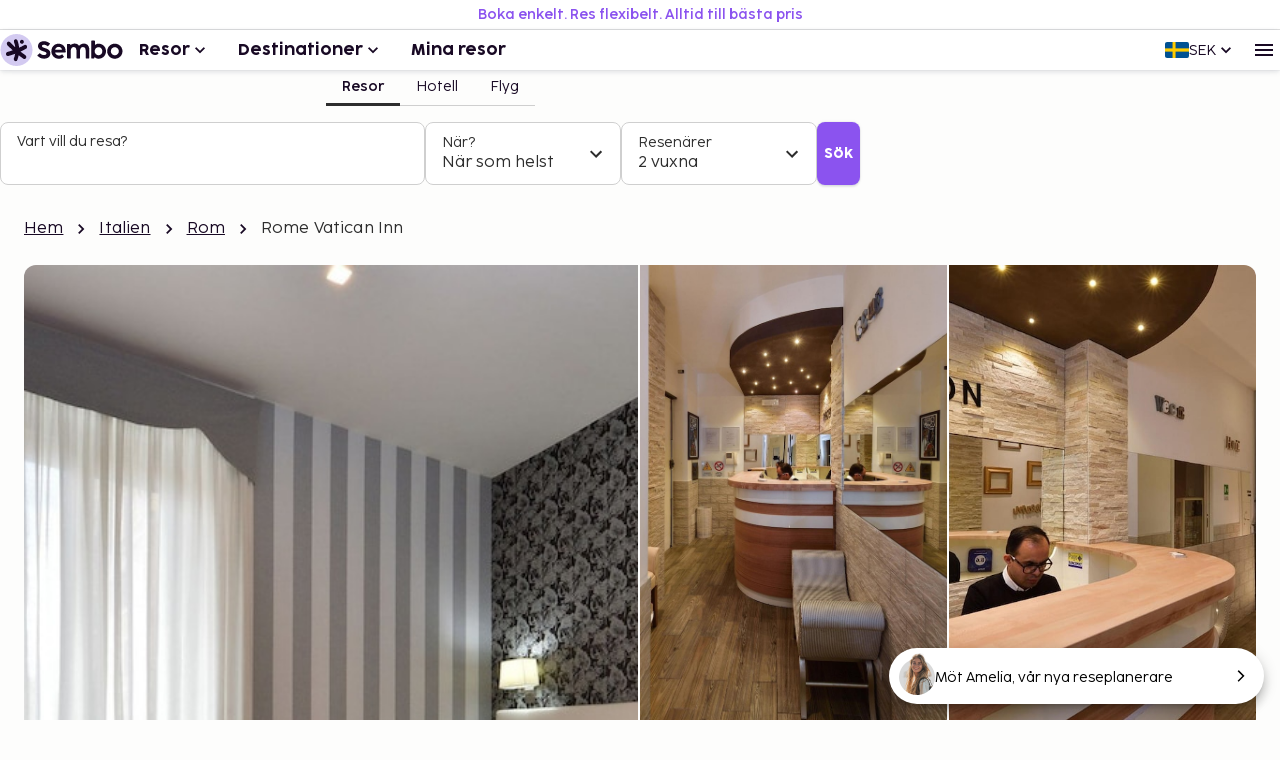

--- FILE ---
content_type: text/html; charset=utf-8
request_url: https://www.sembo.se/resmal/vatikanen-rom-italien/hotell/1921731/rome-vatican-inn
body_size: 57466
content:
<!DOCTYPE html><html lang="sv"><head><meta charSet="utf-8"/><meta name="gtm-id" content="GTM-TXR74VL"/><meta name="viewport" content="width=device-width, initial-scale=1"/><meta property="og:title" content="Rome Vatican Inn - Boka med Sembo"/><meta property="og:image" content="https://images.sembo.travel/ImageService/ImageHandler.ashx?service=url&amp;nameOfImage=https%3A%2F%2Fi.travelapi.com%2Flodging%2F30000000%2F29970000%2F29968400%2F29968326%2F78831bfb_z.jpg&amp;resizeMode=FitInside&amp;semboApp=true"/><meta name="description" content="&lt;p&gt; I Rom-området Rom centrum ligger Rome Vatican Inn, en tio minuters promenad från Castel Sant&amp;#39;Angelo och Piazza San Pietro.  Detta pensionat ligger 1 km från Sankt Peterskyrkan och 0,9 km från Sixtinska kapellet. Känn dig som hemma i ett av de 6 rummen med espressobryggare och platt-tv. Gratis wi-fi gör att du kan hålla dig uppkopplad. Privat badrum med dusch, regndusch och bidéer. På rummet finns skrivbord och kaffe- och tebryggare. Städning erbjuds dagligen. Avstånd avrundas till närmsta decimal. &lt;br /&gt; &lt;p&gt;Via Cola di Rienzo - 0,4 km &lt;br /&gt; Corso Vittorio Emanuele II - 0,5 km &lt;br /&gt; Castel Sant&amp;#39;Angelo - 0,5 km &lt;br /&gt; Tiberfloden - 0,5 km &lt;br /&gt; Piazza San Pietro - 0,6 km &lt;br /&gt; Via Giulia - 0,6 km &lt;br /&gt; Sixtinska kapellet - 0,9 km &lt;br /&gt; Ospedale Pediatrico Bambino Gesù - 1 km &lt;br /&gt; Sankt Peterskyrkan - 1 km &lt;br /&gt; Bramante kloster - 1,1 km &lt;br /&gt; Apostoliska palatset - 1,1 km &lt;br /&gt; Vatikanstatens guvernörspalats - 1,2 km &lt;br /&gt; Piazza Navona - 1,3 km &lt;br /&gt; Campo de&amp;#39; Fiori - 1,5 km &lt;br /&gt; Vatikanmuseerna - 1,5 km &lt;br /&gt; &lt;/p&gt;&lt;p&gt;Närmaste flygplatser är:&lt;br /&gt;Ciampinos flygplats (CIA) - 35,2 km&lt;br /&gt; Rom (FCO-Fiumicino - Leonardo da Vinci Intl.) - 29,5 km&lt;br /&gt; &lt;/p&gt;&lt;p&gt;&lt;/p&gt; Gäster har tillgång till bland annat expressincheckning, expressutcheckning och bagageförvaring. Passa på att dra nytta av bland annat gratis wi-fi och hjälp med bokning av biljetter och guidade turer.&lt;p&gt;Du kommer att ombes att betala följande avgifter på boendet – avgifterna kan inkludera tillämpliga skatter: &lt;/p&gt; &lt;ul&gt;&lt;li&gt;Stadsskatt: 5.00 EUR per person per natt i upp till 10 nätter. Skatten gäller inte barn under 10 år. &lt;/li&gt; &lt;/ul&gt; &lt;p&gt;Vi har listat alla tilläggsavgifter som boendet har upplyst oss om. &lt;/p&gt; &lt;ul&gt; &lt;li&gt;Avgift för husdjur: EUR 25 per husdjur per natt&lt;/li&gt; &lt;li&gt;Inga avgifter tas ut för assistanshundar&lt;/li&gt; &lt;li&gt;Avgift för tidig incheckning: EUR 30 (endast i mån av tillgång)&lt;/li&gt;&lt;/ul&gt; &lt;p&gt;Det är möjligt att listan ovan inte är fullständig, samt att avgifter och depositioner inte inkluderar skatt. Observera att dessa kan komma att ändras. &lt;/p&gt; &lt;ul&gt;  &lt;li&gt;Alla gäster, även barn, måste vara närvarande vid incheckning och uppvisa statligt utfärdad legitimation eller pass.&lt;/li&gt; &lt;li&gt;Kontanttransaktioner på boendet kan inte överstiga EUR 5000, på grund av statliga bestämmelser. Du kan få mer information genom att kontakta boendet med kontaktinformationen i bokningsbekräftelsen. &lt;/li&gt;&lt;li&gt;Ingen avgift tas ut för barn som är 3 år eller yngre som bor i samma rum som sina föräldrar eller vårdnadshavare om ingen extra sängutrustning krävs. &lt;/li&gt; &lt;/ul&gt;&lt;/p&gt;
"/><meta name="og:description" content="&lt;p&gt; I Rom-området Rom centrum ligger Rome Vatican Inn, en tio minuters promenad från Castel Sant&amp;#39;Angelo och Piazza San Pietro.  Detta pensionat ligger 1 km från Sankt Peterskyrkan och 0,9 km från Sixtinska kapellet. Känn dig som hemma i ett av de 6 rummen med espressobryggare och platt-tv. Gratis wi-fi gör att du kan hålla dig uppkopplad. Privat badrum med dusch, regndusch och bidéer. På rummet finns skrivbord och kaffe- och tebryggare. Städning erbjuds dagligen. Avstånd avrundas till närmsta decimal. &lt;br /&gt; &lt;p&gt;Via Cola di Rienzo - 0,4 km &lt;br /&gt; Corso Vittorio Emanuele II - 0,5 km &lt;br /&gt; Castel Sant&amp;#39;Angelo - 0,5 km &lt;br /&gt; Tiberfloden - 0,5 km &lt;br /&gt; Piazza San Pietro - 0,6 km &lt;br /&gt; Via Giulia - 0,6 km &lt;br /&gt; Sixtinska kapellet - 0,9 km &lt;br /&gt; Ospedale Pediatrico Bambino Gesù - 1 km &lt;br /&gt; Sankt Peterskyrkan - 1 km &lt;br /&gt; Bramante kloster - 1,1 km &lt;br /&gt; Apostoliska palatset - 1,1 km &lt;br /&gt; Vatikanstatens guvernörspalats - 1,2 km &lt;br /&gt; Piazza Navona - 1,3 km &lt;br /&gt; Campo de&amp;#39; Fiori - 1,5 km &lt;br /&gt; Vatikanmuseerna - 1,5 km &lt;br /&gt; &lt;/p&gt;&lt;p&gt;Närmaste flygplatser är:&lt;br /&gt;Ciampinos flygplats (CIA) - 35,2 km&lt;br /&gt; Rom (FCO-Fiumicino - Leonardo da Vinci Intl.) - 29,5 km&lt;br /&gt; &lt;/p&gt;&lt;p&gt;&lt;/p&gt; Gäster har tillgång till bland annat expressincheckning, expressutcheckning och bagageförvaring. Passa på att dra nytta av bland annat gratis wi-fi och hjälp med bokning av biljetter och guidade turer.&lt;p&gt;Du kommer att ombes att betala följande avgifter på boendet – avgifterna kan inkludera tillämpliga skatter: &lt;/p&gt; &lt;ul&gt;&lt;li&gt;Stadsskatt: 5.00 EUR per person per natt i upp till 10 nätter. Skatten gäller inte barn under 10 år. &lt;/li&gt; &lt;/ul&gt; &lt;p&gt;Vi har listat alla tilläggsavgifter som boendet har upplyst oss om. &lt;/p&gt; &lt;ul&gt; &lt;li&gt;Avgift för husdjur: EUR 25 per husdjur per natt&lt;/li&gt; &lt;li&gt;Inga avgifter tas ut för assistanshundar&lt;/li&gt; &lt;li&gt;Avgift för tidig incheckning: EUR 30 (endast i mån av tillgång)&lt;/li&gt;&lt;/ul&gt; &lt;p&gt;Det är möjligt att listan ovan inte är fullständig, samt att avgifter och depositioner inte inkluderar skatt. Observera att dessa kan komma att ändras. &lt;/p&gt; &lt;ul&gt;  &lt;li&gt;Alla gäster, även barn, måste vara närvarande vid incheckning och uppvisa statligt utfärdad legitimation eller pass.&lt;/li&gt; &lt;li&gt;Kontanttransaktioner på boendet kan inte överstiga EUR 5000, på grund av statliga bestämmelser. Du kan få mer information genom att kontakta boendet med kontaktinformationen i bokningsbekräftelsen. &lt;/li&gt;&lt;li&gt;Ingen avgift tas ut för barn som är 3 år eller yngre som bor i samma rum som sina föräldrar eller vårdnadshavare om ingen extra sängutrustning krävs. &lt;/li&gt; &lt;/ul&gt;&lt;/p&gt;
"/><meta property="og:type" content="website"/><meta property="og:url" content="https://www.sembo.se/resmal/vatikanen-rom-italien/hotell/1921731/rome-vatican-inn"/><link rel="canonical" href="https://www.sembo.se/resmal/vatikanen-rom-italien/hotell/1921731/rome-vatican-inn"/><meta name="msapplication-TileColor" content="#da532c"/><meta name="msapplication-config" content="/m/favicon/browserconfig.xml"/><meta name="theme-color" content="#ffffff"/><title>Rome Vatican Inn - Boka med Sembo</title><script type="application/ld+json">{"@context":"https://schema.org","@graph":[[[{"@type":"Hotel","@id":"921365","name":"Rome Vatican Inn","image":"https://images.sembo.travel/ImageService/ImageHandler.ashx?service=url&nameOfImage=https%3A%2F%2Fi.travelapi.com%2Flodging%2F30000000%2F29970000%2F29968400%2F29968326%2F78831bfb_z.jpg&resizeMode=FitInside&semboApp=true","description":"<p> I Rom-området Rom centrum ligger Rome Vatican Inn, en tio minuters promenad från Castel Sant&#39;Angelo och Piazza San Pietro.  Detta pensionat ligger 1 km från Sankt Peterskyrkan och 0,9 km från Sixtinska kapellet. Känn dig som hemma i ett av de 6 rummen med espressobryggare och platt-tv. Gratis wi-fi gör att du kan hålla dig uppkopplad. Privat badrum med dusch, regndusch och bidéer. På rummet finns skrivbord och kaffe- och tebryggare. Städning erbjuds dagligen. Avstånd avrundas till närmsta decimal. <br /> <p>Via Cola di Rienzo - 0,4 km <br /> Corso Vittorio Emanuele II - 0,5 km <br /> Castel Sant&#39;Angelo - 0,5 km <br /> Tiberfloden - 0,5 km <br /> Piazza San Pietro - 0,6 km <br /> Via Giulia - 0,6 km <br /> Sixtinska kapellet - 0,9 km <br /> Ospedale Pediatrico Bambino Gesù - 1 km <br /> Sankt Peterskyrkan - 1 km <br /> Bramante kloster - 1,1 km <br /> Apostoliska palatset - 1,1 km <br /> Vatikanstatens guvernörspalats - 1,2 km <br /> Piazza Navona - 1,3 km <br /> Campo de&#39; Fiori - 1,5 km <br /> Vatikanmuseerna - 1,5 km <br /> </p><p>Närmaste flygplatser är:<br />Ciampinos flygplats (CIA) - 35,2 km<br /> Rom (FCO-Fiumicino - Leonardo da Vinci Intl.) - 29,5 km<br /> </p><p></p> Gäster har tillgång till bland annat expressincheckning, expressutcheckning och bagageförvaring. Passa på att dra nytta av bland annat gratis wi-fi och hjälp med bokning av biljetter och guidade turer.<p>Du kommer att ombes att betala följande avgifter på boendet – avgifterna kan inkludera tillämpliga skatter: </p> <ul><li>Stadsskatt: 5.00 EUR per person per natt i upp till 10 nätter. Skatten gäller inte barn under 10 år. </li> </ul> <p>Vi har listat alla tilläggsavgifter som boendet har upplyst oss om. </p> <ul> <li>Avgift för husdjur: EUR 25 per husdjur per natt</li> <li>Inga avgifter tas ut för assistanshundar</li> <li>Avgift för tidig incheckning: EUR 30 (endast i mån av tillgång)</li></ul> <p>Det är möjligt att listan ovan inte är fullständig, samt att avgifter och depositioner inte inkluderar skatt. Observera att dessa kan komma att ändras. </p> <ul>  <li>Alla gäster, även barn, måste vara närvarande vid incheckning och uppvisa statligt utfärdad legitimation eller pass.</li> <li>Kontanttransaktioner på boendet kan inte överstiga EUR 5000, på grund av statliga bestämmelser. Du kan få mer information genom att kontakta boendet med kontaktinformationen i bokningsbekräftelsen. </li><li>Ingen avgift tas ut för barn som är 3 år eller yngre som bor i samma rum som sina föräldrar eller vårdnadshavare om ingen extra sängutrustning krävs. </li> </ul></p>\n","starRating":"3","address":{"addressCountry":"IT","addressLocality":"Rome  RM","addressRegion":"","postalCode":"00192","streetAddress":"Via delle Fosse di Castello 6 ","@type":"PostalAddress"},"geo":{"@type":"GeoCoordinates","latitude":"41.904162","longitude":"12.463564"},"priceRange":""},{"@type":"BreadcrumbList","name":"breadcrumbs","itemListElement":[{"@type":"ListItem","position":1,"name":"Hem","item":"https://www.sembo.se"},{"@type":"ListItem","position":2,"name":"Italien","item":"https://www.sembo.se/resmal/italien"},{"@type":"ListItem","position":3,"name":"Rom","item":"https://www.sembo.se/resmal/rom-storstader-italien"},{"@type":"ListItem","position":4,"name":"Rome Vatican Inn"}]}],[{"@type":"WebSite","name":"Sembo","url":"https://www.sembo.se"},{"@type":"TravelAgency","name":"Sembo","url":"https://www.sembo.se","logo":"https://cdn.sanity.io/images/inntox6v/production/0f0973588039bcb099924319921edac5429f7662-123x32.svg","sameAs":["https://www.facebook.com/sembo.se/","https://www.instagram.com/sembo.travel/"],"address":{"@type":"PostalAddress","streetAddress":"Hans Michelsensgatan 9","addressLocality":"Malmö","addressCountry":"SE","postalCode":"211 20"},"contactPoint":{"@type":"ContactPoint","telephone":"+46 42 37 85 00","contactType":"Customer service","availableLanguage":["Swedish","English"]}}]]]}</script><link rel="alternate" hrefLang="sv-SE" href="https://www.sembo.se/resmal/vatikanen-rom-italien/hotell/1921731/rome-vatican-inn"/><link rel="preload" as="image" media="(max-width:599px)" href="https://images.sembo.travel/ImageService/ImageHandler.ashx?service=url&amp;nameOfImage=https%3A%2F%2Fi.travelapi.com%2Flodging%2F30000000%2F29970000%2F29968400%2F29968326%2F78831bfb_z.jpg&amp;resizeMode=FitInside&amp;semboApp=true" imageSrcSet="https://images.sembo.travel/ImageService/ImageHandler.ashx?service=url&amp;nameOfImage=https%3A%2F%2Fi.travelapi.com%2Flodging%2F30000000%2F29970000%2F29968400%2F29968326%2F78831bfb_z.jpg&amp;resizeMode=FitInside&amp;semboApp=true 199w, https://images.sembo.travel/ImageService/ImageHandler.ashx?service=url&amp;nameOfImage=https%3A%2F%2Fi.travelapi.com%2Flodging%2F30000000%2F29970000%2F29968400%2F29968326%2F78831bfb_z.jpg&amp;resizeMode=FitInside&amp;semboApp=true 399w, https://images.sembo.travel/ImageService/ImageHandler.ashx?service=url&amp;nameOfImage=https%3A%2F%2Fi.travelapi.com%2Flodging%2F30000000%2F29970000%2F29968400%2F29968326%2F78831bfb_z.jpg&amp;resizeMode=FitInside&amp;semboApp=true 599w, https://images.sembo.travel/ImageService/ImageHandler.ashx?service=url&amp;nameOfImage=https%3A%2F%2Fi.travelapi.com%2Flodging%2F30000000%2F29970000%2F29968400%2F29968326%2F78831bfb_z.jpg&amp;resizeMode=FitInside&amp;semboApp=true 899w, https://images.sembo.travel/ImageService/ImageHandler.ashx?service=url&amp;nameOfImage=https%3A%2F%2Fi.travelapi.com%2Flodging%2F30000000%2F29970000%2F29968400%2F29968326%2F78831bfb_z.jpg&amp;resizeMode=FitInside&amp;semboApp=true 1199w, https://images.sembo.travel/ImageService/ImageHandler.ashx?service=url&amp;nameOfImage=https%3A%2F%2Fi.travelapi.com%2Flodging%2F30000000%2F29970000%2F29968400%2F29968326%2F78831bfb_z.jpg&amp;resizeMode=FitInside&amp;semboApp=true 1535w" imageSizes="(max-width: 199px) 100vw, (max-width: 399px) 100vw, (max-width: 599px) 100vw, (max-width: 899px) 100vw, (max-width: 1199px) 100vw, (max-width: 1535px) 100vw, (min-width: 1535px) 100vw"/><link rel="preload" as="image" media="(min-width: 600px)" href="https://images.sembo.travel/ImageService/ImageHandler.ashx?service=url&amp;nameOfImage=https%3A%2F%2Fi.travelapi.com%2Flodging%2F30000000%2F29970000%2F29968400%2F29968326%2F78831bfb_z.jpg&amp;resizeMode=FitInside&amp;semboApp=true" imageSrcSet="https://images.sembo.travel/ImageService/ImageHandler.ashx?service=url&amp;nameOfImage=https%3A%2F%2Fi.travelapi.com%2Flodging%2F30000000%2F29970000%2F29968400%2F29968326%2F78831bfb_z.jpg&amp;resizeMode=FitInside&amp;semboApp=true 199w, https://images.sembo.travel/ImageService/ImageHandler.ashx?service=url&amp;nameOfImage=https%3A%2F%2Fi.travelapi.com%2Flodging%2F30000000%2F29970000%2F29968400%2F29968326%2F78831bfb_z.jpg&amp;resizeMode=FitInside&amp;semboApp=true 399w, https://images.sembo.travel/ImageService/ImageHandler.ashx?service=url&amp;nameOfImage=https%3A%2F%2Fi.travelapi.com%2Flodging%2F30000000%2F29970000%2F29968400%2F29968326%2F78831bfb_z.jpg&amp;resizeMode=FitInside&amp;semboApp=true 599w, https://images.sembo.travel/ImageService/ImageHandler.ashx?service=url&amp;nameOfImage=https%3A%2F%2Fi.travelapi.com%2Flodging%2F30000000%2F29970000%2F29968400%2F29968326%2F78831bfb_z.jpg&amp;resizeMode=FitInside&amp;semboApp=true 899w, https://images.sembo.travel/ImageService/ImageHandler.ashx?service=url&amp;nameOfImage=https%3A%2F%2Fi.travelapi.com%2Flodging%2F30000000%2F29970000%2F29968400%2F29968326%2F78831bfb_z.jpg&amp;resizeMode=FitInside&amp;semboApp=true 1199w, https://images.sembo.travel/ImageService/ImageHandler.ashx?service=url&amp;nameOfImage=https%3A%2F%2Fi.travelapi.com%2Flodging%2F30000000%2F29970000%2F29968400%2F29968326%2F78831bfb_z.jpg&amp;resizeMode=FitInside&amp;semboApp=true 1535w" imageSizes="(max-width: 199px) 100vw, (max-width: 399px) 100vw, (max-width: 599px) 100vw, (max-width: 899px) calc(50vw - 32px), (max-width: 1199px) calc(50vw - 32px), (max-width: 1535px) calc(50vw - 56px), (min-width: 1535px) calc(50vw - 56px)"/><link rel="preload" as="image" media="(min-width: 600px)" href="https://images.sembo.travel/ImageService/ImageHandler.ashx?service=url&amp;nameOfImage=https%3A%2F%2Fi.travelapi.com%2Flodging%2F30000000%2F29970000%2F29968400%2F29968326%2Fb0b730ff_z.jpg&amp;resizeMode=FitInside&amp;semboApp=true" imageSrcSet="https://images.sembo.travel/ImageService/ImageHandler.ashx?service=url&amp;nameOfImage=https%3A%2F%2Fi.travelapi.com%2Flodging%2F30000000%2F29970000%2F29968400%2F29968326%2Fb0b730ff_z.jpg&amp;resizeMode=FitInside&amp;semboApp=true 199w, https://images.sembo.travel/ImageService/ImageHandler.ashx?service=url&amp;nameOfImage=https%3A%2F%2Fi.travelapi.com%2Flodging%2F30000000%2F29970000%2F29968400%2F29968326%2Fb0b730ff_z.jpg&amp;resizeMode=FitInside&amp;semboApp=true 399w, https://images.sembo.travel/ImageService/ImageHandler.ashx?service=url&amp;nameOfImage=https%3A%2F%2Fi.travelapi.com%2Flodging%2F30000000%2F29970000%2F29968400%2F29968326%2Fb0b730ff_z.jpg&amp;resizeMode=FitInside&amp;semboApp=true 599w, https://images.sembo.travel/ImageService/ImageHandler.ashx?service=url&amp;nameOfImage=https%3A%2F%2Fi.travelapi.com%2Flodging%2F30000000%2F29970000%2F29968400%2F29968326%2Fb0b730ff_z.jpg&amp;resizeMode=FitInside&amp;semboApp=true 899w, https://images.sembo.travel/ImageService/ImageHandler.ashx?service=url&amp;nameOfImage=https%3A%2F%2Fi.travelapi.com%2Flodging%2F30000000%2F29970000%2F29968400%2F29968326%2Fb0b730ff_z.jpg&amp;resizeMode=FitInside&amp;semboApp=true 1199w, https://images.sembo.travel/ImageService/ImageHandler.ashx?service=url&amp;nameOfImage=https%3A%2F%2Fi.travelapi.com%2Flodging%2F30000000%2F29970000%2F29968400%2F29968326%2Fb0b730ff_z.jpg&amp;resizeMode=FitInside&amp;semboApp=true 1535w" imageSizes="(max-width: 199px) 100vw, (max-width: 399px) 100vw, (max-width: 599px) 100vw, (max-width: 899px) calc(25vw - 32px), (max-width: 1199px) calc(25vw - 32px), (max-width: 1535px) calc(50vw - 56px), (min-width: 1535px) calc(50vw - 56px)"/><link rel="preload" as="image" media="(min-width: 600px)" href="https://images.sembo.travel/ImageService/ImageHandler.ashx?service=url&amp;nameOfImage=https%3A%2F%2Fi.travelapi.com%2Flodging%2F30000000%2F29970000%2F29968400%2F29968326%2F87621e77_z.jpg&amp;resizeMode=FitInside&amp;semboApp=true" imageSrcSet="https://images.sembo.travel/ImageService/ImageHandler.ashx?service=url&amp;nameOfImage=https%3A%2F%2Fi.travelapi.com%2Flodging%2F30000000%2F29970000%2F29968400%2F29968326%2F87621e77_z.jpg&amp;resizeMode=FitInside&amp;semboApp=true 199w, https://images.sembo.travel/ImageService/ImageHandler.ashx?service=url&amp;nameOfImage=https%3A%2F%2Fi.travelapi.com%2Flodging%2F30000000%2F29970000%2F29968400%2F29968326%2F87621e77_z.jpg&amp;resizeMode=FitInside&amp;semboApp=true 399w, https://images.sembo.travel/ImageService/ImageHandler.ashx?service=url&amp;nameOfImage=https%3A%2F%2Fi.travelapi.com%2Flodging%2F30000000%2F29970000%2F29968400%2F29968326%2F87621e77_z.jpg&amp;resizeMode=FitInside&amp;semboApp=true 599w, https://images.sembo.travel/ImageService/ImageHandler.ashx?service=url&amp;nameOfImage=https%3A%2F%2Fi.travelapi.com%2Flodging%2F30000000%2F29970000%2F29968400%2F29968326%2F87621e77_z.jpg&amp;resizeMode=FitInside&amp;semboApp=true 899w, https://images.sembo.travel/ImageService/ImageHandler.ashx?service=url&amp;nameOfImage=https%3A%2F%2Fi.travelapi.com%2Flodging%2F30000000%2F29970000%2F29968400%2F29968326%2F87621e77_z.jpg&amp;resizeMode=FitInside&amp;semboApp=true 1199w, https://images.sembo.travel/ImageService/ImageHandler.ashx?service=url&amp;nameOfImage=https%3A%2F%2Fi.travelapi.com%2Flodging%2F30000000%2F29970000%2F29968400%2F29968326%2F87621e77_z.jpg&amp;resizeMode=FitInside&amp;semboApp=true 1535w" imageSizes="(max-width: 199px) 100vw, (max-width: 399px) 100vw, (max-width: 599px) 100vw, (max-width: 899px) calc(25vw - 32px), (max-width: 1199px) calc(25vw - 32px), (max-width: 1535px) calc(50vw - 56px), (min-width: 1535px) calc(50vw - 56px)"/><link rel="preload" as="image" media="(min-width: 600px)" href="https://images.sembo.travel/ImageService/ImageHandler.ashx?service=url&amp;nameOfImage=https%3A%2F%2Fi.travelapi.com%2Flodging%2F30000000%2F29970000%2F29968400%2F29968326%2F03354e2d_z.jpg&amp;resizeMode=FitInside&amp;semboApp=true" imageSrcSet="https://images.sembo.travel/ImageService/ImageHandler.ashx?service=url&amp;nameOfImage=https%3A%2F%2Fi.travelapi.com%2Flodging%2F30000000%2F29970000%2F29968400%2F29968326%2F03354e2d_z.jpg&amp;resizeMode=FitInside&amp;semboApp=true 199w, https://images.sembo.travel/ImageService/ImageHandler.ashx?service=url&amp;nameOfImage=https%3A%2F%2Fi.travelapi.com%2Flodging%2F30000000%2F29970000%2F29968400%2F29968326%2F03354e2d_z.jpg&amp;resizeMode=FitInside&amp;semboApp=true 399w, https://images.sembo.travel/ImageService/ImageHandler.ashx?service=url&amp;nameOfImage=https%3A%2F%2Fi.travelapi.com%2Flodging%2F30000000%2F29970000%2F29968400%2F29968326%2F03354e2d_z.jpg&amp;resizeMode=FitInside&amp;semboApp=true 599w, https://images.sembo.travel/ImageService/ImageHandler.ashx?service=url&amp;nameOfImage=https%3A%2F%2Fi.travelapi.com%2Flodging%2F30000000%2F29970000%2F29968400%2F29968326%2F03354e2d_z.jpg&amp;resizeMode=FitInside&amp;semboApp=true 899w, https://images.sembo.travel/ImageService/ImageHandler.ashx?service=url&amp;nameOfImage=https%3A%2F%2Fi.travelapi.com%2Flodging%2F30000000%2F29970000%2F29968400%2F29968326%2F03354e2d_z.jpg&amp;resizeMode=FitInside&amp;semboApp=true 1199w, https://images.sembo.travel/ImageService/ImageHandler.ashx?service=url&amp;nameOfImage=https%3A%2F%2Fi.travelapi.com%2Flodging%2F30000000%2F29970000%2F29968400%2F29968326%2F03354e2d_z.jpg&amp;resizeMode=FitInside&amp;semboApp=true 1535w" imageSizes="(max-width: 199px) 100vw, (max-width: 399px) 100vw, (max-width: 599px) 100vw, (max-width: 899px) calc(25vw - 32px), (max-width: 1199px) calc(25vw - 32px), (max-width: 1535px) calc(50vw - 56px), (min-width: 1535px) calc(50vw - 56px)"/><link rel="preload" as="image" media="(min-width: 600px)" href="https://images.sembo.travel/ImageService/ImageHandler.ashx?service=url&amp;nameOfImage=https%3A%2F%2Fi.travelapi.com%2Flodging%2F30000000%2F29970000%2F29968400%2F29968326%2Fc9e4bcd8_z.jpg&amp;resizeMode=FitInside&amp;semboApp=true" imageSrcSet="https://images.sembo.travel/ImageService/ImageHandler.ashx?service=url&amp;nameOfImage=https%3A%2F%2Fi.travelapi.com%2Flodging%2F30000000%2F29970000%2F29968400%2F29968326%2Fc9e4bcd8_z.jpg&amp;resizeMode=FitInside&amp;semboApp=true 199w, https://images.sembo.travel/ImageService/ImageHandler.ashx?service=url&amp;nameOfImage=https%3A%2F%2Fi.travelapi.com%2Flodging%2F30000000%2F29970000%2F29968400%2F29968326%2Fc9e4bcd8_z.jpg&amp;resizeMode=FitInside&amp;semboApp=true 399w, https://images.sembo.travel/ImageService/ImageHandler.ashx?service=url&amp;nameOfImage=https%3A%2F%2Fi.travelapi.com%2Flodging%2F30000000%2F29970000%2F29968400%2F29968326%2Fc9e4bcd8_z.jpg&amp;resizeMode=FitInside&amp;semboApp=true 599w, https://images.sembo.travel/ImageService/ImageHandler.ashx?service=url&amp;nameOfImage=https%3A%2F%2Fi.travelapi.com%2Flodging%2F30000000%2F29970000%2F29968400%2F29968326%2Fc9e4bcd8_z.jpg&amp;resizeMode=FitInside&amp;semboApp=true 899w, https://images.sembo.travel/ImageService/ImageHandler.ashx?service=url&amp;nameOfImage=https%3A%2F%2Fi.travelapi.com%2Flodging%2F30000000%2F29970000%2F29968400%2F29968326%2Fc9e4bcd8_z.jpg&amp;resizeMode=FitInside&amp;semboApp=true 1199w, https://images.sembo.travel/ImageService/ImageHandler.ashx?service=url&amp;nameOfImage=https%3A%2F%2Fi.travelapi.com%2Flodging%2F30000000%2F29970000%2F29968400%2F29968326%2Fc9e4bcd8_z.jpg&amp;resizeMode=FitInside&amp;semboApp=true 1535w" imageSizes="(max-width: 199px) 100vw, (max-width: 399px) 100vw, (max-width: 599px) 100vw, (max-width: 899px) calc(25vw - 32px), (max-width: 1199px) calc(25vw - 32px), (max-width: 1535px) calc(50vw - 56px), (min-width: 1535px) calc(50vw - 56px)"/><meta name="next-head-count" content="22"/><style data-emotion="explore-css-mui-style-global 0"></style><style data-emotion="explore-css-mui-style-global 11efel7">html,body,div,span,applet,object,iframe,h1,h2,h3,h4,h5,h6,p,blockquote,pre,a,abbr,acronym,address,big,cite,code,del,dfn,em,img,ins,kbd,q,s,samp,small,strike,strong,sub,sup,tt,var,b,u,i,center,dl,dt,dd,ol,ul,li,fieldset,form,label,legend,table,caption,tbody,tfoot,thead,tr,th,td,article,aside,canvas,details,embed,figure,figcaption,footer,header,hgroup,menu,nav,output,ruby,section,summary,time,mark,audio,video{margin:0;padding:0;border:0;font-size:100%;font-family:inherit;vertical-align:baseline;}article,aside,details,figcaption,figure,footer,header,hgroup,menu,nav,section{display:block;}body{line-height:1;}blockquote,ol,ul{list-style:none;}q{quotes:none;}blockquote:before,blockquote:after,q:before,q:after{content:'';content:none;}table{border-collapse:collapse;border-spacing:0;}:root{--color-black:#180924;--color-white:#fff;--color-primary-light:#d3caf1;--color-primary-dark:#462170;--color-information-light:#fafafd;--color-information-dark:#7466a8;--color-special-purple:#d7d3e8;--color-special-blue:#cbe9fa;--color-special-green:#bde8d9;--color-primary-pop:#8b53ef;--color-primary-pop-hover:#6c24ea;--color-accent-yellow:#ffe571;--color-accent-red:#ff7569;--color-accent-green:#206f6f;--color-neutral-0:#fdfdfc;--color-neutral-10:#f7f7f7;--color-neutral-20:#f0f0f0;--color-neutral-30:#e4e4e4;--color-neutral-40:#cfcfcf;--color-neutral-50:#838383;--color-neutral-60:#6a6a6a;--color-neutral-70:#2e2e2e;--color-success-light:#ecfdf3;--color-success-dark:#027a48;--color-warning-light:#fff0c7;--color-warning-dark:#fdb022;--color-status-error-light:#fef3f2;--color-status-error-dark:#c72014;--coco-sharp-bold-weight:600;--coco-sharp-variation-settings:'opsz' 703;--font-family-primary-light:'Cocogoose Pro Light',sans-serif;--font-family-primary-semilight:'Cocogoose Pro Semilight',sans-serif;--font-family-primary-bold:'Cocogoose Pro Darkmode',sans-serif;--font-family-coco-sharp:'Coco Sharp',sans-serif;--font-family-coco-sharp-italic:'Coco Sharp Italic',sans-serif;--font-family-cocogoose:'Cocogoose Pro Light',sans-serif;--font-family-cocogoose-bold:'Cocogoose Pro Darkmode',sans-serif;--font-family-fallback:-apple-system,BlinkMacSystemFont,'Segoe UI',Roboto,'Helvetica Neue',Arial,sans-serif;--line-height-12:calc(0.75rem * var(--sembo-rem-scale,1));--line-height-14:calc(0.875rem * var(--sembo-rem-scale,1));--line-height-16:calc(1rem * var(--sembo-rem-scale,1));--line-height-18:calc(1.125rem * var(--sembo-rem-scale,1));--line-height-20:calc(1.25rem * var(--sembo-rem-scale,1));--line-height-22:calc(1.375rem * var(--sembo-rem-scale,1));--line-height-24:calc(1.5rem * var(--sembo-rem-scale,1));--line-height-26:calc(1.625rem * var(--sembo-rem-scale,1));--line-height-28:calc(1.75rem * var(--sembo-rem-scale,1));--line-height-30:calc(1.875rem * var(--sembo-rem-scale,1));--line-height-32:calc(2rem * var(--sembo-rem-scale,1));--line-height-36:calc(2.25rem * var(--sembo-rem-scale,1));--line-height-38:calc(2.375rem * var(--sembo-rem-scale,1));--line-height-52:calc(3.25rem * var(--sembo-rem-scale,1));--font-size-12:calc(0.75rem * var(--sembo-rem-scale,1));--font-size-14:calc(0.875rem * var(--sembo-rem-scale,1));--font-size-16:calc(1rem * var(--sembo-rem-scale,1));--font-size-18:calc(1.125rem * var(--sembo-rem-scale,1));--font-size-20:calc(1.25rem * var(--sembo-rem-scale,1));--font-size-22:calc(1.375rem * var(--sembo-rem-scale,1));--font-size-24:calc(1.5rem * var(--sembo-rem-scale,1));--font-size-28:calc(1.75rem * var(--sembo-rem-scale,1));--font-size-32:calc(2rem * var(--sembo-rem-scale,1));--font-size-42:calc(2.625rem * var(--sembo-rem-scale,1));--font-size-44:calc(2.75rem * var(--sembo-rem-scale,1));--font-size-52:calc(3.25rem * var(--sembo-rem-scale,1));--spacing-2:calc(0.125rem * var(--sembo-rem-scale,1));--spacing-4:calc(0.25rem * var(--sembo-rem-scale,1));--spacing-6:calc(0.375rem * var(--sembo-rem-scale,1));--spacing-8:calc(0.5rem * var(--sembo-rem-scale,1));--spacing-10:calc(0.625rem * var(--sembo-rem-scale,1));--spacing-12:calc(0.75rem * var(--sembo-rem-scale,1));--spacing-16:calc(1rem * var(--sembo-rem-scale,1));--spacing-18:calc(1.115rem * var(--sembo-rem-scale,1));--spacing-20:calc(1.25rem * var(--sembo-rem-scale,1));--spacing-24:calc(1.5rem * var(--sembo-rem-scale,1));--spacing-28:calc(1.75rem * var(--sembo-rem-scale,1));--spacing-32:calc(2rem * var(--sembo-rem-scale,1));--spacing-40:calc(2.5rem * var(--sembo-rem-scale,1));--spacing-44:calc(2.75rem * var(--sembo-rem-scale,1));--spacing-48:calc(3rem * var(--sembo-rem-scale,1));--spacing-64:calc(4rem * var(--sembo-rem-scale,1));--spacing-80:calc(5rem * var(--sembo-rem-scale,1));--spacing-96:calc(6rem * var(--sembo-rem-scale,1));--spacing-128:calc(8rem * var(--sembo-rem-scale,1));--spacing-160:calc(10rem * var(--sembo-rem-scale,1));--letter-spacing:-0.16%;--icon-size-s:var(--spacing-16);--icon-size-m:var(--spacing-24);--icon-size-l:var(--spacing-32);--font-weight-bold:400;--font-body-xl:var(--font-size-18)/150% var(--font-family-coco-sharp);--font-body-xl-italic:var(--font-size-18)/150% var(--font-family-coco-sharp-italic);--font-body-xl-bold:var(--coco-sharp-bold-weight) var(--font-size-18)/150% var(--font-family-coco-sharp);--font-body-xl-bold-italic:var(--coco-sharp-bold-weight) var(--font-size-18)/150% var(--font-family-coco-sharp-italic);--font-body-lg:var(--font-size-16)/150% var(--font-family-coco-sharp);--font-body-lg-italic:var(--font-size-16)/150% var(--font-family-coco-sharp-italic);--font-body-lg-bold:var(--coco-sharp-bold-weight) var(--font-size-16)/150% var(--font-family-coco-sharp);--font-body-lg-bold-italic:var(--coco-sharp-bold-weight) var(--font-size-16)/150% var(--font-family-coco-sharp-italic);--font-body-md:var(--font-size-14)/150% var(--font-family-coco-sharp);--font-body-md-italic:var(--font-size-14)/150% var(--font-family-coco-sharp-italic);--font-body-md-bold:var(--coco-sharp-bold-weight) var(--font-size-14)/150% var(--font-family-coco-sharp);--font-body-md-bold-italic:var(--coco-sharp-bold-weight) var(--font-size-14)/150% var(--font-family-coco-sharp-italic);--font-body-sm:var(--font-size-12)/150% var(--font-family-coco-sharp);--font-body-sm-italic:var(--font-size-12)/150% var(--font-family-coco-sharp-italic);--font-body-sm-bold:var(--coco-sharp-bold-weight) var(--font-size-12)/150% var(--font-family-coco-sharp);--font-body-sm-bold-italic:var(--coco-sharp-bold-weight) var(--font-size-12)/150% var(--font-family-coco-sharp-italic);--font-label-xl:var(--font-size-18)/125% var(--font-family-coco-sharp);--font-label-xl-bold:var(--coco-sharp-bold-weight) var(--font-size-18)/125% var(--font-family-coco-sharp);--font-label-lg:var(--font-size-16)/125% var(--font-family-coco-sharp);--font-label-lg-bold:var(--coco-sharp-bold-weight) var(--font-size-16)/125% var(--font-family-coco-sharp);--font-label-md:var(--font-size-14)/125% var(--font-family-coco-sharp);--font-label-md-bold:var(--coco-sharp-bold-weight) var(--font-size-14)/125% var(--font-family-coco-sharp);--font-label-sm:var(--font-size-12)/125% var(--font-family-coco-sharp);--font-label-sm-bold:var(--coco-sharp-bold-weight) var(--font-size-12)/125% var(--font-family-coco-sharp);--font-heading-1:var(--font-size-44)/125% var(--font-family-cocogoose-bold);--font-heading-2:var(--font-size-32)/125% var(--font-family-cocogoose-bold);--font-heading-3:var(--font-size-28)/125% var(--font-family-cocogoose-bold);--font-heading-4:var(--font-size-24)/125% var(--font-family-cocogoose-bold);--font-heading-5:var(--font-size-20)/125% var(--font-family-cocogoose-bold);--font-button-lg:var(--font-size-16)/100% var(--font-family-cocogoose-bold);--font-button-md:var(--font-size-14)/100% var(--font-family-cocogoose-bold);--font-button-sm:var(--font-size-12)/100% var(--font-family-cocogoose-bold);--font-body-lg-bold-goose:var(--font-size-16)/125% var(--font-family-cocogoose-bold);--font-body-md-bold-goose:var(--font-size-14)/125% var(--font-family-cocogoose-bold);--border-radius-s:0.25rem;--border-radius-m:0.5rem;--border-radius-l:0.75rem;--border-radius-xl:1rem;--border-radius-xxl:2rem;--elevation-10:0px 0px 0px 1px rgba(32,47,71,0.03),0px 0px 4px 0px rgba(32,47,71,0.05),0px 2px 2px 0px rgba(32,47,71,0.1);--elevation-20:0px 0px 0px 1px rgba(32,47,71,0.03),0px -3px 3px -2px rgba(32,47,71,0.04),0px 2px 7px 0px rgba(32,47,71,0.06),0px 3px 4px -1px rgba(32,47,71,0.08);--elevation-30:0px 0px 0px 1px rgba(32,47,71,0.03),0px -4px 8px -2px rgba(32,47,71,0.04),0px 3px 6px 0px rgba(32,47,71,0.06),-10px 4px 7px -8px rgba(32,47,71,0.08),10px 4px 7px -8px rgba(32,47,71,0.08),0px 13px 7px -7px rgba(32,47,71,0.06);--sidemenu-width:320px;--sembo-inspire-s-color-background-primary:var(--color-neutral-0);--sembo-inspire-s-color-background-secondary:var(--color-white);--sembo-inspire-s-color-background-secondary-interactive:var(--color-neutral-0);--sembo-inspire-s-color-background-primary-interactive:var(--color-black);--sembo-inspire-s-color-background-primary-interactive-hover:var(--color-neutral-70);--sembo-inspire-s-color-text-primary-interactive:var(--color-white);--sembo-inspire-s-color-background-important:var(--color-information-dark);--sembo-inspire-s-color-background-important-interactive:var(--color-primary-pop);--sembo-inspire-s-color-background-important-interactive-hover:var(--color-primary-pop-hover);--sembo-inspire-s-color-background-primary-subtle:transparent;--sembo-inspire-s-color-text-primary-subtle:var(--color-black);}@font-face{font-family:'Coco Sharp Italic';src:url('https://cdn.sanity.io/files/inntox6v/production/5ca3dbfee28abe3f9928bedf78b43293918f45a7.woff2/Coco-Sharp-Variable-Italic.woff2') format('woff2'),url('https://cdn.sanity.io/files/inntox6v/production/0dfb0a3d1fe09b35d9c9ade93c6db2abb5a91a0b.woff/Coco-Sharp-Variable-Italic.woff') format('woff');font-weight:100 900;font-style:italic;font-display:swap;}@font-face{font-family:'Coco Sharp';src:url('https://cdn.sanity.io/files/inntox6v/production/9d0bb6eacd49521af3fbd01414cf2dd2bcd3000f.woff2/Coco-Sharp-Variable-Roman.woff2') format('woff2'),url('https://cdn.sanity.io/files/inntox6v/production/341124a4c61109fd1b597517b545c29cfa38808c.woff/Coco-Sharp-Variable-Roman.woff') format('woff');font-weight:100 900;font-style:normal;font-display:swap;}@font-face{font-family:'Cocogoose Pro Darkmode';src:url('https://cdn.sanity.io/files/inntox6v/production/cb0acd973f40aa4e72252f6e16cf1a6c6b9ee82b.woff2/CocogoosePro-Darkmode.woff2') format('woff2'),url('https://cdn.sanity.io/files/inntox6v/production/ad8f81bae1e42af558a7b1e49fa5e7579dad8db1.woff/CocogoosePro-Darkmode.woff') format('woff'),url('https://cdn.sanity.io/files/inntox6v/production/bdc647dbedd727ad2ca8c267e51d355949e79392.svg/CocogoosePro-Darkmode.svg') format('svg');font-weight:normal;font-style:normal;font-display:swap;}@font-face{font-family:'Cocogoose Pro Semilight';src:url('https://cdn.sanity.io/files/inntox6v/production/0fd426dd95f586f6fa51b810d9c4ca060d88f834.woff2/CocogoosePro-Semilight.woff2') format('woff2'),url('https://cdn.sanity.io/files/inntox6v/production/0303fab577cc7c8f971f9fd31839d940fa01f0a2.woff/CocogoosePro-Semilight.woff') format('woff'),url('https://cdn.sanity.io/files/inntox6v/production/522d4793d87cb2090f19ffeeef2b476df25c8466.svg/CocogoosePro-Semilight.svg') format('svg');font-weight:300;font-style:normal;font-display:swap;}@font-face{font-family:'Cocogoose Pro Light';src:url('https://cdn.sanity.io/files/inntox6v/production/f8a2e25e3698e50e3590f79ab0eaf8dddd28bbf7.woff2/CocogoosePro-Light.woff2') format('woff2'),url('https://cdn.sanity.io/files/inntox6v/production/251d15dbecae5edb1cf8b985c34d88ddaa0aa5e0.woff/CocogoosePro-Light.woff') format('woff'),url('https://cdn.sanity.io/files/inntox6v/production/537d48520a7e903511c43223d9e2aae0b0e994d6.svg/CocogoosePro-Light.svg') format('svg');font-weight:300;font-style:normal;font-display:swap;}*{box-sizing:border-box;}html{overscroll-behavior-x:none;-webkit-text-size-adjust:100%;scroll-behavior:smooth;font-size:100%;font-variant-ligatures:none;text-rendering:optimizeLegibility;}body{font:var(--font-body-lg);font-variation-settings:var(--coco-sharp-variation-settings);font-feature-settings:'ss04' on;overflow-x:hidden;-webkit-font-smoothing:antialiased;-moz-osx-font-smoothing:grayscale;-webkit-tap-highlight-color:rgba(0,0,0,0);margin:0;background-color:var(--sembo-inspire-s-color-background-primary);}body.modal-popup{-webkit-overflow-scrolling:touch;overflow-y:scroll;}h1,h2,h3,h4,h5,h6{margin:0 0 var(--spacing-8);color:var(--color-black);}h1{font:var(--font-heading-3);font-variation-settings:var(--coco-sharp-variation-settings);font-feature-settings:'ss04' off;letter-spacing:var(--letter-spacing);}@media (min-width:600px){h1{font:var(--font-heading-2);font-variation-settings:var(--coco-sharp-variation-settings);font-feature-settings:'ss04' off;}}@media (min-width:900px){h1{font:var(--font-heading-2);font-variation-settings:var(--coco-sharp-variation-settings);font-feature-settings:'ss04' off;}}@media (min-width:1200px){h1{font:var(--font-heading-1);font-variation-settings:var(--coco-sharp-variation-settings);font-feature-settings:'ss04' off;}}@media (min-width:1536px){h1{font:var(--font-heading-1);font-variation-settings:var(--coco-sharp-variation-settings);font-feature-settings:'ss04' off;}}h2{font:var(--font-heading-4);font-variation-settings:var(--coco-sharp-variation-settings);font-feature-settings:'ss04' off;letter-spacing:var(--letter-spacing);}@media (min-width:600px){h2{font:var(--font-heading-2);font-variation-settings:var(--coco-sharp-variation-settings);font-feature-settings:'ss04' off;}}@media (min-width:900px){h2{font:var(--font-heading-2);font-variation-settings:var(--coco-sharp-variation-settings);font-feature-settings:'ss04' off;}}@media (min-width:1200px){h2{font:var(--font-heading-2);font-variation-settings:var(--coco-sharp-variation-settings);font-feature-settings:'ss04' off;}}@media (min-width:1536px){h2{font:var(--font-heading-2);font-variation-settings:var(--coco-sharp-variation-settings);font-feature-settings:'ss04' off;}}h3{font:var(--font-heading-3);font-variation-settings:var(--coco-sharp-variation-settings);font-feature-settings:'ss04' off;letter-spacing:var(--letter-spacing);}h4{font:var(--font-heading-4);font-variation-settings:var(--coco-sharp-variation-settings);font-feature-settings:'ss04' off;letter-spacing:var(--letter-spacing);}h5{font:var(--font-heading-5);font-variation-settings:var(--coco-sharp-variation-settings);font-feature-settings:'ss04' off;letter-spacing:var(--letter-spacing);}p,li{font:var(--font-body-lg);font-variation-settings:var(--coco-sharp-variation-settings);font-feature-settings:'ss04' on;color:var(--color-neutral-70);}strong{color:var(--color-black);}a{color:var(--color-neutral-70);}pre{font-family:ui-monospace,SFMono-Regular,Menlo,Monaco,Consolas,Liberation Mono,Courier New,monospace;}pre{background-color:var(--color-black);border-radius:0.625rem;color:var(--color-white);font-family:ui-monospace,SFMono-Regular,Menlo,Monaco,Consolas,Liberation Mono,Courier New,monospace;overflow:scroll;padding:var(--spacing-8);}input::-webkit-inner-spin-button,input::-webkit-outer-spin-button{-webkit-appearance:none;}.MuiAutocomplete-popper *.Mui-popper{font:var(--font-label-lg-bold);font-variation-settings:var(--coco-sharp-variation-settings);font-feature-settings:'ss04' on;}div#affiliate-header{display:none;max-width:1536px;margin-left:auto;margin-right:auto;padding:var(--spacing-24);background:var(--color-white);}div#affiliate-header img{position:relative;}div#affiliate-header:before{content:'';position:absolute;top:0;left:0;height:110px;width:100%;background:var(--color-white);}</style><style data-emotion="explore-css-mui-style-global animation-wtkkt9">@-webkit-keyframes animation-wtkkt9{from{opacity:0;visibility:hidden;}to{opacity:1;visibility:visible;}}@keyframes animation-wtkkt9{from{opacity:0;visibility:hidden;}to{opacity:1;visibility:visible;}}</style><style data-emotion="explore-css-mui-style i6bazn 1aallcb 1ip162w 1rxata6 16otq9 129gw94 5fubvw pimgos im9l4g 1k33q06 11loccp f70yq5 m899w2 9ap8s3 vubbuv 1ru66jn x1ieoa 8atqhb 657e7a v7l8uk 1v68ewk 1d1mac7 1pd98t8 1afexp4 1rr4qq7 18v6ij8 my7c53 1akl10c x64si7 6j87uc 1p6wrl3 1xw3c01 nhb8h9 1x3c2vg 3mf706 1td1ug4 853mg2 1d3bbye 1xckkfn 3rwsnz llwhbs v0ca6i lkezf0 1gn03fc 1so135h g81wyb 1yv9sxr 9blcb3 1qpc3wc zog6c7 163id3x zbr534 1x18l98 iol86l riei09 nacm31 1a0k4hs mgu4qe 1k4rqoq onrdcs 1qfivjx 1vse5oy k03j8m 1qurwsb 155m2bf 169uxjb 3wlicw 5sahki 1tfdv9f 7txxwi 1b343bu zvk0na ek4hjc 19c4has o6i5qk 1juxtwm 2p29de 9huv2y wpa9l1 876p3l 1jdri4b 100jp78 1yxklc2 6h1170 4mugaa mbr117 cu6tk9 v7ntge 1b7q5lv 1imo14i 13ablg6 arhlz9 q1su00 180me2x 1w7xhd 2po9e4 18e580x 1hlv0mf 4r38xu em4h6e 9qjhe4 1aj2rij lgim5d kxw4cf 1ubjqbr 1es71kg 1n7blkd 6uc9h4 1ik2pme xmy7pj 1wvmfh8 1cwn1oq 12mqaw8 xuvk32 kwucfm 1hhx2gy 1m2om32 10os7z7 dp4r9e 59dr6z wr515l 1qc2296 hc9t7v 1uxqcc5">.mui-style-i6bazn{overflow:hidden;}.mui-style-1aallcb{position:relative;display:-webkit-box;display:-webkit-flex;display:-ms-flexbox;display:flex;-webkit-box-pack:center;-ms-flex-pack:center;-webkit-justify-content:center;justify-content:center;-webkit-align-items:center;-webkit-box-align:center;-ms-flex-align:center;align-items:center;text-align:center;padding:var(--spacing-6);font:var(--font-label-md-bold);font-variation-settings:var(--coco-sharp-variation-settings);font-feature-settings:'ss04' on;background-color:var(--color-white);color:var(--color-primary-pop);border-bottom:1px solid var(--color-neutral-30);}.mui-style-1ip162w{position:relative;background:var(--color-white);padding-block:var(--spacing-12);box-shadow:var(--elevation-20);z-index:10;}.mui-style-1rxata6{width:100%;color:var(--color-black);display:-webkit-box;display:-webkit-flex;display:-ms-flexbox;display:flex;-webkit-box-pack:justify;-webkit-justify-content:space-between;justify-content:space-between;-webkit-align-items:center;-webkit-box-align:center;-ms-flex-align:center;align-items:center;margin-inline:auto;padding-inline:var(--spacing-24);max-width:1536px;}.mui-style-16otq9{min-height:var(--spacing-40);display:-webkit-box;display:-webkit-flex;display:-ms-flexbox;display:flex;-webkit-align-items:center;-webkit-box-align:center;-ms-flex-align:center;align-items:center;gap:var(--spacing-20);}.mui-style-129gw94{line-height:0;}.mui-style-5fubvw{width:92px;height:24px;}@media (min-width:768px){.mui-style-5fubvw{width:123px;height:32px;}}.mui-style-pimgos{display:none;-webkit-align-items:center;-webkit-box-align:center;-ms-flex-align:center;align-items:center;gap:var(--spacing-12);}@media (min-width:1200px){.mui-style-pimgos{display:-webkit-box;display:-webkit-flex;display:-ms-flexbox;display:flex;}}.mui-style-im9l4g{font:var(--font-button-lg);font-variation-settings:var(--coco-sharp-variation-settings);font-feature-settings:'ss04' off;cursor:pointer;padding:var(--spacing-8) var(--spacing-12) var(--spacing-8) var(--spacing-16);display:-webkit-box;display:-webkit-flex;display:-ms-flexbox;display:flex;-webkit-align-items:center;-webkit-box-align:center;-ms-flex-align:center;align-items:center;gap:var(--spacing-4);border:none;background:none;color:inherit;width:100%;text-align:left;border-radius:var(--border-radius-s);-webkit-transition:background 0.3s;transition:background 0.3s;}.mui-style-im9l4g[data-open],.mui-style-im9l4g:hover{background-color:var(--color-neutral-20);}.mui-style-im9l4g:focus{outline:none;}.mui-style-im9l4g:focus-visible{outline-width:2px;outline-style:solid;outline-color:initial;}.mui-style-im9l4g svg{-webkit-transition:-webkit-transform 0.3s ease;transition:transform 0.3s ease;}.mui-style-im9l4g[data-open] svg{-webkit-transform:rotate(180deg);-moz-transform:rotate(180deg);-ms-transform:rotate(180deg);transform:rotate(180deg);}.mui-style-1k33q06{-webkit-user-select:none;-moz-user-select:none;-ms-user-select:none;user-select:none;width:1em;height:1em;display:inline-block;fill:currentColor;-webkit-flex-shrink:0;-ms-flex-negative:0;flex-shrink:0;-webkit-transition:fill 200ms cubic-bezier(0.4, 0, 0.2, 1) 0ms;transition:fill 200ms cubic-bezier(0.4, 0, 0.2, 1) 0ms;font-size:1.25rem;}.mui-style-11loccp{font:var(--font-button-lg);font-variation-settings:var(--coco-sharp-variation-settings);font-feature-settings:'ss04' off;position:relative;padding:var(--spacing-8) var(--spacing-12) var(--spacing-8) var(--spacing-16);border-radius:var(--border-radius-s);-webkit-transition:background 0.3s;transition:background 0.3s;color:inherit;-webkit-text-decoration:none;text-decoration:none;}.mui-style-11loccp:hover{background:var(--color-neutral-20);}.mui-style-11loccp:focus{outline:none;}.mui-style-11loccp:focus-visible{outline-width:2px;outline-style:solid;outline-color:initial;}.mui-style-11loccp:after{position:absolute;background:var(--color-black);width:100%;height:2px;left:0;bottom:0;margin-bottom:calc(var(--spacing-16) * -1);}.mui-style-f70yq5{display:none;}@media (min-width:1200px){.mui-style-f70yq5{display:block;}}.mui-style-m899w2{font:var(--font-body-md);font-variation-settings:var(--coco-sharp-variation-settings);font-feature-settings:'ss04' on;}.mui-style-9ap8s3{background:none;border:none;display:-webkit-box;display:-webkit-flex;display:-ms-flexbox;display:flex;cursor:pointer;padding:var(--spacing-4);color:var(--color-black);border-radius:var(--border-radius-s);-webkit-transition:all 0.3s;transition:all 0.3s;}.mui-style-9ap8s3:hover{background-color:var(--color-neutral-20);}.mui-style-vubbuv{-webkit-user-select:none;-moz-user-select:none;-ms-user-select:none;user-select:none;width:1em;height:1em;display:inline-block;fill:currentColor;-webkit-flex-shrink:0;-ms-flex-negative:0;flex-shrink:0;-webkit-transition:fill 200ms cubic-bezier(0.4, 0, 0.2, 1) 0ms;transition:fill 200ms cubic-bezier(0.4, 0, 0.2, 1) 0ms;font-size:1.5rem;}.mui-style-1ru66jn{background-color:var(--sembo-inspire-s-color-background-primary-subtle);padding-block:var(--spacing-24);}.mui-style-x1ieoa{max-width:860px;margin-inline:auto;padding-inline:var(--spacing-24);}.mui-style-8atqhb{width:100%;}.mui-style-657e7a{display:-webkit-box;display:-webkit-flex;display:-ms-flexbox;display:flex;}@media (min-width:600px){.mui-style-657e7a{-webkit-box-pack:center;-ms-flex-pack:center;-webkit-justify-content:center;justify-content:center;}}.mui-style-v7l8uk{font:var(--font-label-md);font-variation-settings:var(--coco-sharp-variation-settings);font-feature-settings:'ss04' on;background:none;color:var(--color-black);padding:var(--spacing-8) var(--spacing-16);border:none;outline:none;border-bottom:3px solid transparent;-webkit-transition:border-color 0.3s;transition:border-color 0.3s;cursor:pointer;position:relative;}.mui-style-v7l8uk:after{content:'';width:100%;height:1px;background:var(--color-neutral-40);position:absolute;bottom:0;left:0;margin-bottom:-3px;z-index:-1;}.mui-style-v7l8uk:hover{border-bottom-color:var(--color-neutral-40);}.mui-style-v7l8uk[data-selected]{font:var(--font-label-md-bold);font-variation-settings:var(--coco-sharp-variation-settings);font-feature-settings:'ss04' on;border-bottom-color:var(--color-neutral-70);}.mui-style-1v68ewk{margin-top:var(--spacing-16);}.mui-style-1d1mac7{width:100%;display:-webkit-box;display:-webkit-flex;display:-ms-flexbox;display:flex;-webkit-box-pack:center;-ms-flex-pack:center;-webkit-justify-content:center;justify-content:center;-webkit-flex-direction:column;-ms-flex-direction:column;flex-direction:column;gap:var(--spacing-8);scroll-margin-block-start:var(--spacing-12);}@media (min-width:900px){.mui-style-1d1mac7{-webkit-flex-direction:row;-ms-flex-direction:row;flex-direction:row;}}.mui-style-1pd98t8{position:relative;width:100%;max-width:initial;z-index:12;}@media (min-width:900px){.mui-style-1pd98t8{max-width:500px;}}.mui-style-1afexp4{width:100%;height:100%;position:relative;display:-webkit-box;display:-webkit-flex;display:-ms-flexbox;display:flex;gap:var(--spacing-12);-webkit-align-items:center;-webkit-box-align:center;-ms-flex-align:center;align-items:center;text-align:left;background:var(--color-white);color:var(--color-neutral-70);padding:var(--spacing-10) var(--spacing-12) var(--spacing-10) var(--spacing-16);outline:none;border:1px solid var(--color-neutral-40);border-radius:var(--border-radius-m);cursor:pointer;-webkit-transition:all 0.3s;transition:all 0.3s;z-index:11;}.mui-style-1afexp4:hover{border-color:var(--color-neutral-70);z-index:2;}.mui-style-1afexp4:focus,.mui-style-1afexp4:focus-within,.mui-style-1afexp4[data-open]{border-color:var(--color-primary-dark);box-shadow:var(--elevation-20);z-index:2;}.mui-style-1afexp4[aria-invalid='true']{border-color:var(--color-status-error-dark);z-index:2;}.mui-style-1rr4qq7{-webkit-flex:1;-ms-flex:1;flex:1;}.mui-style-18v6ij8{font:var(--font-label-md);font-variation-settings:var(--coco-sharp-variation-settings);font-feature-settings:'ss04' on;display:block;color:var(--color-neutral-70);cursor:pointer;}.mui-style-18v6ij8[aria-invalid='true']{color:var(--color-status-error-dark);}.mui-style-my7c53{font:var(--font-label-lg);font-variation-settings:var(--coco-sharp-variation-settings);font-feature-settings:'ss04' on;width:100%;background:var(--color-white);color:var(--color-neutral-70);padding:0;outline:none;text-overflow:ellipsis;white-space:nowrap;overflow:hidden;border:transparent;}.mui-style-my7c53:-moz-read-only{caret-color:transparent;}.mui-style-my7c53:read-only{caret-color:transparent;}.mui-style-1akl10c{width:100%;height:100%;position:relative;display:-webkit-box;display:-webkit-flex;display:-ms-flexbox;display:flex;gap:var(--spacing-12);-webkit-align-items:center;-webkit-box-align:center;-ms-flex-align:center;align-items:center;text-align:left;background:var(--color-white);color:var(--color-neutral-70);padding:var(--spacing-10) var(--spacing-12) var(--spacing-10) var(--spacing-16);outline:none;border:1px solid var(--color-neutral-40);border-radius:var(--border-radius-m);cursor:pointer;-webkit-transition:all 0.3s;transition:all 0.3s;z-index:11;min-width:196px;}.mui-style-1akl10c:hover{border-color:var(--color-neutral-70);z-index:2;}.mui-style-1akl10c:focus,.mui-style-1akl10c:focus-within,.mui-style-1akl10c[data-open]{border-color:var(--color-primary-dark);box-shadow:var(--elevation-20);z-index:2;}.mui-style-1akl10c[aria-invalid='true']{border-color:var(--color-status-error-dark);z-index:2;}.mui-style-x64si7{font:var(--font-label-lg);font-variation-settings:var(--coco-sharp-variation-settings);font-feature-settings:'ss04' on;width:100%;background:transparent;color:var(--color-neutral-70);margin-top:var(--spacing-2);padding:0;border:none;outline:none;text-overflow:ellipsis;white-space:nowrap;overflow:hidden;min-height:var(--spacing-20);}.mui-style-x64si7:-moz-read-only{caret-color:transparent;}.mui-style-x64si7:read-only{caret-color:transparent;}.mui-style-6j87uc{font:var(--font-button-md);font-variation-settings:var(--coco-sharp-variation-settings);font-feature-settings:'ss04' off;width:auto;min-height:44px;background-color:var(--sembo-inspire-s-color-background-important-interactive);color:var(--color-white);-webkit-text-decoration:none;text-decoration:none;padding-inline:var(--spacing-24);aspect-ratio:auto;display:-webkit-inline-box;display:-webkit-inline-flex;display:-ms-inline-flexbox;display:inline-flex;-webkit-align-items:center;-webkit-box-align:center;-ms-flex-align:center;align-items:center;-webkit-box-pack:center;-ms-flex-pack:center;-webkit-justify-content:center;justify-content:center;gap:var(--spacing-4);border:solid 1px transparent;border-radius:var(--border-radius-m);white-space:nowrap;cursor:pointer;transition-property:background-color,transform;transition-duration:0.3s;transition-timing-function:ease-out;box-shadow:var(--elevation-10);z-index:10;}.mui-style-6j87uc:hover{background-color:var(--sembo-inspire-s-color-background-important-interactive-hover);}.mui-style-6j87uc:focus-visible{border-color:var(--color-white);outline:solid 2px var(--color-black);}.mui-style-6j87uc:not(:disabled):active{-webkit-transform:matrix(0.95,0,0,0.95,0,0);-moz-transform:matrix(0.95,0,0,0.95,0,0);-ms-transform:matrix(0.95,0,0,0.95,0,0);transform:matrix(0.95,0,0,0.95,0,0);}.mui-style-6j87uc svg{width:24px;height:auto;color:inherit;}.mui-style-6j87uc:disabled{background-color:var(--color-neutral-30);color:var(--color-neutral-40);border-color:transparent;cursor:not-allowed;}.mui-style-6j87uc:disabled svg{color:var(--color-neutral-40);}.mui-style-1p6wrl3{width:100%;margin-left:auto;box-sizing:border-box;margin-right:auto;display:block;padding-left:16px;padding-right:16px;padding:0;}@media (min-width:600px){.mui-style-1p6wrl3{padding-left:24px;padding-right:24px;}}@media (min-width:1536px){.mui-style-1p6wrl3{max-width:1536px;}}@media (min-width:600px){.mui-style-1p6wrl3{padding:0 var(--spacing-24);}}.mui-style-1xw3c01{margin:0;font-family:"Roboto","Helvetica","Arial",sans-serif;font-weight:400;font-size:1rem;line-height:1.5;letter-spacing:0.00938em;color:rgba(0, 0, 0, 0.6);margin-top:var(--spacing-16);margin-left:var(--spacing-16);}@media (min-width:600px){.mui-style-1xw3c01{margin-left:initial;}}.mui-style-nhb8h9{display:-webkit-box;display:-webkit-flex;display:-ms-flexbox;display:flex;-webkit-box-flex-wrap:wrap;-webkit-flex-wrap:wrap;-ms-flex-wrap:wrap;flex-wrap:wrap;-webkit-align-items:center;-webkit-box-align:center;-ms-flex-align:center;align-items:center;padding:0;margin:0;list-style:none;}.mui-style-1x3c2vg{font:var(--font-body-lg);font-variation-settings:var(--coco-sharp-variation-settings);font-feature-settings:'ss04' on;color:var(--color-black);}.mui-style-3mf706{display:-webkit-box;display:-webkit-flex;display:-ms-flexbox;display:flex;-webkit-user-select:none;-moz-user-select:none;-ms-user-select:none;user-select:none;margin-left:8px;margin-right:8px;}.mui-style-1td1ug4{-webkit-user-select:none;-moz-user-select:none;-ms-user-select:none;user-select:none;width:1em;height:1em;display:inline-block;fill:currentColor;-webkit-flex-shrink:0;-ms-flex-negative:0;flex-shrink:0;-webkit-transition:fill 200ms cubic-bezier(0.4, 0, 0.2, 1) 0ms;transition:fill 200ms cubic-bezier(0.4, 0, 0.2, 1) 0ms;font-size:1.25rem;color:var(--color-black);}.mui-style-853mg2{font:var(--font-body-lg);font-variation-settings:var(--coco-sharp-variation-settings);font-feature-settings:'ss04' on;color:var(--color-neutral-70);}.mui-style-1d3bbye{box-sizing:border-box;display:-webkit-box;display:-webkit-flex;display:-ms-flexbox;display:flex;-webkit-box-flex-wrap:wrap;-webkit-flex-wrap:wrap;-ms-flex-wrap:wrap;flex-wrap:wrap;width:100%;-webkit-flex-direction:row;-ms-flex-direction:row;flex-direction:row;}.mui-style-1xckkfn{box-sizing:border-box;display:-webkit-box;display:-webkit-flex;display:-ms-flexbox;display:flex;-webkit-box-flex-wrap:wrap;-webkit-flex-wrap:wrap;-ms-flex-wrap:wrap;flex-wrap:wrap;width:100%;-webkit-flex-direction:row;-ms-flex-direction:row;flex-direction:row;display:block;margin-top:var(--spacing-8);}@media (min-width: 600px){.mui-style-1xckkfn{display:none;}}.mui-style-3rwsnz{position:relative;width:100%;margin-top:var(--spacing-16);}@media (min-width:600px){.mui-style-3rwsnz{margin-top:var(--spacing-96);}}.mui-style-3rwsnz.dialog__SwiperGallery{position:unset;}.mui-style-3rwsnz.dialog__SwiperGallery span.slider__number-of-images{top:var(--spacing-32);bottom:auto;left:var(--spacing-16);}@media (min-width:1200px){.mui-style-llwhbs{margin-top:6.25rem;height:75vh;border-radius:var(--border-radius-l);}}.mui-style-v0ca6i{width:100%;-webkit-background-size:cover;background-size:cover;-webkit-background-position:center;background-position:center;display:-webkit-box;display:-webkit-flex;display:-ms-flexbox;display:flex;-webkit-align-items:center;-webkit-box-align:center;-ms-flex-align:center;align-items:center;-webkit-box-pack:center;-ms-flex-pack:center;-webkit-justify-content:center;justify-content:center;cursor:-webkit-grab;cursor:grab;visibility:visible;min-width:100vw;}.mui-style-v0ca6i:active{cursor:-webkit-grabbing;cursor:grabbing;}@media (min-width:600px){.mui-style-v0ca6i{height:40rem;}}.mui-style-lkezf0{overflow:hidden;position:relative;display:block;width:100%;height:100%;max-width:100%;max-height:100%;}.mui-style-1gn03fc{width:100%;height:100%;object-fit:cover;max-width:100%;max-height:100%;}.mui-style-1so135h{width:100%;-webkit-background-size:cover;background-size:cover;-webkit-background-position:center;background-position:center;display:-webkit-box;display:-webkit-flex;display:-ms-flexbox;display:flex;-webkit-align-items:center;-webkit-box-align:center;-ms-flex-align:center;align-items:center;-webkit-box-pack:center;-ms-flex-pack:center;-webkit-justify-content:center;justify-content:center;cursor:-webkit-grab;cursor:grab;visibility:hidden;min-width:auto;}.mui-style-1so135h:active{cursor:-webkit-grabbing;cursor:grabbing;}@media (min-width:600px){.mui-style-1so135h{height:40rem;}}.mui-style-g81wyb{display:grid;place-items:center;width:2.75rem;height:2.75rem;background-color:var(--color-white);border:none;border-radius:var(--border-radius-m);-webkit-transition:all 0.3s;transition:all 0.3s;padding:0;margin:0;cursor:pointer;display:none;}.mui-style-g81wyb svg{color:black;}.mui-style-g81wyb:hover{background-color:var(--color-neutral-30);}@media (min-width:1200px){.mui-style-g81wyb{display:grid;place-items:center;position:absolute;top:50%;left:var(--spacing-24);-webkit-transform:translateY(-50%);-moz-transform:translateY(-50%);-ms-transform:translateY(-50%);transform:translateY(-50%);}}.mui-style-1yv9sxr{display:grid;place-items:center;width:2.75rem;height:2.75rem;background-color:var(--color-white);border:none;border-radius:var(--border-radius-m);-webkit-transition:all 0.3s;transition:all 0.3s;padding:0;margin:0;cursor:pointer;display:none;}.mui-style-1yv9sxr svg{color:black;}.mui-style-1yv9sxr:hover{background-color:var(--color-neutral-30);}@media (min-width:1200px){.mui-style-1yv9sxr{display:grid;place-items:center;position:absolute;top:50%;right:var(--spacing-24);-webkit-transform:translateY(-50%);-moz-transform:translateY(-50%);-ms-transform:translateY(-50%);transform:translateY(-50%);}}.mui-style-9blcb3{font:var(--font-label-md-bold);font-variation-settings:var(--coco-sharp-variation-settings);font-feature-settings:'ss04' on;position:absolute;min-width:var(--spacing-64);color:var(--color-white);left:var(--spacing-16);bottom:var(--spacing-16);padding:var(--spacing-8);border-radius:var(--border-radius-s);background:rgba(26,23,38,0.4);text-align:center;}.mui-style-1qpc3wc{font:var(--font-button-md);font-variation-settings:var(--coco-sharp-variation-settings);font-feature-settings:'ss04' off;width:auto;min-height:44px;background-color:var(--color-white);color:var(--color-black);-webkit-text-decoration:none;text-decoration:none;padding-inline:var(--spacing-24);aspect-ratio:auto;display:-webkit-inline-box;display:-webkit-inline-flex;display:-ms-inline-flexbox;display:inline-flex;-webkit-align-items:center;-webkit-box-align:center;-ms-flex-align:center;align-items:center;-webkit-box-pack:center;-ms-flex-pack:center;-webkit-justify-content:center;justify-content:center;gap:var(--spacing-4);border:solid 1px var(--color-black);border-radius:var(--border-radius-m);white-space:nowrap;cursor:pointer;transition-property:background-color,transform;transition-duration:0.3s;transition-timing-function:ease-out;position:absolute;bottom:var(--spacing-16);right:var(--spacing-16);}.mui-style-1qpc3wc:hover{background-color:var(--color-neutral-20);}.mui-style-1qpc3wc:focus-visible{border-color:transparent;outline:solid 2px var(--color-black);}.mui-style-1qpc3wc:not(:disabled):active{-webkit-transform:matrix(0.95,0,0,0.95,0,0);-moz-transform:matrix(0.95,0,0,0.95,0,0);-ms-transform:matrix(0.95,0,0,0.95,0,0);transform:matrix(0.95,0,0,0.95,0,0);}.mui-style-1qpc3wc svg{width:24px;height:auto;color:inherit;}.mui-style-1qpc3wc:disabled{background-color:var(--color-neutral-30);color:var(--color-neutral-40);border-color:transparent;cursor:not-allowed;}.mui-style-1qpc3wc:disabled svg{color:var(--color-neutral-40);}.mui-style-zog6c7{box-sizing:border-box;display:-webkit-box;display:-webkit-flex;display:-ms-flexbox;display:flex;-webkit-box-flex-wrap:wrap;-webkit-flex-wrap:wrap;-ms-flex-wrap:wrap;flex-wrap:wrap;width:100%;-webkit-flex-direction:row;-ms-flex-direction:row;flex-direction:row;display:none;margin-top:var(--spacing-8);}@media (min-width: 600px){.mui-style-zog6c7{display:block;}}.mui-style-163id3x{width:100%;position:relative;display:-webkit-box;display:-webkit-flex;display:-ms-flexbox;display:flex;overflow:hidden;border-top-right-radius:var(--border-radius-l);border-top-left-radius:var(--border-radius-l);}@media (min-width:1200px){.mui-style-163id3x{border-top-right-radius:var(--border-radius-l);border-top-left-radius:var(--border-radius-l);}}.mui-style-zbr534{width:100%;display:grid;gap:var(--spacing-2);}.mui-style-zbr534.visible-images-1{grid-column:1/-1;grid-row:1/-1;}.mui-style-zbr534.visible-images-2{grid-template-columns:1fr 1fr;}.mui-style-zbr534.visible-images-3{grid-template-columns:2fr 1fr 1fr;grid-template-rows:1fr 1fr;}.mui-style-zbr534.visible-images-3 div{-webkit-background-position:center;background-position:center;-webkit-background-size:cover;background-size:cover;background-repeat:no-repeat;}.mui-style-zbr534.visible-images-3 div:first-of-type{grid-column:1/2;grid-row:1/3;}.mui-style-zbr534.visible-images-3 div:nth-of-type(2){grid-column:2/3;grid-row:1/3;}.mui-style-zbr534.visible-images-3 div:nth-of-type(3){grid-column:3/4;grid-row:1/3;}.mui-style-zbr534.visible-images-4{grid-template-columns:2fr 1fr 1fr;grid-template-rows:1fr 1fr;}.mui-style-zbr534.visible-images-4 div{-webkit-background-position:center;background-position:center;-webkit-background-size:cover;background-size:cover;background-repeat:no-repeat;}.mui-style-zbr534.visible-images-4 div:first-of-type{grid-column:1/2;grid-row:1/3;}.mui-style-zbr534.visible-images-4 div:nth-of-type(4){grid-column:2/4;grid-row:2/2;}.mui-style-zbr534.visible-images-5{grid-template-columns:2fr 1fr 1fr;grid-template-rows:1fr 1fr;}.mui-style-zbr534.visible-images-5 div{-webkit-background-position:center;background-position:center;-webkit-background-size:cover;background-size:cover;background-repeat:no-repeat;}.mui-style-zbr534.visible-images-5 div:first-of-type{grid-column:1/2;grid-row:1/3;}.mui-style-1x18l98{box-sizing:border-box;display:-webkit-box;display:-webkit-flex;display:-ms-flexbox;display:flex;-webkit-box-flex-wrap:wrap;-webkit-flex-wrap:wrap;-ms-flex-wrap:wrap;flex-wrap:wrap;width:100%;-webkit-flex-direction:row;-ms-flex-direction:row;flex-direction:row;background-color:var(--color-white);}.mui-style-iol86l{box-sizing:border-box;margin:0;-webkit-flex-direction:row;-ms-flex-direction:row;flex-direction:row;-webkit-flex-basis:100%;-ms-flex-preferred-size:100%;flex-basis:100%;-webkit-box-flex:0;-webkit-flex-grow:0;-ms-flex-positive:0;flex-grow:0;max-width:100%;}@media (min-width:600px){.mui-style-iol86l{-webkit-flex-basis:100%;-ms-flex-preferred-size:100%;flex-basis:100%;-webkit-box-flex:0;-webkit-flex-grow:0;-ms-flex-positive:0;flex-grow:0;max-width:100%;}}@media (min-width:900px){.mui-style-iol86l{-webkit-flex-basis:50%;-ms-flex-preferred-size:50%;flex-basis:50%;-webkit-box-flex:0;-webkit-flex-grow:0;-ms-flex-positive:0;flex-grow:0;max-width:50%;}}@media (min-width:1200px){.mui-style-iol86l{-webkit-flex-basis:50%;-ms-flex-preferred-size:50%;flex-basis:50%;-webkit-box-flex:0;-webkit-flex-grow:0;-ms-flex-positive:0;flex-grow:0;max-width:50%;}}@media (min-width:1536px){.mui-style-iol86l{-webkit-flex-basis:50%;-ms-flex-preferred-size:50%;flex-basis:50%;-webkit-box-flex:0;-webkit-flex-grow:0;-ms-flex-positive:0;flex-grow:0;max-width:50%;}}.mui-style-riei09{padding:var(--spacing-16) var(--spacing-16) 0;}@media (min-width:900px){.mui-style-riei09{padding:var(--spacing-32) var(--spacing-24) 0 var(--spacing-24);}}.mui-style-nacm31{margin-bottom:0!important;font:var(--font-heading-2);font-variation-settings:var(--coco-sharp-variation-settings);font-feature-settings:'ss04' off;overflow-wrap:break-word;word-break:break-word;-webkit-hyphens:auto;-moz-hyphens:auto;-ms-hyphens:auto;hyphens:auto;text-wrap:balance;scroll-margin-top:var(--spacing-48);display:inline-block;}@media (min-width:900px){.mui-style-nacm31{font:var(--font-heading-2);font-variation-settings:var(--coco-sharp-variation-settings);font-feature-settings:'ss04' off;}}.mui-style-1a0k4hs{font:var(--font-label-xl-bold);font-variation-settings:var(--coco-sharp-variation-settings);font-feature-settings:'ss04' on;color:var(--color-neutral-70);}.mui-style-mgu4qe{margin-block-start:var(--spacing-10);}.mui-style-1k4rqoq svg{width:14px;height:14px;}.mui-style-onrdcs{height:14px;display:-webkit-box;display:-webkit-flex;display:-ms-flexbox;display:flex;-webkit-align-items:center;-webkit-box-align:center;-ms-flex-align:center;align-items:center;gap:var(--spacing-4);}.mui-style-1qfivjx{font:var(--font-body-lg);font-variation-settings:var(--coco-sharp-variation-settings);font-feature-settings:'ss04' on;position:relative;overflow:hidden;}.mui-style-1vse5oy{font:var(--font-body-xl-bold);font-variation-settings:var(--coco-sharp-variation-settings);font-feature-settings:'ss04' on;color:var(--color-neutral-70);margin-top:var(--spacing-16);}.mui-style-k03j8m{padding-top:var(--spacing-32);display:-webkit-box;display:-webkit-flex;display:-ms-flexbox;display:flex;-webkit-flex-direction:column;-ms-flex-direction:column;flex-direction:column;-webkit-align-items:center;-webkit-box-align:center;-ms-flex-align:center;align-items:center;border-radius:var(--border-radius-l);text-align:center;}.mui-style-1qurwsb{max-width:324px;display:-webkit-box;display:-webkit-flex;display:-ms-flexbox;display:flex;-webkit-box-pack:center;-ms-flex-pack:center;-webkit-justify-content:center;justify-content:center;-webkit-flex-direction:column;-ms-flex-direction:column;flex-direction:column;-webkit-align-items:center;-webkit-box-align:center;-ms-flex-align:center;align-items:center;position:relative;}.mui-style-155m2bf{display:-webkit-box;display:-webkit-flex;display:-ms-flexbox;display:flex;-webkit-align-items:baseline;-webkit-box-align:baseline;-ms-flex-align:baseline;align-items:baseline;gap:var(--spacing-8);margin-top:var(--spacing-8);}.mui-style-169uxjb{margin:0 auto 0;display:-webkit-box;display:-webkit-flex;display:-ms-flexbox;display:flex;-webkit-flex-direction:row;-ms-flex-direction:row;flex-direction:row;-webkit-box-pack:center;-ms-flex-pack:center;-webkit-justify-content:center;justify-content:center;width:100%;max-width:324px;}.mui-style-3wlicw{margin-top:var(--spacing-8);}.mui-style-5sahki{display:-webkit-box;display:-webkit-flex;display:-ms-flexbox;display:flex;gap:var(--spacing-4);-webkit-align-items:center;-webkit-box-align:center;-ms-flex-align:center;align-items:center;}.mui-style-1tfdv9f{font:var(--font-label-sm);font-variation-settings:var(--coco-sharp-variation-settings);font-feature-settings:'ss04' on;}.mui-style-7txxwi{background:var(--color-neutral-20);border-radius:var(--border-radius-m);color:var(--color-black);position:relative;outline:solid 2px transparent;-webkit-transition:all 0.3s;transition:all 0.3s;}.mui-style-7txxwi select{font:var(--font-label-sm-bold);font-variation-settings:var(--coco-sharp-variation-settings);font-feature-settings:'ss04' on;-webkit-appearance:none;-moz-appearance:none;-ms-appearance:none;appearance:none;background:inherit;color:inherit;border-radius:inherit;border:none;padding:var(--spacing-8) var(--spacing-24) var(--spacing-8) var(--spacing-8);}.mui-style-7txxwi::after{content:'';background:url('data:image/svg+xml,<svg width="10" height="6" viewBox="0 0 10 6" fill="none" xmlns="http://www.w3.org/2000/svg"><path d="M8.4425 0.222656L5 3.65766L1.5575 0.222656L0.5 1.28016L5 5.78016L9.5 1.28016L8.4425 0.222656Z" fill="black"/></svg>');width:10px;height:6px;position:absolute;top:calc(50% - 3px);right:var(--spacing-8);pointer-events:none;}.mui-style-7txxwi:hover{background:var(--color-neutral-30);}.mui-style-1b343bu{margin:var(--spacing-16) auto 0;display:-webkit-box;display:-webkit-flex;display:-ms-flexbox;display:flex;-webkit-flex-direction:row;-ms-flex-direction:row;flex-direction:row;-webkit-box-pack:center;-ms-flex-pack:center;-webkit-justify-content:center;justify-content:center;width:100%;max-width:324px;}@media (min-width:900px){.mui-style-1b343bu{margin:var(--spacing-16) auto 0;}}.mui-style-zvk0na{font:var(--font-button-md);font-variation-settings:var(--coco-sharp-variation-settings);font-feature-settings:'ss04' off;width:100%;min-height:44px;background-color:var(--sembo-inspire-s-color-background-important-interactive);color:var(--color-white);-webkit-text-decoration:none;text-decoration:none;padding-inline:var(--spacing-24);aspect-ratio:auto;display:-webkit-box;display:-webkit-flex;display:-ms-flexbox;display:flex;-webkit-align-items:center;-webkit-box-align:center;-ms-flex-align:center;align-items:center;-webkit-box-pack:center;-ms-flex-pack:center;-webkit-justify-content:center;justify-content:center;gap:var(--spacing-4);border:solid 1px transparent;border-radius:var(--border-radius-m);white-space:nowrap;cursor:pointer;transition-property:background-color,transform;transition-duration:0.3s;transition-timing-function:ease-out;}.mui-style-zvk0na:hover{background-color:var(--sembo-inspire-s-color-background-important-interactive-hover);}.mui-style-zvk0na:focus-visible{border-color:var(--color-white);outline:solid 2px var(--color-black);}.mui-style-zvk0na:not(:disabled):active{-webkit-transform:matrix(0.95,0,0,0.95,0,0);-moz-transform:matrix(0.95,0,0,0.95,0,0);-ms-transform:matrix(0.95,0,0,0.95,0,0);transform:matrix(0.95,0,0,0.95,0,0);}.mui-style-zvk0na svg{width:24px;height:auto;color:inherit;}.mui-style-zvk0na span{-webkit-text-decoration:inherit!important;text-decoration:inherit!important;}.mui-style-zvk0na:hover{color:var(--color-white)!important;}.mui-style-ek4hjc{font:var(--font-body-sm);font-variation-settings:var(--coco-sharp-variation-settings);font-feature-settings:'ss04' on;margin-top:var(--spacing-12);text-align:center;color:var(--color-neutral-70);}.mui-style-19c4has{box-sizing:border-box;display:-webkit-box;display:-webkit-flex;display:-ms-flexbox;display:flex;-webkit-box-flex-wrap:wrap;-webkit-flex-wrap:wrap;-ms-flex-wrap:wrap;flex-wrap:wrap;width:100%;-webkit-flex-direction:row;-ms-flex-direction:row;flex-direction:row;background-color:var(--color-white);}@media (min-width:600px){.mui-style-19c4has{border-radius:0 0 var(--border-radius-xl) var(--border-radius-xl);}}.mui-style-o6i5qk{padding:var(--spacing-32) var(--spacing-16) var(--spacing-16);}@media (min-width:900px){.mui-style-o6i5qk{padding:var(--spacing-32) var(--spacing-24) var(--spacing-24);}}.mui-style-1juxtwm{display:-webkit-box;display:-webkit-flex;display:-ms-flexbox;display:flex;-webkit-flex-direction:column;-ms-flex-direction:column;flex-direction:column;gap:var(--spacing-8);margin-top:var(--spacing-24);}.mui-style-2p29de{font:var(--font-heading-5);font-variation-settings:var(--coco-sharp-variation-settings);font-feature-settings:'ss04' off;overflow-wrap:break-word;word-break:break-word;-webkit-hyphens:auto;-moz-hyphens:auto;-ms-hyphens:auto;hyphens:auto;text-wrap:balance;scroll-margin-top:var(--spacing-48);}@media (min-width:900px){.mui-style-2p29de{font:var(--font-heading-5);font-variation-settings:var(--coco-sharp-variation-settings);font-feature-settings:'ss04' off;}}.mui-style-9huv2y>*+*{margin-top:var(--spacing-8);}@media (min-width:0px) and (max-width:1199px){.mui-style-9huv2y>*:nth-of-type(n + 6){display:none;}}@media (min-width:1200px){.mui-style-9huv2y{-webkit-columns:2;columns:2;}.mui-style-9huv2y>*:nth-of-type(n + 11){display:none;}}.mui-style-wpa9l1{display:-webkit-box;display:-webkit-flex;display:-ms-flexbox;display:flex;-webkit-flex-direction:row;-ms-flex-direction:row;flex-direction:row;color:var(--color-neutral-70);gap:var(--spacing-8);}.mui-style-876p3l{font:var(--font-body-lg);font-variation-settings:var(--coco-sharp-variation-settings);font-feature-settings:'ss04' on;line-break:anywhere;}.mui-style-1jdri4b{display:block;}.mui-style-100jp78{font:var(--font-button-md);font-variation-settings:var(--coco-sharp-variation-settings);font-feature-settings:'ss04' off;padding:0;color:var(--color-black);border:none;background:none;cursor:pointer;-webkit-text-decoration:underline;text-decoration:underline;}.mui-style-1yxklc2{margin-bottom:var(--spacing-16);overflow:hidden;display:-webkit-box;-webkit-box-orient:vertical;-webkit-line-clamp:15;}@media (min-width:900px){.mui-style-1yxklc2{-webkit-line-clamp:9;}}.mui-style-6h1170{font:var(--font-body-lg);font-variation-settings:var(--coco-sharp-variation-settings);font-feature-settings:'ss04' on;margin-top:var(--spacing-8);color:var(--color-neutral-70);}.mui-style-6h1170:not(:first-of-type){margin-top:var(--spacing-12);}.mui-style-6h1170 ul{list-style:disc;margin-left:var(--spacing-32);margin-bottom:var(--spacing-16);}.mui-style-6h1170 ol{list-style:decimal;}.mui-style-6h1170 p{margin-bottom:var(--spacing-8);margin-top:var(--spacing-8);}.mui-style-4mugaa img{width:100%;height:inherit;border-radius:var(--border-radius-m);}.mui-style-mbr117{font:var(--font-heading-5);font-variation-settings:var(--coco-sharp-variation-settings);font-feature-settings:'ss04' off;margin-top:var(--spacing-40);letter-spacing:var(--letter-spacing);}.mui-style-cu6tk9{width:100%;margin-left:auto;box-sizing:border-box;margin-right:auto;display:block;padding-left:16px;padding-right:16px;display:-webkit-box;display:-webkit-flex;display:-ms-flexbox;display:flex;-webkit-flex-direction:column;-ms-flex-direction:column;flex-direction:column;margin-top:var(--spacing-48)!important;margin:0 auto;}@media (min-width:600px){.mui-style-cu6tk9{padding-left:24px;padding-right:24px;}}@media (min-width:1536px){.mui-style-cu6tk9{max-width:1536px;}}.mui-style-v7ntge{width:100%;background-color:var(--color-white);border-radius:var(--border-radius-l);padding:var(--spacing-24) var(--spacing-16);}@media (min-width:900px){.mui-style-v7ntge{padding:var(--spacing-48) var(--spacing-128);}}.mui-style-1b7q5lv{margin-bottom:0!important;font:var(--font-heading-4);font-variation-settings:var(--coco-sharp-variation-settings);font-feature-settings:'ss04' off;overflow-wrap:break-word;word-break:break-word;-webkit-hyphens:auto;-moz-hyphens:auto;-ms-hyphens:auto;hyphens:auto;text-wrap:balance;scroll-margin-top:var(--spacing-48);}@media (min-width:900px){.mui-style-1b7q5lv{font:var(--font-heading-2);font-variation-settings:var(--coco-sharp-variation-settings);font-feature-settings:'ss04' off;}}.mui-style-1imo14i{display:grid;gap:var(--spacing-24);margin-top:var(--spacing-24);grid-template-columns:1fr;grid-template-rows:auto;}@media (min-width:900px){.mui-style-1imo14i{grid-template-columns:repeat(2,1fr);grid-template-rows:repeat(2,auto);gap:var(--spacing-32);margin-top:var(--spacing-48);}}.mui-style-13ablg6{display:grid;gap:var(--spacing-16);grid-template-columns:48px 1fr;grid-template-rows:auto;-webkit-align-items:center;-webkit-box-align:center;-ms-flex-align:center;align-items:center;-webkit-box-pack:center;-ms-flex-pack:center;-webkit-justify-content:center;justify-content:center;}.mui-style-13ablg6>:first-of-type{-webkit-align-self:start;-ms-flex-item-align:start;align-self:start;}.mui-style-arhlz9{width:100%;margin-left:auto;box-sizing:border-box;margin-right:auto;display:block;padding-left:16px;padding-right:16px;margin-top:var(--spacing-32);display:-webkit-box;display:-webkit-flex;display:-ms-flexbox;display:flex;-webkit-flex-direction:column;-ms-flex-direction:column;flex-direction:column;gap:var(--spacing-16);}@media (min-width:600px){.mui-style-arhlz9{padding-left:24px;padding-right:24px;}}@media (min-width:1536px){.mui-style-arhlz9{max-width:1536px;}}.mui-style-q1su00{display:grid;overflow:hidden;margin-top:var(--spacing-16);gap:var(--spacing-24);width:100%;-webkit-box-flex-wrap:wrap;-webkit-flex-wrap:wrap;-ms-flex-wrap:wrap;flex-wrap:wrap;overflow:visible;}@media (min-width:0px){.mui-style-q1su00{grid-template-columns:repeat(
      1,minmax(0,1fr)
    );}}@media (min-width:600px){.mui-style-q1su00{grid-template-columns:repeat(
      1,minmax(0,1fr)
    );}}@media (min-width:900px){.mui-style-q1su00{grid-template-columns:repeat(
      2,minmax(0,1fr)
    );}}@media (min-width:1200px){.mui-style-q1su00{grid-template-columns:repeat(
      2,minmax(0,1fr)
    );}}.mui-style-180me2x{font:inherit;height:auto;width:100%;display:-webkit-inline-box;display:-webkit-inline-flex;display:-ms-inline-flexbox;display:inline-flex;-webkit-flex-direction:column;-ms-flex-direction:column;flex-direction:column;min-width:0;}@media (min-width:0px) and (max-width:599px){.mui-style-180me2x:nth-of-type(
        n + Infinity      ){display:none;}}@media (min-width:600px) and (max-width:899px){.mui-style-180me2x:nth-of-type(
        n + Infinity      ){display:none;}}@media (min-width:900px) and (max-width:1199px){.mui-style-180me2x:nth-of-type(
        n + Infinity      ){display:none;}}@media (min-width:1200px){.mui-style-180me2x:nth-of-type(
        n + Infinity      ){display:none;}}.mui-style-1w7xhd{display:-webkit-box;display:-webkit-flex;display:-ms-flexbox;display:flex;-webkit-flex-direction:column;-ms-flex-direction:column;flex-direction:column;gap:var(--spacing-8);width:100%;-webkit-box-flex-wrap:wrap;-webkit-flex-wrap:wrap;-ms-flex-wrap:wrap;flex-wrap:wrap;}.mui-style-2po9e4{margin-bottom:0!important;font:var(--font-heading-5);font-variation-settings:var(--coco-sharp-variation-settings);font-feature-settings:'ss04' off;overflow-wrap:break-word;word-break:break-word;-webkit-hyphens:auto;-moz-hyphens:auto;-ms-hyphens:auto;hyphens:auto;text-wrap:balance;scroll-margin-top:var(--spacing-48);}@media (min-width:900px){.mui-style-2po9e4{font:var(--font-heading-5);font-variation-settings:var(--coco-sharp-variation-settings);font-feature-settings:'ss04' off;}}.mui-style-18e580x{display:grid;overflow:hidden;margin-top:var(--spacing-16);gap:var(--spacing-24);width:100%;-webkit-box-flex-wrap:wrap;-webkit-flex-wrap:wrap;-ms-flex-wrap:wrap;flex-wrap:wrap;overflow:visible;}@media (min-width:0px){.mui-style-18e580x{grid-template-columns:repeat(
      2,minmax(0,1fr)
    );}}@media (min-width:600px){.mui-style-18e580x{grid-template-columns:repeat(
      3,minmax(0,1fr)
    );}}@media (min-width:900px){.mui-style-18e580x{grid-template-columns:repeat(
      3,minmax(0,1fr)
    );}}@media (min-width:1200px){.mui-style-18e580x{grid-template-columns:repeat(
      3,minmax(0,1fr)
    );}}.mui-style-1hlv0mf{font:inherit;height:auto;width:100%;display:-webkit-inline-box;display:-webkit-inline-flex;display:-ms-inline-flexbox;display:inline-flex;-webkit-flex-direction:column;-ms-flex-direction:column;flex-direction:column;min-width:0;}@media (min-width:0px) and (max-width:599px){.mui-style-1hlv0mf:nth-of-type(
        n + 11      ){display:none;}}@media (min-width:600px) and (max-width:899px){.mui-style-1hlv0mf:nth-of-type(
        n + 16      ){display:none;}}@media (min-width:900px) and (max-width:1199px){.mui-style-1hlv0mf:nth-of-type(
        n + 16      ){display:none;}}@media (min-width:1200px){.mui-style-1hlv0mf:nth-of-type(
        n + 16      ){display:none;}}.mui-style-4r38xu{font:var(--font-body-sm);font-variation-settings:var(--coco-sharp-variation-settings);font-feature-settings:'ss04' on;-webkit-text-decoration:none;text-decoration:none;width:-webkit-fit-content;width:-moz-fit-content;width:fit-content;}.mui-style-4r38xu:hover{-webkit-text-decoration:underline;text-decoration:underline;}.mui-style-em4h6e{display:grid;overflow:hidden;margin-top:var(--spacing-16);gap:var(--spacing-24);width:100%;-webkit-box-flex-wrap:wrap;-webkit-flex-wrap:wrap;-ms-flex-wrap:wrap;flex-wrap:wrap;overflow:visible;}@media (min-width:0px){.mui-style-em4h6e{grid-template-columns:repeat(
      1,minmax(0,1fr)
    );}}@media (min-width:600px){.mui-style-em4h6e{grid-template-columns:repeat(
      1,minmax(0,1fr)
    );}}@media (min-width:900px){.mui-style-em4h6e{grid-template-columns:repeat(
      1,minmax(0,1fr)
    );}}@media (min-width:1200px){.mui-style-em4h6e{grid-template-columns:repeat(
      1,minmax(0,1fr)
    );}}.mui-style-9qjhe4{display:grid;overflow:hidden;margin-top:var(--spacing-16);gap:var(--spacing-24);width:100%;-webkit-box-flex-wrap:wrap;-webkit-flex-wrap:wrap;-ms-flex-wrap:wrap;flex-wrap:wrap;overflow:visible;}@media (min-width:0px){.mui-style-9qjhe4{grid-template-columns:repeat(
      2,minmax(0,1fr)
    );}}@media (min-width:600px){.mui-style-9qjhe4{grid-template-columns:repeat(
      3,minmax(0,1fr)
    );}}@media (min-width:900px){.mui-style-9qjhe4{grid-template-columns:repeat(
      6,minmax(0,1fr)
    );}}@media (min-width:1200px){.mui-style-9qjhe4{grid-template-columns:repeat(
      6,minmax(0,1fr)
    );}}.mui-style-1aj2rij{width:100%;margin-left:auto;box-sizing:border-box;margin-right:auto;display:block;padding-left:16px;padding-right:16px;background-color:var(--color-white);margin:0;color:var(--color-black);margin-top:var(--spacing-48);}@media (min-width:600px){.mui-style-1aj2rij{padding-left:24px;padding-right:24px;}}@media (min-width:0px){.mui-style-1aj2rij{padding-top:24px;padding-bottom:24px;}}@media (min-width:600px){.mui-style-1aj2rij{padding-top:48px;padding-bottom:48px;}}.mui-style-lgim5d{box-sizing:border-box;display:-webkit-box;display:-webkit-flex;display:-ms-flexbox;display:flex;-webkit-box-flex-wrap:wrap;-webkit-flex-wrap:wrap;-ms-flex-wrap:wrap;flex-wrap:wrap;width:100%;-webkit-flex-direction:column;-ms-flex-direction:column;flex-direction:column;-webkit-align-items:center;-webkit-box-align:center;-ms-flex-align:center;align-items:center;-webkit-box-pack:center;-ms-flex-pack:center;-webkit-justify-content:center;justify-content:center;}.mui-style-lgim5d>.MuiGrid-item{max-width:none;}.mui-style-kxw4cf{padding-bottom:var(--spacing-24);}.mui-style-1ubjqbr{display:-webkit-box;display:-webkit-flex;display:-ms-flexbox;display:flex;-webkit-flex-direction:row;-ms-flex-direction:row;flex-direction:row;color:var(--color-black);padding:0;margin:0;padding-bottom:var(--spacing-24);list-style-type:none;}@media (max-width:768px){.mui-style-1ubjqbr{-webkit-flex-direction:column;-ms-flex-direction:column;flex-direction:column;text-align:center;}}.mui-style-1es71kg{color:var(--color-neutral-70);}.mui-style-1es71kg::after{content:'·';height:auto;width:auto;padding:var(--spacing-16);color:var(--color-neutral-70);}.mui-style-1es71kg:last-child::after{content:none;}@media (max-width:768px){.mui-style-1es71kg{padding-bottom:var(--spacing-8);}.mui-style-1es71kg::after{content:none;}}.mui-style-1es71kg span{font:var(--font-body-md);font-variation-settings:var(--coco-sharp-variation-settings);font-feature-settings:'ss04' on;}.mui-style-1n7blkd{margin:var(--spacing-8);}.mui-style-1n7blkd a:link,.mui-style-1n7blkd a:active,.mui-style-1n7blkd a:visited{font:var(--font-body-lg);font-variation-settings:var(--coco-sharp-variation-settings);font-feature-settings:'ss04' on;-webkit-text-decoration:none;text-decoration:none;color:var(--color-black);position:relative;}@media (min-width:769px){.mui-style-1n7blkd a::before{content:'';position:absolute;display:block;width:100%;height:1px;bottom:0;left:0;background-color:var(--color-black);-webkit-transform:scaleX(1);-moz-transform:scaleX(1);-ms-transform:scaleX(1);transform:scaleX(1);-webkit-transition:-webkit-transform 0.3s ease;transition:transform 0.3s ease;}}@media (max-width:768px){.mui-style-1n7blkd a:link,.mui-style-1n7blkd a:active,.mui-style-1n7blkd a:visited{-webkit-text-decoration:underline;text-decoration:underline;}}.mui-style-1n7blkd a:hover::before{-webkit-transform:scaleX(0);-moz-transform:scaleX(0);-ms-transform:scaleX(0);transform:scaleX(0);}.mui-style-1n7blkd span{font:var(--font-body-lg);font-variation-settings:var(--coco-sharp-variation-settings);font-feature-settings:'ss04' on;}.mui-style-6uc9h4{font:var(--font-body-lg);font-variation-settings:var(--coco-sharp-variation-settings);font-feature-settings:'ss04' on;padding:0;color:var(--color-black);border:none;background:none;cursor:pointer;-webkit-text-decoration:underline;text-decoration:underline;position:relative;}@media (min-width:769px){.mui-style-6uc9h4{-webkit-text-decoration:none;text-decoration:none;}.mui-style-6uc9h4::before{content:'';position:absolute;display:block;width:100%;height:1px;bottom:0;left:0;background-color:var(--color-black);-webkit-transform:scaleX(1);-moz-transform:scaleX(1);-ms-transform:scaleX(1);transform:scaleX(1);-webkit-transition:-webkit-transform 0.3s ease;transition:transform 0.3s ease;}.mui-style-6uc9h4:hover::before{-webkit-transform:scaleX(0);-moz-transform:scaleX(0);-ms-transform:scaleX(0);transform:scaleX(0);}}.mui-style-1ik2pme{display:-webkit-inline-box;display:-webkit-inline-flex;display:-ms-inline-flexbox;display:inline-flex;-webkit-align-items:center;-webkit-box-align:center;-ms-flex-align:center;align-items:center;-webkit-box-pack:center;-ms-flex-pack:center;-webkit-justify-content:center;justify-content:center;position:relative;box-sizing:border-box;-webkit-tap-highlight-color:transparent;background-color:transparent;outline:0;border:0;margin:0;border-radius:0;padding:0;cursor:pointer;-webkit-user-select:none;-moz-user-select:none;-ms-user-select:none;user-select:none;vertical-align:middle;-moz-appearance:none;-webkit-appearance:none;-webkit-text-decoration:none;text-decoration:none;color:inherit;font-family:"Roboto","Helvetica","Arial",sans-serif;font-weight:500;font-size:0.875rem;line-height:1.75;letter-spacing:0.02857em;text-transform:uppercase;min-width:64px;padding:6px 8px;border-radius:4px;-webkit-transition:background-color 250ms cubic-bezier(0.4, 0, 0.2, 1) 0ms,box-shadow 250ms cubic-bezier(0.4, 0, 0.2, 1) 0ms,border-color 250ms cubic-bezier(0.4, 0, 0.2, 1) 0ms,color 250ms cubic-bezier(0.4, 0, 0.2, 1) 0ms;transition:background-color 250ms cubic-bezier(0.4, 0, 0.2, 1) 0ms,box-shadow 250ms cubic-bezier(0.4, 0, 0.2, 1) 0ms,border-color 250ms cubic-bezier(0.4, 0, 0.2, 1) 0ms,color 250ms cubic-bezier(0.4, 0, 0.2, 1) 0ms;color:#1976d2;text-transform:none;background-color:var(--color-white);color:var(--color-black);margin:var(--spacing-8) var(--spacing-8) var(--spacing-24);}.mui-style-1ik2pme::-moz-focus-inner{border-style:none;}.mui-style-1ik2pme.Mui-disabled{pointer-events:none;cursor:default;}@media print{.mui-style-1ik2pme{-webkit-print-color-adjust:exact;color-adjust:exact;}}.mui-style-1ik2pme:hover{-webkit-text-decoration:none;text-decoration:none;background-color:rgba(25, 118, 210, 0.04);}@media (hover: none){.mui-style-1ik2pme:hover{background-color:transparent;}}.mui-style-1ik2pme.Mui-disabled{color:rgba(0, 0, 0, 0.26);}.mui-style-1ik2pme svg{margin-right:var(--spacing-8);}.mui-style-1ik2pme:hover{background-color:var(--color-neutral-20);}.mui-style-xmy7pj{border-color:var(--color-neutral-40);border-width:1px;border-top-style:solid;padding-block:var(--spacing-32);display:-webkit-box;display:-webkit-flex;display:-ms-flexbox;display:flex;-webkit-box-pack:center;-ms-flex-pack:center;-webkit-justify-content:center;justify-content:center;-webkit-align-items:center;-webkit-box-align:center;-ms-flex-align:center;align-items:center;-webkit-user-select:none;-moz-user-select:none;-ms-user-select:none;user-select:none;}.mui-style-1wvmfh8{display:-webkit-box;display:-webkit-flex;display:-ms-flexbox;display:flex;-webkit-flex-direction:column;-ms-flex-direction:column;flex-direction:column;-webkit-align-items:flex-start;-webkit-box-align:flex-start;-ms-flex-align:flex-start;align-items:flex-start;-webkit-box-pack:center;-ms-flex-pack:center;-webkit-justify-content:center;justify-content:center;gap:var(--spacing-16);max-width:528px;}@media (min-width:600px){.mui-style-1wvmfh8{-webkit-align-items:center;-webkit-box-align:center;-ms-flex-align:center;align-items:center;}}.mui-style-1cwn1oq{margin-bottom:0!important;font:var(--font-heading-5);font-variation-settings:var(--coco-sharp-variation-settings);font-feature-settings:'ss04' off;overflow-wrap:break-word;word-break:break-word;-webkit-hyphens:auto;-moz-hyphens:auto;-ms-hyphens:auto;hyphens:auto;text-wrap:balance;scroll-margin-top:var(--spacing-48);text-align:left;}@media (min-width:900px){.mui-style-1cwn1oq{font:var(--font-heading-5);font-variation-settings:var(--coco-sharp-variation-settings);font-feature-settings:'ss04' off;}}@media (min-width:600px){.mui-style-1cwn1oq{text-align:center;}}.mui-style-12mqaw8{font:var(--font-body-lg);font-variation-settings:var(--coco-sharp-variation-settings);font-feature-settings:'ss04' on;color:var(--color-neutral-70);text-align:left;}@media (min-width:600px){.mui-style-12mqaw8{text-align:center;}}.mui-style-xuvk32{height:100%;display:-webkit-box;display:-webkit-flex;display:-ms-flexbox;display:flex;-webkit-flex-direction:column;-ms-flex-direction:column;flex-direction:column;gap:var(--spacing-16);text-align:left;width:100%;display:-webkit-box;display:-webkit-flex;display:-ms-flexbox;display:flex;-webkit-flex-direction:column;-ms-flex-direction:column;flex-direction:column;}@media (min-width:600px){.mui-style-xuvk32{-webkit-flex-direction:row;-ms-flex-direction:row;flex-direction:row;}}.mui-style-kwucfm{font:var(--font-label-lg);font-variation-settings:var(--coco-sharp-variation-settings);font-feature-settings:'ss04' on;margin-top:var(--spacing-4);border:1px solid var(--color-neutral-40);padding:var(--spacing-16);color:var(--color-black);outline:none;border-radius:var(--border-radius-m);display:block;width:100%;box-sizing:border-box;margin-top:0;height:var(--spacing-48);}.mui-style-kwucfm[aria-invalid='true']{border-color:var(--color-status-error-dark);}@media (min-width:600px){.mui-style-kwucfm{width:353px;}}.mui-style-1hhx2gy{font:var(--font-button-md);font-variation-settings:var(--coco-sharp-variation-settings);font-feature-settings:'ss04' off;width:auto;min-height:44px;background-color:var(--sembo-inspire-s-color-background-primary-interactive);color:var(--sembo-inspire-s-color-text-primary-interactive);-webkit-text-decoration:none;text-decoration:none;padding-inline:var(--spacing-24);aspect-ratio:auto;display:-webkit-inline-box;display:-webkit-inline-flex;display:-ms-inline-flexbox;display:inline-flex;-webkit-align-items:center;-webkit-box-align:center;-ms-flex-align:center;align-items:center;-webkit-box-pack:center;-ms-flex-pack:center;-webkit-justify-content:center;justify-content:center;gap:var(--spacing-4);border:solid 1px transparent;border-radius:var(--border-radius-m);white-space:nowrap;cursor:pointer;transition-property:background-color,transform;transition-duration:0.3s;transition-timing-function:ease-out;height:var(--spacing-48);}.mui-style-1hhx2gy:hover{background-color:var(--sembo-inspire-s-color-background-primary-interactive-hover);}.mui-style-1hhx2gy:focus-visible{border-color:var(--color-white);outline:solid 2px var(--color-black);}.mui-style-1hhx2gy:not(:disabled):active{-webkit-transform:matrix(0.95,0,0,0.95,0,0);-moz-transform:matrix(0.95,0,0,0.95,0,0);-ms-transform:matrix(0.95,0,0,0.95,0,0);transform:matrix(0.95,0,0,0.95,0,0);}.mui-style-1hhx2gy svg{width:24px;height:auto;color:inherit;}.mui-style-1hhx2gy:disabled{background-color:var(--color-neutral-30);color:var(--color-neutral-40);border-color:transparent;cursor:not-allowed;}.mui-style-1hhx2gy:disabled svg{color:var(--color-neutral-40);}.mui-style-1m2om32{border-color:#cfcfcf;border-width:1px;border-top-style:solid;border-bottom-style:solid;padding-block:var(--spacing-32);margin-bottom:var(--spacing-32);display:-webkit-box;display:-webkit-flex;display:-ms-flexbox;display:flex;-webkit-align-items:center;-webkit-box-align:center;-ms-flex-align:center;align-items:center;gap:var(--spacing-16);-webkit-box-pack:center;-ms-flex-pack:center;-webkit-justify-content:center;justify-content:center;-webkit-box-flex-wrap:wrap;-webkit-flex-wrap:wrap;-ms-flex-wrap:wrap;flex-wrap:wrap;-webkit-user-select:none;-moz-user-select:none;-ms-user-select:none;user-select:none;}.mui-style-1m2om32 img{height:32px;}.mui-style-1m2om32 img.trustly{height:64px;}.mui-style-1m2om32 img.swish{height:56px;}.mui-style-10os7z7{display:-webkit-box;display:-webkit-flex;display:-ms-flexbox;display:flex;gap:var(--spacing-16);}@media (min-width:600px){.mui-style-10os7z7{border-left:1px solid var(--color-neutral-40);}.mui-style-10os7z7 >*{padding-left:var(--spacing-16);}}.mui-style-dp4r9e{-webkit-transition:opacity 0.2s;transition:opacity 0.2s;opacity:1;display:-webkit-box;display:-webkit-flex;display:-ms-flexbox;display:flex;position:absolute;right:0;bottom:0;top:0;left:0;overflow:hidden;max-height:100%;width:100%;height:100%;}.mui-style-59dr6z{font:var(--font-body-lg);font-variation-settings:var(--coco-sharp-variation-settings);font-feature-settings:'ss04' on;display:inline-block;color:var(--color-neutral-70);}.mui-style-wr515l{background:var(--color-white);position:fixed;min-width:56px;max-width:56px;height:56px;display:-webkit-box;display:-webkit-flex;display:-ms-flexbox;display:flex;-webkit-align-items:center;-webkit-box-align:center;-ms-flex-align:center;align-items:center;bottom:var(--spacing-16);right:var(--spacing-16);padding:0 var(--spacing-16);gap:var(--spacing-8);text-align:center;z-index:5;border-radius:var(--spacing-32);box-shadow:rgba(0,0,0,0.2) 0px 5px 5px -3px,rgba(0,0,0,0.14) 0px 8px 10px 1px,rgba(0,0,0,0.12) 0px 3px 14px 2px;cursor:pointer;-webkit-transition:max-width 0.5s;transition:max-width 0.5s;}.mui-style-wr515l>[data-expandable]{opacity:0;visibility:hidden;}.mui-style-wr515l:hover,.mui-style-wr515l[data-tease]{width:100%;max-width:90vw;}@media (min-width:600px){.mui-style-wr515l:hover,.mui-style-wr515l[data-tease]{max-width:375px;}}.mui-style-wr515l:hover>[data-expandable],.mui-style-wr515l[data-tease]>[data-expandable]{-webkit-animation:animation-wtkkt9 0.5s 0.3s ease-out backwards;animation:animation-wtkkt9 0.5s 0.3s ease-out backwards;opacity:1;visibility:visible;}.mui-style-1qc2296{width:36px;height:42px;margin-left:-6px;margin-bottom:5px;}.mui-style-hc9t7v{font:var(--font-body-md);font-variation-settings:var(--coco-sharp-variation-settings);font-feature-settings:'ss04' on;text-align:left;-webkit-flex:1;-ms-flex:1;flex:1;padding-top:3px;display:-webkit-box;overflow:hidden;-webkit-box-orient:vertical;-webkit-line-clamp:2;}.mui-style-1uxqcc5{-webkit-user-select:none;-moz-user-select:none;-ms-user-select:none;user-select:none;width:1em;height:1em;display:inline-block;fill:currentColor;-webkit-flex-shrink:0;-ms-flex-negative:0;flex-shrink:0;-webkit-transition:fill 200ms cubic-bezier(0.4, 0, 0.2, 1) 0ms;transition:fill 200ms cubic-bezier(0.4, 0, 0.2, 1) 0ms;font-size:1.5rem;font:var(--font-label-md);font-variation-settings:var(--coco-sharp-variation-settings);font-feature-settings:'ss04' on;margin-left:auto;}</style><link rel="preconnect" href="https://sembo-inspire-apis.sembo.travel" crossorigin=""/><link rel="preconnect" href="https://cmp.osano.com" crossorigin=""/><link rel="preconnect" href="https://cdn.sanity.io" crossorigin=""/><link rel="preload" href="https://cdn.sanity.io/files/inntox6v/production/9d0bb6eacd49521af3fbd01414cf2dd2bcd3000f.woff2/Coco-Sharp-Variable-Roman.woff2" as="font" crossorigin="" type="font/woff2"/><link rel="preload" href="https://cdn.sanity.io/files/inntox6v/production/cb0acd973f40aa4e72252f6e16cf1a6c6b9ee82b.woff2/CocogoosePro-Darkmode.woff2" as="font" crossorigin="" type="font/woff2"/><link rel="preload" href="https://cdn.sanity.io/files/inntox6v/production/0fd426dd95f586f6fa51b810d9c4ca060d88f834.woff2/CocogoosePro-Semilight.woff2" as="font" crossorigin="" type="font/woff2"/><link rel="preload" href="https://cdn.sanity.io/files/inntox6v/production/f8a2e25e3698e50e3590f79ab0eaf8dddd28bbf7.woff2/CocogoosePro-Light.woff2" as="font" crossorigin="" type="font/woff2"/><link rel="apple-touch-icon" sizes="180x180" href="/m/favicon/apple-touch-icon.png"/><link rel="icon" type="image/png" sizes="32x32" href="/m/favicon/favicon-32x32.png"/><link rel="icon" type="image/png" sizes="16x16" href="/m/favicon/favicon-16x16.png"/><link rel="manifest" href="/m/favicon/site.webmanifest"/><link rel="mask-icon" href="/m/favicon/safari-pinned-tab.svg" color="#D3CAF1"/><link rel="shortcut icon" href="/m/favicon/favicon.ico"/><link rel="preload" href="https://sembo-inspire-apis.sembo.travel/apps/explore/13260/_next/static/css/7c570eb633407d36.css" as="style"/><link rel="stylesheet" href="https://sembo-inspire-apis.sembo.travel/apps/explore/13260/_next/static/css/7c570eb633407d36.css" data-n-g=""/><link rel="preload" href="https://sembo-inspire-apis.sembo.travel/apps/explore/13260/_next/static/css/2eddb84a6645a411.css" as="style"/><link rel="stylesheet" href="https://sembo-inspire-apis.sembo.travel/apps/explore/13260/_next/static/css/2eddb84a6645a411.css" data-n-p=""/><noscript data-n-css=""></noscript><script defer="" nomodule="" src="https://sembo-inspire-apis.sembo.travel/apps/explore/13260/_next/static/chunks/polyfills-42372ed130431b0a.js"></script><script id="consent-bootstrapper" src="https://sembo-inspire-apis.sembo.travel/consent-bootstrapper/latest/main.js" defer="" data-nscript="beforeInteractive"></script><script src="https://sembo-inspire-apis.sembo.travel/apps/explore/13260/_next/static/chunks/webpack-3e4488d2554d4065.js" defer=""></script><script src="https://sembo-inspire-apis.sembo.travel/apps/explore/13260/_next/static/chunks/framework-9b23ca0cac771636.js" defer=""></script><script src="https://sembo-inspire-apis.sembo.travel/apps/explore/13260/_next/static/chunks/main-db99634d128ebcae.js" defer=""></script><script src="https://sembo-inspire-apis.sembo.travel/apps/explore/13260/_next/static/chunks/pages/_app-3dfb32827be1df82.js" defer=""></script><script src="https://sembo-inspire-apis.sembo.travel/apps/explore/13260/_next/static/chunks/e95b5ba9-c9f02e45c63ff132.js" defer=""></script><script src="https://sembo-inspire-apis.sembo.travel/apps/explore/13260/_next/static/chunks/649-281361372c3bd23c.js" defer=""></script><script src="https://sembo-inspire-apis.sembo.travel/apps/explore/13260/_next/static/chunks/326-bb893f35940dc4ed.js" defer=""></script><script src="https://sembo-inspire-apis.sembo.travel/apps/explore/13260/_next/static/chunks/4733-f89cc23591a1327c.js" defer=""></script><script src="https://sembo-inspire-apis.sembo.travel/apps/explore/13260/_next/static/chunks/8968-4f0d0cdc925150b7.js" defer=""></script><script src="https://sembo-inspire-apis.sembo.travel/apps/explore/13260/_next/static/chunks/8048-5712c01328e0b157.js" defer=""></script><script src="https://sembo-inspire-apis.sembo.travel/apps/explore/13260/_next/static/chunks/6109-b4578dc106cf614d.js" defer=""></script><script src="https://sembo-inspire-apis.sembo.travel/apps/explore/13260/_next/static/chunks/4536-627ddc3f6b92610f.js" defer=""></script><script src="https://sembo-inspire-apis.sembo.travel/apps/explore/13260/_next/static/chunks/6072-47ef4f9e299359c4.js" defer=""></script><script src="https://sembo-inspire-apis.sembo.travel/apps/explore/13260/_next/static/chunks/4575-8a8dfa8d6e8e1e86.js" defer=""></script><script src="https://sembo-inspire-apis.sembo.travel/apps/explore/13260/_next/static/chunks/3497-9e7f66f69b402d39.js" defer=""></script><script src="https://sembo-inspire-apis.sembo.travel/apps/explore/13260/_next/static/chunks/4626-b83f312701e70c95.js" defer=""></script><script src="https://sembo-inspire-apis.sembo.travel/apps/explore/13260/_next/static/chunks/1982-0ebc95ca49e35619.js" defer=""></script><script src="https://sembo-inspire-apis.sembo.travel/apps/explore/13260/_next/static/chunks/5329-ca912f0d41e8f3c7.js" defer=""></script><script src="https://sembo-inspire-apis.sembo.travel/apps/explore/13260/_next/static/chunks/pages/%5Bmarket%5D/places/%5BplaceSlug%5D/hotels/%5B...hotelPath%5D-a6cce0ba0a119890.js" defer=""></script><script src="https://sembo-inspire-apis.sembo.travel/apps/explore/13260/_next/static/eabwCzQiliJrZ6lPxkwIe/_buildManifest.js" defer=""></script><script src="https://sembo-inspire-apis.sembo.travel/apps/explore/13260/_next/static/eabwCzQiliJrZ6lPxkwIe/_ssgManifest.js" defer=""></script></head><body><noscript><iframe src="https://www.googletagmanager.com/ns.html?id=GTM-TXR74VL" height="0" width="0" style="display:none;visibility:hidden"></iframe></noscript><div id="__next"><style>
    #nprogress {
      pointer-events: none;
    }
    #nprogress .bar {
      background: #7a6da7;
      position: fixed;
      z-index: 9999;
      top: 0;
      left: 0;
      width: 100%;
      height: 3px;
    }
    #nprogress .peg {
      display: block;
      position: absolute;
      right: 0px;
      width: 100px;
      height: 100%;
      box-shadow: 0 0 10px #7a6da7, 0 0 5px #7a6da7;
      opacity: 1;
      -webkit-transform: rotate(3deg) translate(0px, -4px);
      -ms-transform: rotate(3deg) translate(0px, -4px);
      transform: rotate(3deg) translate(0px, -4px);
    }
    #nprogress .spinner {
      display: block;
      position: fixed;
      z-index: 1031;
      top: 15px;
      right: 15px;
    }
    #nprogress .spinner-icon {
      width: 18px;
      height: 18px;
      box-sizing: border-box;
      border: solid 2px transparent;
      border-top-color: #7a6da7;
      border-left-color: #7a6da7;
      border-radius: 50%;
      -webkit-animation: nprogresss-spinner 400ms linear infinite;
      animation: nprogress-spinner 400ms linear infinite;
    }
    .nprogress-custom-parent {
      overflow: hidden;
      position: relative;
    }
    .nprogress-custom-parent #nprogress .spinner,
    .nprogress-custom-parent #nprogress .bar {
      position: absolute;
    }
    @-webkit-keyframes nprogress-spinner {
      0% {
        -webkit-transform: rotate(0deg);
      }
      100% {
        -webkit-transform: rotate(360deg);
      }
    }
    @keyframes nprogress-spinner {
      0% {
        transform: rotate(0deg);
      }
      100% {
        transform: rotate(360deg);
      }
    }
  </style><div class="mui-style-i6bazn ev2wrku0"><div class="mui-style-1aallcb elof49g0">Boka enkelt. Res flexibelt. Alltid till bästa pris</div><header class="mui-style-1ip162w e1g1wxjt1"><div class="mui-style-1rxata6 e1g1wxjt4"><div class="mui-style-16otq9 e1g1wxjt5"><a class="mui-style-129gw94 ea5o5jy0" href="/"><img src="https://cdn.sanity.io/images/inntox6v/production/1151f6e902734701d53626228f3baf82e616840f-122x32.svg" alt="Sembo Logo" class="mui-style-5fubvw efhfdr70"/></a><nav class="mui-style-pimgos e1g1wxjt7"><div data-headlessui-state=""><button class="mui-style-im9l4g e1g1wxjt0" type="button" aria-expanded="false" data-headlessui-state="">Resor<svg class="MuiSvgIcon-root MuiSvgIcon-fontSizeSmall mui-style-1k33q06" focusable="false" aria-hidden="true" viewBox="0 0 24 24" data-testid="KeyboardArrowDownIcon"><path d="M7.41 8.59 12 13.17l4.59-4.58L18 10l-6 6-6-6z"></path></svg></button></div><span hidden="" style="position:fixed;top:1px;left:1px;width:1px;height:0;padding:0;margin:-1px;overflow:hidden;clip:rect(0, 0, 0, 0);white-space:nowrap;border-width:0;display:none"></span><div data-headlessui-state=""><button class="mui-style-im9l4g e1g1wxjt0" type="button" aria-expanded="false" data-headlessui-state="">Destinationer<svg class="MuiSvgIcon-root MuiSvgIcon-fontSizeSmall mui-style-1k33q06" focusable="false" aria-hidden="true" viewBox="0 0 24 24" data-testid="KeyboardArrowDownIcon"><path d="M7.41 8.59 12 13.17l4.59-4.58L18 10l-6 6-6-6z"></path></svg></button></div><span hidden="" style="position:fixed;top:1px;left:1px;width:1px;height:0;padding:0;margin:-1px;overflow:hidden;clip:rect(0, 0, 0, 0);white-space:nowrap;border-width:0;display:none"></span><a class="mui-style-11loccp e1g1wxjt8" href="/mina-resor">Mina resor</a></nav></div><div class="mui-style-16otq9 e1g1wxjt5"><div class="mui-style-f70yq5 e1g1wxjt6"><div data-headlessui-state=""><button class="mui-style-im9l4g e1g1wxjt0" type="button" aria-expanded="false" data-headlessui-state=""><img src="https://flagcdn.com/h24/se.png" srcSet="https://flagcdn.com/h48/se.png 2x, https://flagcdn.com/h72/se.png 3x" width="24" height="16" style="margin-left:var(--spacing-8);border-radius:2px" alt="" loading="lazy"/><span class="mui-style-m899w2 e13wc0h05">SEK</span><svg class="MuiSvgIcon-root MuiSvgIcon-fontSizeSmall mui-style-1k33q06" focusable="false" aria-hidden="true" viewBox="0 0 24 24" data-testid="KeyboardArrowDownIcon"><path d="M7.41 8.59 12 13.17l4.59-4.58L18 10l-6 6-6-6z"></path></svg></button></div><span hidden="" style="position:fixed;top:1px;left:1px;width:1px;height:0;padding:0;margin:-1px;overflow:hidden;clip:rect(0, 0, 0, 0);white-space:nowrap;border-width:0;display:none"></span></div><button type="button" aria-label="Open menu" class="mui-style-9ap8s3 e1wuf9530"><svg class="MuiSvgIcon-root MuiSvgIcon-fontSizeMedium mui-style-vubbuv" focusable="false" aria-hidden="true" viewBox="0 0 24 24" data-testid="MenuIcon"><path d="M3 18h18v-2H3zm0-5h18v-2H3zm0-7v2h18V6z"></path></svg></button></div></div></header><div class="mui-style-1ru66jn eluvd8m4"><div class="mui-style-x1ieoa eluvd8m5"><button type="button" aria-hidden="true" style="position:fixed;top:1px;left:1px;width:1px;height:0;padding:0;margin:-1px;overflow:hidden;clip:rect(0, 0, 0, 0);white-space:nowrap;border-width:0"></button><div class="mui-style-8atqhb e1na5pgf0"><div class="mui-style-657e7a e1na5pgf1" role="tablist" aria-orientation="horizontal"><button class="mui-style-v7l8uk e1na5pgf2" id="headlessui-tabs-tab-:R16dapktcm:" role="tab" type="button" aria-selected="true" tabindex="0" data-headlessui-state="selected" data-selected="">Resor</button><button class="mui-style-v7l8uk e1na5pgf2" id="headlessui-tabs-tab-:R1adapktcm:" role="tab" type="button" aria-selected="false" tabindex="-1" data-headlessui-state="">Hotell</button><button class="mui-style-v7l8uk e1na5pgf2" id="headlessui-tabs-tab-:R1edapktcm:" role="tab" type="button" aria-selected="false" tabindex="-1" data-headlessui-state="">Flyg</button></div><div class="mui-style-1v68ewk e1na5pgf3"><div id="headlessui-tabs-panel-:R6lapktcm:" role="tabpanel" tabindex="0" data-headlessui-state="selected" data-selected=""><form class="mui-style-1d1mac7 ew8pher0"><div data-headlessui-state="" class="mui-style-1pd98t8 ew8pher2"><div class="mui-style-1afexp4 e1ovzckp1"><div class="mui-style-1rr4qq7 e1ovzckp2"><label id=":R1b6mlapktcm:" for=":R1b6mlapktcmH1:" class="mui-style-18v6ij8 e1ovzckp3">Vart vill du resa?</label><input autoComplete="off" aria-label="Destination" class="mui-style-my7c53 ew8pher5" id=":R1b6mlapktcmH1:" role="combobox" type="text" aria-expanded="false" aria-autocomplete="list" data-headlessui-state=""/></div></div></div><div data-headlessui-state=""><button class="mui-style-1akl10c e1ovzckp0" aria-invalid="false" aria-expanded="false" data-headlessui-state=""><div class="mui-style-1rr4qq7 e1ovzckp2"><label class="mui-style-18v6ij8 e1ovzckp3">När?</label><div class="mui-style-x64si7 eabgx8m1">När som helst</div></div><svg class="MuiSvgIcon-root MuiSvgIcon-fontSizeMedium mui-style-vubbuv" focusable="false" aria-hidden="true" viewBox="0 0 24 24" data-testid="KeyboardArrowDownIcon"><path d="M7.41 8.59 12 13.17l4.59-4.58L18 10l-6 6-6-6z"></path></svg></button></div><span hidden="" style="position:fixed;top:1px;left:1px;width:1px;height:0;padding:0;margin:-1px;overflow:hidden;clip:rect(0, 0, 0, 0);white-space:nowrap;border-width:0;display:none"></span><div data-headlessui-state=""><button class="mui-style-1akl10c e1ovzckp0" aria-invalid="false" aria-expanded="false" data-headlessui-state=""><div class="mui-style-1rr4qq7 e1ovzckp2"><label class="mui-style-18v6ij8 e1ovzckp3">Resenärer</label><div class="mui-style-x64si7 eabgx8m1">2 vuxna</div></div><svg class="MuiSvgIcon-root MuiSvgIcon-fontSizeMedium mui-style-vubbuv" focusable="false" aria-hidden="true" viewBox="0 0 24 24" data-testid="KeyboardArrowDownIcon"><path d="M7.41 8.59 12 13.17l4.59-4.58L18 10l-6 6-6-6z"></path></svg></button></div><span hidden="" style="position:fixed;top:1px;left:1px;width:1px;height:0;padding:0;margin:-1px;overflow:hidden;clip:rect(0, 0, 0, 0);white-space:nowrap;border-width:0;display:none"></span><button type="submit" format="auto" class="ew8pher7 mui-style-6j87uc e1pxgw9m0">Sök</button></form></div><span aria-hidden="true" id="headlessui-tabs-panel-:Ralapktcm:" role="tabpanel" tabindex="-1" style="position:fixed;top:1px;left:1px;width:1px;height:0;padding:0;margin:-1px;overflow:hidden;clip:rect(0, 0, 0, 0);white-space:nowrap;border-width:0"></span><span aria-hidden="true" id="headlessui-tabs-panel-:Relapktcm:" role="tabpanel" tabindex="-1" style="position:fixed;top:1px;left:1px;width:1px;height:0;padding:0;margin:-1px;overflow:hidden;clip:rect(0, 0, 0, 0);white-space:nowrap;border-width:0"></span></div></div></div></div><main class="app" style="min-height:74vh;margin-top:var(--spacing-32)" role="main"><div class="MuiContainer-root MuiContainer-maxWidthXl evsagja0 mui-style-1p6wrl3"><nav class="MuiTypography-root MuiTypography-body1 MuiBreadcrumbs-root ep5rt5y0 mui-style-1xw3c01"><ol class="MuiBreadcrumbs-ol mui-style-nhb8h9"><li class="MuiBreadcrumbs-li"><a class="mui-style-1x3c2vg ep5rt5y1" href="/">Hem</a></li><li aria-hidden="true" class="MuiBreadcrumbs-separator mui-style-3mf706"><svg class="MuiSvgIcon-root MuiSvgIcon-fontSizeSmall ep5rt5y3 mui-style-1td1ug4" focusable="false" aria-hidden="true" viewBox="0 0 24 24" data-testid="NavigateNextIcon"><path d="M10 6 8.59 7.41 13.17 12l-4.58 4.59L10 18l6-6z"></path></svg></li><li class="MuiBreadcrumbs-li"><a class="mui-style-1x3c2vg ep5rt5y1" href="/resmal/italien">Italien</a></li><li aria-hidden="true" class="MuiBreadcrumbs-separator mui-style-3mf706"><svg class="MuiSvgIcon-root MuiSvgIcon-fontSizeSmall ep5rt5y3 mui-style-1td1ug4" focusable="false" aria-hidden="true" viewBox="0 0 24 24" data-testid="NavigateNextIcon"><path d="M10 6 8.59 7.41 13.17 12l-4.58 4.59L10 18l6-6z"></path></svg></li><li class="MuiBreadcrumbs-li"><a class="mui-style-1x3c2vg ep5rt5y1" href="/resmal/rom-storstader-italien">Rom</a></li><li aria-hidden="true" class="MuiBreadcrumbs-separator mui-style-3mf706"><svg class="MuiSvgIcon-root MuiSvgIcon-fontSizeSmall ep5rt5y3 mui-style-1td1ug4" focusable="false" aria-hidden="true" viewBox="0 0 24 24" data-testid="NavigateNextIcon"><path d="M10 6 8.59 7.41 13.17 12l-4.58 4.59L10 18l6-6z"></path></svg></li><li class="MuiBreadcrumbs-li"><span class="mui-style-853mg2 ep5rt5y2">Rome Vatican Inn</span></li></ol></nav><div class="MuiGrid-root MuiGrid-container mui-style-1d3bbye"><div class="MuiGrid-root MuiGrid-container eno61kq0 mui-style-1xckkfn"><div class="mui-style-3rwsnz e14cvrm41"><div class="keen-slider mui-style-llwhbs e14cvrm42"><div class="keen-slider__slide mui-style-v0ca6i e14cvrm40"><div class="mui-style-lkezf0 e1hnv0hm0"><img srcSet="https://images.sembo.travel/ImageService/ImageHandler.ashx?service=url&amp;nameOfImage=https%3A%2F%2Fi.travelapi.com%2Flodging%2F30000000%2F29970000%2F29968400%2F29968326%2F78831bfb_z.jpg&amp;resizeMode=FitInside&amp;semboApp=true 199w, https://images.sembo.travel/ImageService/ImageHandler.ashx?service=url&amp;nameOfImage=https%3A%2F%2Fi.travelapi.com%2Flodging%2F30000000%2F29970000%2F29968400%2F29968326%2F78831bfb_z.jpg&amp;resizeMode=FitInside&amp;semboApp=true 399w, https://images.sembo.travel/ImageService/ImageHandler.ashx?service=url&amp;nameOfImage=https%3A%2F%2Fi.travelapi.com%2Flodging%2F30000000%2F29970000%2F29968400%2F29968326%2F78831bfb_z.jpg&amp;resizeMode=FitInside&amp;semboApp=true 599w, https://images.sembo.travel/ImageService/ImageHandler.ashx?service=url&amp;nameOfImage=https%3A%2F%2Fi.travelapi.com%2Flodging%2F30000000%2F29970000%2F29968400%2F29968326%2F78831bfb_z.jpg&amp;resizeMode=FitInside&amp;semboApp=true 899w, https://images.sembo.travel/ImageService/ImageHandler.ashx?service=url&amp;nameOfImage=https%3A%2F%2Fi.travelapi.com%2Flodging%2F30000000%2F29970000%2F29968400%2F29968326%2F78831bfb_z.jpg&amp;resizeMode=FitInside&amp;semboApp=true 1199w, https://images.sembo.travel/ImageService/ImageHandler.ashx?service=url&amp;nameOfImage=https%3A%2F%2Fi.travelapi.com%2Flodging%2F30000000%2F29970000%2F29968400%2F29968326%2F78831bfb_z.jpg&amp;resizeMode=FitInside&amp;semboApp=true 1535w" sizes="(max-width: 199px) 100vw, (max-width: 399px) 100vw, (max-width: 599px) 100vw, (max-width: 899px) 100vw, (max-width: 1199px) 100vw, (max-width: 1535px) 100vw, (min-width: 1535px) 100vw" src="https://images.sembo.travel/ImageService/ImageHandler.ashx?service=url&amp;nameOfImage=https%3A%2F%2Fi.travelapi.com%2Flodging%2F30000000%2F29970000%2F29968400%2F29968326%2F78831bfb_z.jpg&amp;resizeMode=FitInside&amp;semboApp=true" alt="" loading="lazy" style="aspect-ratio:4 / 3" class="mui-style-1gn03fc e1hnv0hm1"/></div></div><div class="keen-slider__slide mui-style-1so135h e14cvrm40"><div class="mui-style-lkezf0 e1hnv0hm0"><img srcSet="https://images.sembo.travel/ImageService/ImageHandler.ashx?service=url&amp;nameOfImage=https%3A%2F%2Fi.travelapi.com%2Flodging%2F30000000%2F29970000%2F29968400%2F29968326%2Fb0b730ff_z.jpg&amp;resizeMode=FitInside&amp;semboApp=true 199w, https://images.sembo.travel/ImageService/ImageHandler.ashx?service=url&amp;nameOfImage=https%3A%2F%2Fi.travelapi.com%2Flodging%2F30000000%2F29970000%2F29968400%2F29968326%2Fb0b730ff_z.jpg&amp;resizeMode=FitInside&amp;semboApp=true 399w, https://images.sembo.travel/ImageService/ImageHandler.ashx?service=url&amp;nameOfImage=https%3A%2F%2Fi.travelapi.com%2Flodging%2F30000000%2F29970000%2F29968400%2F29968326%2Fb0b730ff_z.jpg&amp;resizeMode=FitInside&amp;semboApp=true 599w, https://images.sembo.travel/ImageService/ImageHandler.ashx?service=url&amp;nameOfImage=https%3A%2F%2Fi.travelapi.com%2Flodging%2F30000000%2F29970000%2F29968400%2F29968326%2Fb0b730ff_z.jpg&amp;resizeMode=FitInside&amp;semboApp=true 899w, https://images.sembo.travel/ImageService/ImageHandler.ashx?service=url&amp;nameOfImage=https%3A%2F%2Fi.travelapi.com%2Flodging%2F30000000%2F29970000%2F29968400%2F29968326%2Fb0b730ff_z.jpg&amp;resizeMode=FitInside&amp;semboApp=true 1199w, https://images.sembo.travel/ImageService/ImageHandler.ashx?service=url&amp;nameOfImage=https%3A%2F%2Fi.travelapi.com%2Flodging%2F30000000%2F29970000%2F29968400%2F29968326%2Fb0b730ff_z.jpg&amp;resizeMode=FitInside&amp;semboApp=true 1535w" sizes="(max-width: 199px) 100vw, (max-width: 399px) 100vw, (max-width: 599px) 100vw, (max-width: 899px) 100vw, (max-width: 1199px) 100vw, (max-width: 1535px) 100vw, (min-width: 1535px) 100vw" src="https://images.sembo.travel/ImageService/ImageHandler.ashx?service=url&amp;nameOfImage=https%3A%2F%2Fi.travelapi.com%2Flodging%2F30000000%2F29970000%2F29968400%2F29968326%2Fb0b730ff_z.jpg&amp;resizeMode=FitInside&amp;semboApp=true" alt="" loading="lazy" style="aspect-ratio:4 / 3" class="mui-style-1gn03fc e1hnv0hm1"/></div></div><div class="keen-slider__slide mui-style-1so135h e14cvrm40"><div class="mui-style-lkezf0 e1hnv0hm0"><img srcSet="https://images.sembo.travel/ImageService/ImageHandler.ashx?service=url&amp;nameOfImage=https%3A%2F%2Fi.travelapi.com%2Flodging%2F30000000%2F29970000%2F29968400%2F29968326%2F87621e77_z.jpg&amp;resizeMode=FitInside&amp;semboApp=true 199w, https://images.sembo.travel/ImageService/ImageHandler.ashx?service=url&amp;nameOfImage=https%3A%2F%2Fi.travelapi.com%2Flodging%2F30000000%2F29970000%2F29968400%2F29968326%2F87621e77_z.jpg&amp;resizeMode=FitInside&amp;semboApp=true 399w, https://images.sembo.travel/ImageService/ImageHandler.ashx?service=url&amp;nameOfImage=https%3A%2F%2Fi.travelapi.com%2Flodging%2F30000000%2F29970000%2F29968400%2F29968326%2F87621e77_z.jpg&amp;resizeMode=FitInside&amp;semboApp=true 599w, https://images.sembo.travel/ImageService/ImageHandler.ashx?service=url&amp;nameOfImage=https%3A%2F%2Fi.travelapi.com%2Flodging%2F30000000%2F29970000%2F29968400%2F29968326%2F87621e77_z.jpg&amp;resizeMode=FitInside&amp;semboApp=true 899w, https://images.sembo.travel/ImageService/ImageHandler.ashx?service=url&amp;nameOfImage=https%3A%2F%2Fi.travelapi.com%2Flodging%2F30000000%2F29970000%2F29968400%2F29968326%2F87621e77_z.jpg&amp;resizeMode=FitInside&amp;semboApp=true 1199w, https://images.sembo.travel/ImageService/ImageHandler.ashx?service=url&amp;nameOfImage=https%3A%2F%2Fi.travelapi.com%2Flodging%2F30000000%2F29970000%2F29968400%2F29968326%2F87621e77_z.jpg&amp;resizeMode=FitInside&amp;semboApp=true 1535w" sizes="(max-width: 199px) 100vw, (max-width: 399px) 100vw, (max-width: 599px) 100vw, (max-width: 899px) 100vw, (max-width: 1199px) 100vw, (max-width: 1535px) 100vw, (min-width: 1535px) 100vw" src="https://images.sembo.travel/ImageService/ImageHandler.ashx?service=url&amp;nameOfImage=https%3A%2F%2Fi.travelapi.com%2Flodging%2F30000000%2F29970000%2F29968400%2F29968326%2F87621e77_z.jpg&amp;resizeMode=FitInside&amp;semboApp=true" alt="" loading="lazy" style="aspect-ratio:4 / 3" class="mui-style-1gn03fc e1hnv0hm1"/></div></div><div class="keen-slider__slide mui-style-1so135h e14cvrm40"><div class="mui-style-lkezf0 e1hnv0hm0"><img srcSet="https://images.sembo.travel/ImageService/ImageHandler.ashx?service=url&amp;nameOfImage=https%3A%2F%2Fi.travelapi.com%2Flodging%2F30000000%2F29970000%2F29968400%2F29968326%2F03354e2d_z.jpg&amp;resizeMode=FitInside&amp;semboApp=true 199w, https://images.sembo.travel/ImageService/ImageHandler.ashx?service=url&amp;nameOfImage=https%3A%2F%2Fi.travelapi.com%2Flodging%2F30000000%2F29970000%2F29968400%2F29968326%2F03354e2d_z.jpg&amp;resizeMode=FitInside&amp;semboApp=true 399w, https://images.sembo.travel/ImageService/ImageHandler.ashx?service=url&amp;nameOfImage=https%3A%2F%2Fi.travelapi.com%2Flodging%2F30000000%2F29970000%2F29968400%2F29968326%2F03354e2d_z.jpg&amp;resizeMode=FitInside&amp;semboApp=true 599w, https://images.sembo.travel/ImageService/ImageHandler.ashx?service=url&amp;nameOfImage=https%3A%2F%2Fi.travelapi.com%2Flodging%2F30000000%2F29970000%2F29968400%2F29968326%2F03354e2d_z.jpg&amp;resizeMode=FitInside&amp;semboApp=true 899w, https://images.sembo.travel/ImageService/ImageHandler.ashx?service=url&amp;nameOfImage=https%3A%2F%2Fi.travelapi.com%2Flodging%2F30000000%2F29970000%2F29968400%2F29968326%2F03354e2d_z.jpg&amp;resizeMode=FitInside&amp;semboApp=true 1199w, https://images.sembo.travel/ImageService/ImageHandler.ashx?service=url&amp;nameOfImage=https%3A%2F%2Fi.travelapi.com%2Flodging%2F30000000%2F29970000%2F29968400%2F29968326%2F03354e2d_z.jpg&amp;resizeMode=FitInside&amp;semboApp=true 1535w" sizes="(max-width: 199px) 100vw, (max-width: 399px) 100vw, (max-width: 599px) 100vw, (max-width: 899px) 100vw, (max-width: 1199px) 100vw, (max-width: 1535px) 100vw, (min-width: 1535px) 100vw" src="https://images.sembo.travel/ImageService/ImageHandler.ashx?service=url&amp;nameOfImage=https%3A%2F%2Fi.travelapi.com%2Flodging%2F30000000%2F29970000%2F29968400%2F29968326%2F03354e2d_z.jpg&amp;resizeMode=FitInside&amp;semboApp=true" alt="" loading="lazy" style="aspect-ratio:4 / 3" class="mui-style-1gn03fc e1hnv0hm1"/></div></div><div class="keen-slider__slide mui-style-1so135h e14cvrm40"><div class="mui-style-lkezf0 e1hnv0hm0"><img srcSet="https://images.sembo.travel/ImageService/ImageHandler.ashx?service=url&amp;nameOfImage=https%3A%2F%2Fi.travelapi.com%2Flodging%2F30000000%2F29970000%2F29968400%2F29968326%2Fc9e4bcd8_z.jpg&amp;resizeMode=FitInside&amp;semboApp=true 199w, https://images.sembo.travel/ImageService/ImageHandler.ashx?service=url&amp;nameOfImage=https%3A%2F%2Fi.travelapi.com%2Flodging%2F30000000%2F29970000%2F29968400%2F29968326%2Fc9e4bcd8_z.jpg&amp;resizeMode=FitInside&amp;semboApp=true 399w, https://images.sembo.travel/ImageService/ImageHandler.ashx?service=url&amp;nameOfImage=https%3A%2F%2Fi.travelapi.com%2Flodging%2F30000000%2F29970000%2F29968400%2F29968326%2Fc9e4bcd8_z.jpg&amp;resizeMode=FitInside&amp;semboApp=true 599w, https://images.sembo.travel/ImageService/ImageHandler.ashx?service=url&amp;nameOfImage=https%3A%2F%2Fi.travelapi.com%2Flodging%2F30000000%2F29970000%2F29968400%2F29968326%2Fc9e4bcd8_z.jpg&amp;resizeMode=FitInside&amp;semboApp=true 899w, https://images.sembo.travel/ImageService/ImageHandler.ashx?service=url&amp;nameOfImage=https%3A%2F%2Fi.travelapi.com%2Flodging%2F30000000%2F29970000%2F29968400%2F29968326%2Fc9e4bcd8_z.jpg&amp;resizeMode=FitInside&amp;semboApp=true 1199w, https://images.sembo.travel/ImageService/ImageHandler.ashx?service=url&amp;nameOfImage=https%3A%2F%2Fi.travelapi.com%2Flodging%2F30000000%2F29970000%2F29968400%2F29968326%2Fc9e4bcd8_z.jpg&amp;resizeMode=FitInside&amp;semboApp=true 1535w" sizes="(max-width: 199px) 100vw, (max-width: 399px) 100vw, (max-width: 599px) 100vw, (max-width: 899px) 100vw, (max-width: 1199px) 100vw, (max-width: 1535px) 100vw, (min-width: 1535px) 100vw" src="https://images.sembo.travel/ImageService/ImageHandler.ashx?service=url&amp;nameOfImage=https%3A%2F%2Fi.travelapi.com%2Flodging%2F30000000%2F29970000%2F29968400%2F29968326%2Fc9e4bcd8_z.jpg&amp;resizeMode=FitInside&amp;semboApp=true" alt="" loading="lazy" style="aspect-ratio:4 / 3" class="mui-style-1gn03fc e1hnv0hm1"/></div></div><div class="keen-slider__slide mui-style-1so135h e14cvrm40"><div class="mui-style-lkezf0 e1hnv0hm0"><img srcSet="https://images.sembo.travel/ImageService/ImageHandler.ashx?service=url&amp;nameOfImage=https%3A%2F%2Fi.travelapi.com%2Flodging%2F30000000%2F29970000%2F29968400%2F29968326%2Fa7eeb2fc_z.jpg&amp;resizeMode=FitInside&amp;semboApp=true 199w, https://images.sembo.travel/ImageService/ImageHandler.ashx?service=url&amp;nameOfImage=https%3A%2F%2Fi.travelapi.com%2Flodging%2F30000000%2F29970000%2F29968400%2F29968326%2Fa7eeb2fc_z.jpg&amp;resizeMode=FitInside&amp;semboApp=true 399w, https://images.sembo.travel/ImageService/ImageHandler.ashx?service=url&amp;nameOfImage=https%3A%2F%2Fi.travelapi.com%2Flodging%2F30000000%2F29970000%2F29968400%2F29968326%2Fa7eeb2fc_z.jpg&amp;resizeMode=FitInside&amp;semboApp=true 599w, https://images.sembo.travel/ImageService/ImageHandler.ashx?service=url&amp;nameOfImage=https%3A%2F%2Fi.travelapi.com%2Flodging%2F30000000%2F29970000%2F29968400%2F29968326%2Fa7eeb2fc_z.jpg&amp;resizeMode=FitInside&amp;semboApp=true 899w, https://images.sembo.travel/ImageService/ImageHandler.ashx?service=url&amp;nameOfImage=https%3A%2F%2Fi.travelapi.com%2Flodging%2F30000000%2F29970000%2F29968400%2F29968326%2Fa7eeb2fc_z.jpg&amp;resizeMode=FitInside&amp;semboApp=true 1199w, https://images.sembo.travel/ImageService/ImageHandler.ashx?service=url&amp;nameOfImage=https%3A%2F%2Fi.travelapi.com%2Flodging%2F30000000%2F29970000%2F29968400%2F29968326%2Fa7eeb2fc_z.jpg&amp;resizeMode=FitInside&amp;semboApp=true 1535w" sizes="(max-width: 199px) 100vw, (max-width: 399px) 100vw, (max-width: 599px) 100vw, (max-width: 899px) 100vw, (max-width: 1199px) 100vw, (max-width: 1535px) 100vw, (min-width: 1535px) 100vw" src="https://images.sembo.travel/ImageService/ImageHandler.ashx?service=url&amp;nameOfImage=https%3A%2F%2Fi.travelapi.com%2Flodging%2F30000000%2F29970000%2F29968400%2F29968326%2Fa7eeb2fc_z.jpg&amp;resizeMode=FitInside&amp;semboApp=true" alt="" loading="lazy" style="aspect-ratio:4 / 3" class="mui-style-1gn03fc e1hnv0hm1"/></div></div><div class="keen-slider__slide mui-style-1so135h e14cvrm40"><div class="mui-style-lkezf0 e1hnv0hm0"><img srcSet="https://images.sembo.travel/ImageService/ImageHandler.ashx?service=url&amp;nameOfImage=https%3A%2F%2Fi.travelapi.com%2Flodging%2F30000000%2F29970000%2F29968400%2F29968326%2F5a208c68_z.jpg&amp;resizeMode=FitInside&amp;semboApp=true 199w, https://images.sembo.travel/ImageService/ImageHandler.ashx?service=url&amp;nameOfImage=https%3A%2F%2Fi.travelapi.com%2Flodging%2F30000000%2F29970000%2F29968400%2F29968326%2F5a208c68_z.jpg&amp;resizeMode=FitInside&amp;semboApp=true 399w, https://images.sembo.travel/ImageService/ImageHandler.ashx?service=url&amp;nameOfImage=https%3A%2F%2Fi.travelapi.com%2Flodging%2F30000000%2F29970000%2F29968400%2F29968326%2F5a208c68_z.jpg&amp;resizeMode=FitInside&amp;semboApp=true 599w, https://images.sembo.travel/ImageService/ImageHandler.ashx?service=url&amp;nameOfImage=https%3A%2F%2Fi.travelapi.com%2Flodging%2F30000000%2F29970000%2F29968400%2F29968326%2F5a208c68_z.jpg&amp;resizeMode=FitInside&amp;semboApp=true 899w, https://images.sembo.travel/ImageService/ImageHandler.ashx?service=url&amp;nameOfImage=https%3A%2F%2Fi.travelapi.com%2Flodging%2F30000000%2F29970000%2F29968400%2F29968326%2F5a208c68_z.jpg&amp;resizeMode=FitInside&amp;semboApp=true 1199w, https://images.sembo.travel/ImageService/ImageHandler.ashx?service=url&amp;nameOfImage=https%3A%2F%2Fi.travelapi.com%2Flodging%2F30000000%2F29970000%2F29968400%2F29968326%2F5a208c68_z.jpg&amp;resizeMode=FitInside&amp;semboApp=true 1535w" sizes="(max-width: 199px) 100vw, (max-width: 399px) 100vw, (max-width: 599px) 100vw, (max-width: 899px) 100vw, (max-width: 1199px) 100vw, (max-width: 1535px) 100vw, (min-width: 1535px) 100vw" src="https://images.sembo.travel/ImageService/ImageHandler.ashx?service=url&amp;nameOfImage=https%3A%2F%2Fi.travelapi.com%2Flodging%2F30000000%2F29970000%2F29968400%2F29968326%2F5a208c68_z.jpg&amp;resizeMode=FitInside&amp;semboApp=true" alt="" loading="lazy" style="aspect-ratio:4 / 3" class="mui-style-1gn03fc e1hnv0hm1"/></div></div><div class="keen-slider__slide mui-style-1so135h e14cvrm40"><div class="mui-style-lkezf0 e1hnv0hm0"><img srcSet="https://images.sembo.travel/ImageService/ImageHandler.ashx?service=url&amp;nameOfImage=https%3A%2F%2Fi.travelapi.com%2Flodging%2F30000000%2F29970000%2F29968400%2F29968326%2F3231b738_z.jpg&amp;resizeMode=FitInside&amp;semboApp=true 199w, https://images.sembo.travel/ImageService/ImageHandler.ashx?service=url&amp;nameOfImage=https%3A%2F%2Fi.travelapi.com%2Flodging%2F30000000%2F29970000%2F29968400%2F29968326%2F3231b738_z.jpg&amp;resizeMode=FitInside&amp;semboApp=true 399w, https://images.sembo.travel/ImageService/ImageHandler.ashx?service=url&amp;nameOfImage=https%3A%2F%2Fi.travelapi.com%2Flodging%2F30000000%2F29970000%2F29968400%2F29968326%2F3231b738_z.jpg&amp;resizeMode=FitInside&amp;semboApp=true 599w, https://images.sembo.travel/ImageService/ImageHandler.ashx?service=url&amp;nameOfImage=https%3A%2F%2Fi.travelapi.com%2Flodging%2F30000000%2F29970000%2F29968400%2F29968326%2F3231b738_z.jpg&amp;resizeMode=FitInside&amp;semboApp=true 899w, https://images.sembo.travel/ImageService/ImageHandler.ashx?service=url&amp;nameOfImage=https%3A%2F%2Fi.travelapi.com%2Flodging%2F30000000%2F29970000%2F29968400%2F29968326%2F3231b738_z.jpg&amp;resizeMode=FitInside&amp;semboApp=true 1199w, https://images.sembo.travel/ImageService/ImageHandler.ashx?service=url&amp;nameOfImage=https%3A%2F%2Fi.travelapi.com%2Flodging%2F30000000%2F29970000%2F29968400%2F29968326%2F3231b738_z.jpg&amp;resizeMode=FitInside&amp;semboApp=true 1535w" sizes="(max-width: 199px) 100vw, (max-width: 399px) 100vw, (max-width: 599px) 100vw, (max-width: 899px) 100vw, (max-width: 1199px) 100vw, (max-width: 1535px) 100vw, (min-width: 1535px) 100vw" src="https://images.sembo.travel/ImageService/ImageHandler.ashx?service=url&amp;nameOfImage=https%3A%2F%2Fi.travelapi.com%2Flodging%2F30000000%2F29970000%2F29968400%2F29968326%2F3231b738_z.jpg&amp;resizeMode=FitInside&amp;semboApp=true" alt="" loading="lazy" style="aspect-ratio:4 / 3" class="mui-style-1gn03fc e1hnv0hm1"/></div></div><div class="keen-slider__slide mui-style-1so135h e14cvrm40"><div class="mui-style-lkezf0 e1hnv0hm0"><img srcSet="https://images.sembo.travel/ImageService/ImageHandler.ashx?service=url&amp;nameOfImage=https%3A%2F%2Fi.travelapi.com%2Flodging%2F30000000%2F29970000%2F29968400%2F29968326%2F2f4bca9f_z.jpg&amp;resizeMode=FitInside&amp;semboApp=true 199w, https://images.sembo.travel/ImageService/ImageHandler.ashx?service=url&amp;nameOfImage=https%3A%2F%2Fi.travelapi.com%2Flodging%2F30000000%2F29970000%2F29968400%2F29968326%2F2f4bca9f_z.jpg&amp;resizeMode=FitInside&amp;semboApp=true 399w, https://images.sembo.travel/ImageService/ImageHandler.ashx?service=url&amp;nameOfImage=https%3A%2F%2Fi.travelapi.com%2Flodging%2F30000000%2F29970000%2F29968400%2F29968326%2F2f4bca9f_z.jpg&amp;resizeMode=FitInside&amp;semboApp=true 599w, https://images.sembo.travel/ImageService/ImageHandler.ashx?service=url&amp;nameOfImage=https%3A%2F%2Fi.travelapi.com%2Flodging%2F30000000%2F29970000%2F29968400%2F29968326%2F2f4bca9f_z.jpg&amp;resizeMode=FitInside&amp;semboApp=true 899w, https://images.sembo.travel/ImageService/ImageHandler.ashx?service=url&amp;nameOfImage=https%3A%2F%2Fi.travelapi.com%2Flodging%2F30000000%2F29970000%2F29968400%2F29968326%2F2f4bca9f_z.jpg&amp;resizeMode=FitInside&amp;semboApp=true 1199w, https://images.sembo.travel/ImageService/ImageHandler.ashx?service=url&amp;nameOfImage=https%3A%2F%2Fi.travelapi.com%2Flodging%2F30000000%2F29970000%2F29968400%2F29968326%2F2f4bca9f_z.jpg&amp;resizeMode=FitInside&amp;semboApp=true 1535w" sizes="(max-width: 199px) 100vw, (max-width: 399px) 100vw, (max-width: 599px) 100vw, (max-width: 899px) 100vw, (max-width: 1199px) 100vw, (max-width: 1535px) 100vw, (min-width: 1535px) 100vw" src="https://images.sembo.travel/ImageService/ImageHandler.ashx?service=url&amp;nameOfImage=https%3A%2F%2Fi.travelapi.com%2Flodging%2F30000000%2F29970000%2F29968400%2F29968326%2F2f4bca9f_z.jpg&amp;resizeMode=FitInside&amp;semboApp=true" alt="" loading="lazy" style="aspect-ratio:4 / 3" class="mui-style-1gn03fc e1hnv0hm1"/></div></div><div class="keen-slider__slide mui-style-1so135h e14cvrm40"><div class="mui-style-lkezf0 e1hnv0hm0"><img srcSet="https://images.sembo.travel/ImageService/ImageHandler.ashx?service=url&amp;nameOfImage=https%3A%2F%2Fi.travelapi.com%2Flodging%2F30000000%2F29970000%2F29968400%2F29968326%2F860f34bd_z.jpg&amp;resizeMode=FitInside&amp;semboApp=true 199w, https://images.sembo.travel/ImageService/ImageHandler.ashx?service=url&amp;nameOfImage=https%3A%2F%2Fi.travelapi.com%2Flodging%2F30000000%2F29970000%2F29968400%2F29968326%2F860f34bd_z.jpg&amp;resizeMode=FitInside&amp;semboApp=true 399w, https://images.sembo.travel/ImageService/ImageHandler.ashx?service=url&amp;nameOfImage=https%3A%2F%2Fi.travelapi.com%2Flodging%2F30000000%2F29970000%2F29968400%2F29968326%2F860f34bd_z.jpg&amp;resizeMode=FitInside&amp;semboApp=true 599w, https://images.sembo.travel/ImageService/ImageHandler.ashx?service=url&amp;nameOfImage=https%3A%2F%2Fi.travelapi.com%2Flodging%2F30000000%2F29970000%2F29968400%2F29968326%2F860f34bd_z.jpg&amp;resizeMode=FitInside&amp;semboApp=true 899w, https://images.sembo.travel/ImageService/ImageHandler.ashx?service=url&amp;nameOfImage=https%3A%2F%2Fi.travelapi.com%2Flodging%2F30000000%2F29970000%2F29968400%2F29968326%2F860f34bd_z.jpg&amp;resizeMode=FitInside&amp;semboApp=true 1199w, https://images.sembo.travel/ImageService/ImageHandler.ashx?service=url&amp;nameOfImage=https%3A%2F%2Fi.travelapi.com%2Flodging%2F30000000%2F29970000%2F29968400%2F29968326%2F860f34bd_z.jpg&amp;resizeMode=FitInside&amp;semboApp=true 1535w" sizes="(max-width: 199px) 100vw, (max-width: 399px) 100vw, (max-width: 599px) 100vw, (max-width: 899px) 100vw, (max-width: 1199px) 100vw, (max-width: 1535px) 100vw, (min-width: 1535px) 100vw" src="https://images.sembo.travel/ImageService/ImageHandler.ashx?service=url&amp;nameOfImage=https%3A%2F%2Fi.travelapi.com%2Flodging%2F30000000%2F29970000%2F29968400%2F29968326%2F860f34bd_z.jpg&amp;resizeMode=FitInside&amp;semboApp=true" alt="" loading="lazy" style="aspect-ratio:4 / 3" class="mui-style-1gn03fc e1hnv0hm1"/></div></div><div class="keen-slider__slide mui-style-1so135h e14cvrm40"><div class="mui-style-lkezf0 e1hnv0hm0"><img srcSet="https://images.sembo.travel/ImageService/ImageHandler.ashx?service=url&amp;nameOfImage=https%3A%2F%2Fi.travelapi.com%2Flodging%2F30000000%2F29970000%2F29968400%2F29968326%2Fc83edd16_z.jpg&amp;resizeMode=FitInside&amp;semboApp=true 199w, https://images.sembo.travel/ImageService/ImageHandler.ashx?service=url&amp;nameOfImage=https%3A%2F%2Fi.travelapi.com%2Flodging%2F30000000%2F29970000%2F29968400%2F29968326%2Fc83edd16_z.jpg&amp;resizeMode=FitInside&amp;semboApp=true 399w, https://images.sembo.travel/ImageService/ImageHandler.ashx?service=url&amp;nameOfImage=https%3A%2F%2Fi.travelapi.com%2Flodging%2F30000000%2F29970000%2F29968400%2F29968326%2Fc83edd16_z.jpg&amp;resizeMode=FitInside&amp;semboApp=true 599w, https://images.sembo.travel/ImageService/ImageHandler.ashx?service=url&amp;nameOfImage=https%3A%2F%2Fi.travelapi.com%2Flodging%2F30000000%2F29970000%2F29968400%2F29968326%2Fc83edd16_z.jpg&amp;resizeMode=FitInside&amp;semboApp=true 899w, https://images.sembo.travel/ImageService/ImageHandler.ashx?service=url&amp;nameOfImage=https%3A%2F%2Fi.travelapi.com%2Flodging%2F30000000%2F29970000%2F29968400%2F29968326%2Fc83edd16_z.jpg&amp;resizeMode=FitInside&amp;semboApp=true 1199w, https://images.sembo.travel/ImageService/ImageHandler.ashx?service=url&amp;nameOfImage=https%3A%2F%2Fi.travelapi.com%2Flodging%2F30000000%2F29970000%2F29968400%2F29968326%2Fc83edd16_z.jpg&amp;resizeMode=FitInside&amp;semboApp=true 1535w" sizes="(max-width: 199px) 100vw, (max-width: 399px) 100vw, (max-width: 599px) 100vw, (max-width: 899px) 100vw, (max-width: 1199px) 100vw, (max-width: 1535px) 100vw, (min-width: 1535px) 100vw" src="https://images.sembo.travel/ImageService/ImageHandler.ashx?service=url&amp;nameOfImage=https%3A%2F%2Fi.travelapi.com%2Flodging%2F30000000%2F29970000%2F29968400%2F29968326%2Fc83edd16_z.jpg&amp;resizeMode=FitInside&amp;semboApp=true" alt="" loading="lazy" style="aspect-ratio:4 / 3" class="mui-style-1gn03fc e1hnv0hm1"/></div></div><div class="keen-slider__slide mui-style-1so135h e14cvrm40"><div class="mui-style-lkezf0 e1hnv0hm0"><img srcSet="https://images.sembo.travel/ImageService/ImageHandler.ashx?service=url&amp;nameOfImage=https%3A%2F%2Fi.travelapi.com%2Flodging%2F30000000%2F29970000%2F29968400%2F29968326%2F6f20a49e_z.jpg&amp;resizeMode=FitInside&amp;semboApp=true 199w, https://images.sembo.travel/ImageService/ImageHandler.ashx?service=url&amp;nameOfImage=https%3A%2F%2Fi.travelapi.com%2Flodging%2F30000000%2F29970000%2F29968400%2F29968326%2F6f20a49e_z.jpg&amp;resizeMode=FitInside&amp;semboApp=true 399w, https://images.sembo.travel/ImageService/ImageHandler.ashx?service=url&amp;nameOfImage=https%3A%2F%2Fi.travelapi.com%2Flodging%2F30000000%2F29970000%2F29968400%2F29968326%2F6f20a49e_z.jpg&amp;resizeMode=FitInside&amp;semboApp=true 599w, https://images.sembo.travel/ImageService/ImageHandler.ashx?service=url&amp;nameOfImage=https%3A%2F%2Fi.travelapi.com%2Flodging%2F30000000%2F29970000%2F29968400%2F29968326%2F6f20a49e_z.jpg&amp;resizeMode=FitInside&amp;semboApp=true 899w, https://images.sembo.travel/ImageService/ImageHandler.ashx?service=url&amp;nameOfImage=https%3A%2F%2Fi.travelapi.com%2Flodging%2F30000000%2F29970000%2F29968400%2F29968326%2F6f20a49e_z.jpg&amp;resizeMode=FitInside&amp;semboApp=true 1199w, https://images.sembo.travel/ImageService/ImageHandler.ashx?service=url&amp;nameOfImage=https%3A%2F%2Fi.travelapi.com%2Flodging%2F30000000%2F29970000%2F29968400%2F29968326%2F6f20a49e_z.jpg&amp;resizeMode=FitInside&amp;semboApp=true 1535w" sizes="(max-width: 199px) 100vw, (max-width: 399px) 100vw, (max-width: 599px) 100vw, (max-width: 899px) 100vw, (max-width: 1199px) 100vw, (max-width: 1535px) 100vw, (min-width: 1535px) 100vw" src="https://images.sembo.travel/ImageService/ImageHandler.ashx?service=url&amp;nameOfImage=https%3A%2F%2Fi.travelapi.com%2Flodging%2F30000000%2F29970000%2F29968400%2F29968326%2F6f20a49e_z.jpg&amp;resizeMode=FitInside&amp;semboApp=true" alt="" loading="lazy" style="aspect-ratio:4 / 3" class="mui-style-1gn03fc e1hnv0hm1"/></div></div><div class="keen-slider__slide mui-style-1so135h e14cvrm40"><div class="mui-style-lkezf0 e1hnv0hm0"><img srcSet="https://images.sembo.travel/ImageService/ImageHandler.ashx?service=url&amp;nameOfImage=https%3A%2F%2Fi.travelapi.com%2Flodging%2F30000000%2F29970000%2F29968400%2F29968326%2F6c1d3a85_z.jpg&amp;resizeMode=FitInside&amp;semboApp=true 199w, https://images.sembo.travel/ImageService/ImageHandler.ashx?service=url&amp;nameOfImage=https%3A%2F%2Fi.travelapi.com%2Flodging%2F30000000%2F29970000%2F29968400%2F29968326%2F6c1d3a85_z.jpg&amp;resizeMode=FitInside&amp;semboApp=true 399w, https://images.sembo.travel/ImageService/ImageHandler.ashx?service=url&amp;nameOfImage=https%3A%2F%2Fi.travelapi.com%2Flodging%2F30000000%2F29970000%2F29968400%2F29968326%2F6c1d3a85_z.jpg&amp;resizeMode=FitInside&amp;semboApp=true 599w, https://images.sembo.travel/ImageService/ImageHandler.ashx?service=url&amp;nameOfImage=https%3A%2F%2Fi.travelapi.com%2Flodging%2F30000000%2F29970000%2F29968400%2F29968326%2F6c1d3a85_z.jpg&amp;resizeMode=FitInside&amp;semboApp=true 899w, https://images.sembo.travel/ImageService/ImageHandler.ashx?service=url&amp;nameOfImage=https%3A%2F%2Fi.travelapi.com%2Flodging%2F30000000%2F29970000%2F29968400%2F29968326%2F6c1d3a85_z.jpg&amp;resizeMode=FitInside&amp;semboApp=true 1199w, https://images.sembo.travel/ImageService/ImageHandler.ashx?service=url&amp;nameOfImage=https%3A%2F%2Fi.travelapi.com%2Flodging%2F30000000%2F29970000%2F29968400%2F29968326%2F6c1d3a85_z.jpg&amp;resizeMode=FitInside&amp;semboApp=true 1535w" sizes="(max-width: 199px) 100vw, (max-width: 399px) 100vw, (max-width: 599px) 100vw, (max-width: 899px) 100vw, (max-width: 1199px) 100vw, (max-width: 1535px) 100vw, (min-width: 1535px) 100vw" src="https://images.sembo.travel/ImageService/ImageHandler.ashx?service=url&amp;nameOfImage=https%3A%2F%2Fi.travelapi.com%2Flodging%2F30000000%2F29970000%2F29968400%2F29968326%2F6c1d3a85_z.jpg&amp;resizeMode=FitInside&amp;semboApp=true" alt="" loading="lazy" style="aspect-ratio:4 / 3" class="mui-style-1gn03fc e1hnv0hm1"/></div></div><div class="keen-slider__slide mui-style-1so135h e14cvrm40"><div class="mui-style-lkezf0 e1hnv0hm0"><img srcSet="https://images.sembo.travel/ImageService/ImageHandler.ashx?service=url&amp;nameOfImage=https%3A%2F%2Fi.travelapi.com%2Flodging%2F30000000%2F29970000%2F29968400%2F29968326%2F38b7048e_z.jpg&amp;resizeMode=FitInside&amp;semboApp=true 199w, https://images.sembo.travel/ImageService/ImageHandler.ashx?service=url&amp;nameOfImage=https%3A%2F%2Fi.travelapi.com%2Flodging%2F30000000%2F29970000%2F29968400%2F29968326%2F38b7048e_z.jpg&amp;resizeMode=FitInside&amp;semboApp=true 399w, https://images.sembo.travel/ImageService/ImageHandler.ashx?service=url&amp;nameOfImage=https%3A%2F%2Fi.travelapi.com%2Flodging%2F30000000%2F29970000%2F29968400%2F29968326%2F38b7048e_z.jpg&amp;resizeMode=FitInside&amp;semboApp=true 599w, https://images.sembo.travel/ImageService/ImageHandler.ashx?service=url&amp;nameOfImage=https%3A%2F%2Fi.travelapi.com%2Flodging%2F30000000%2F29970000%2F29968400%2F29968326%2F38b7048e_z.jpg&amp;resizeMode=FitInside&amp;semboApp=true 899w, https://images.sembo.travel/ImageService/ImageHandler.ashx?service=url&amp;nameOfImage=https%3A%2F%2Fi.travelapi.com%2Flodging%2F30000000%2F29970000%2F29968400%2F29968326%2F38b7048e_z.jpg&amp;resizeMode=FitInside&amp;semboApp=true 1199w, https://images.sembo.travel/ImageService/ImageHandler.ashx?service=url&amp;nameOfImage=https%3A%2F%2Fi.travelapi.com%2Flodging%2F30000000%2F29970000%2F29968400%2F29968326%2F38b7048e_z.jpg&amp;resizeMode=FitInside&amp;semboApp=true 1535w" sizes="(max-width: 199px) 100vw, (max-width: 399px) 100vw, (max-width: 599px) 100vw, (max-width: 899px) 100vw, (max-width: 1199px) 100vw, (max-width: 1535px) 100vw, (min-width: 1535px) 100vw" src="https://images.sembo.travel/ImageService/ImageHandler.ashx?service=url&amp;nameOfImage=https%3A%2F%2Fi.travelapi.com%2Flodging%2F30000000%2F29970000%2F29968400%2F29968326%2F38b7048e_z.jpg&amp;resizeMode=FitInside&amp;semboApp=true" alt="" loading="lazy" style="aspect-ratio:4 / 3" class="mui-style-1gn03fc e1hnv0hm1"/></div></div><div class="keen-slider__slide mui-style-1so135h e14cvrm40"><div class="mui-style-lkezf0 e1hnv0hm0"><img srcSet="https://images.sembo.travel/ImageService/ImageHandler.ashx?service=url&amp;nameOfImage=https%3A%2F%2Fi.travelapi.com%2Flodging%2F30000000%2F29970000%2F29968400%2F29968326%2F715939f4_z.jpg&amp;resizeMode=FitInside&amp;semboApp=true 199w, https://images.sembo.travel/ImageService/ImageHandler.ashx?service=url&amp;nameOfImage=https%3A%2F%2Fi.travelapi.com%2Flodging%2F30000000%2F29970000%2F29968400%2F29968326%2F715939f4_z.jpg&amp;resizeMode=FitInside&amp;semboApp=true 399w, https://images.sembo.travel/ImageService/ImageHandler.ashx?service=url&amp;nameOfImage=https%3A%2F%2Fi.travelapi.com%2Flodging%2F30000000%2F29970000%2F29968400%2F29968326%2F715939f4_z.jpg&amp;resizeMode=FitInside&amp;semboApp=true 599w, https://images.sembo.travel/ImageService/ImageHandler.ashx?service=url&amp;nameOfImage=https%3A%2F%2Fi.travelapi.com%2Flodging%2F30000000%2F29970000%2F29968400%2F29968326%2F715939f4_z.jpg&amp;resizeMode=FitInside&amp;semboApp=true 899w, https://images.sembo.travel/ImageService/ImageHandler.ashx?service=url&amp;nameOfImage=https%3A%2F%2Fi.travelapi.com%2Flodging%2F30000000%2F29970000%2F29968400%2F29968326%2F715939f4_z.jpg&amp;resizeMode=FitInside&amp;semboApp=true 1199w, https://images.sembo.travel/ImageService/ImageHandler.ashx?service=url&amp;nameOfImage=https%3A%2F%2Fi.travelapi.com%2Flodging%2F30000000%2F29970000%2F29968400%2F29968326%2F715939f4_z.jpg&amp;resizeMode=FitInside&amp;semboApp=true 1535w" sizes="(max-width: 199px) 100vw, (max-width: 399px) 100vw, (max-width: 599px) 100vw, (max-width: 899px) 100vw, (max-width: 1199px) 100vw, (max-width: 1535px) 100vw, (min-width: 1535px) 100vw" src="https://images.sembo.travel/ImageService/ImageHandler.ashx?service=url&amp;nameOfImage=https%3A%2F%2Fi.travelapi.com%2Flodging%2F30000000%2F29970000%2F29968400%2F29968326%2F715939f4_z.jpg&amp;resizeMode=FitInside&amp;semboApp=true" alt="" loading="lazy" style="aspect-ratio:4 / 3" class="mui-style-1gn03fc e1hnv0hm1"/></div></div><div class="keen-slider__slide mui-style-1so135h e14cvrm40"><div class="mui-style-lkezf0 e1hnv0hm0"><img srcSet="https://images.sembo.travel/ImageService/ImageHandler.ashx?service=url&amp;nameOfImage=https%3A%2F%2Fi.travelapi.com%2Flodging%2F30000000%2F29970000%2F29968400%2F29968326%2F5a6b62e9_z.jpg&amp;resizeMode=FitInside&amp;semboApp=true 199w, https://images.sembo.travel/ImageService/ImageHandler.ashx?service=url&amp;nameOfImage=https%3A%2F%2Fi.travelapi.com%2Flodging%2F30000000%2F29970000%2F29968400%2F29968326%2F5a6b62e9_z.jpg&amp;resizeMode=FitInside&amp;semboApp=true 399w, https://images.sembo.travel/ImageService/ImageHandler.ashx?service=url&amp;nameOfImage=https%3A%2F%2Fi.travelapi.com%2Flodging%2F30000000%2F29970000%2F29968400%2F29968326%2F5a6b62e9_z.jpg&amp;resizeMode=FitInside&amp;semboApp=true 599w, https://images.sembo.travel/ImageService/ImageHandler.ashx?service=url&amp;nameOfImage=https%3A%2F%2Fi.travelapi.com%2Flodging%2F30000000%2F29970000%2F29968400%2F29968326%2F5a6b62e9_z.jpg&amp;resizeMode=FitInside&amp;semboApp=true 899w, https://images.sembo.travel/ImageService/ImageHandler.ashx?service=url&amp;nameOfImage=https%3A%2F%2Fi.travelapi.com%2Flodging%2F30000000%2F29970000%2F29968400%2F29968326%2F5a6b62e9_z.jpg&amp;resizeMode=FitInside&amp;semboApp=true 1199w, https://images.sembo.travel/ImageService/ImageHandler.ashx?service=url&amp;nameOfImage=https%3A%2F%2Fi.travelapi.com%2Flodging%2F30000000%2F29970000%2F29968400%2F29968326%2F5a6b62e9_z.jpg&amp;resizeMode=FitInside&amp;semboApp=true 1535w" sizes="(max-width: 199px) 100vw, (max-width: 399px) 100vw, (max-width: 599px) 100vw, (max-width: 899px) 100vw, (max-width: 1199px) 100vw, (max-width: 1535px) 100vw, (min-width: 1535px) 100vw" src="https://images.sembo.travel/ImageService/ImageHandler.ashx?service=url&amp;nameOfImage=https%3A%2F%2Fi.travelapi.com%2Flodging%2F30000000%2F29970000%2F29968400%2F29968326%2F5a6b62e9_z.jpg&amp;resizeMode=FitInside&amp;semboApp=true" alt="" loading="lazy" style="aspect-ratio:4 / 3" class="mui-style-1gn03fc e1hnv0hm1"/></div></div><div class="keen-slider__slide mui-style-1so135h e14cvrm40"><div class="mui-style-lkezf0 e1hnv0hm0"><img srcSet="https://images.sembo.travel/ImageService/ImageHandler.ashx?service=url&amp;nameOfImage=https%3A%2F%2Fi.travelapi.com%2Flodging%2F30000000%2F29970000%2F29968400%2F29968326%2F461017c6_z.jpg&amp;resizeMode=FitInside&amp;semboApp=true 199w, https://images.sembo.travel/ImageService/ImageHandler.ashx?service=url&amp;nameOfImage=https%3A%2F%2Fi.travelapi.com%2Flodging%2F30000000%2F29970000%2F29968400%2F29968326%2F461017c6_z.jpg&amp;resizeMode=FitInside&amp;semboApp=true 399w, https://images.sembo.travel/ImageService/ImageHandler.ashx?service=url&amp;nameOfImage=https%3A%2F%2Fi.travelapi.com%2Flodging%2F30000000%2F29970000%2F29968400%2F29968326%2F461017c6_z.jpg&amp;resizeMode=FitInside&amp;semboApp=true 599w, https://images.sembo.travel/ImageService/ImageHandler.ashx?service=url&amp;nameOfImage=https%3A%2F%2Fi.travelapi.com%2Flodging%2F30000000%2F29970000%2F29968400%2F29968326%2F461017c6_z.jpg&amp;resizeMode=FitInside&amp;semboApp=true 899w, https://images.sembo.travel/ImageService/ImageHandler.ashx?service=url&amp;nameOfImage=https%3A%2F%2Fi.travelapi.com%2Flodging%2F30000000%2F29970000%2F29968400%2F29968326%2F461017c6_z.jpg&amp;resizeMode=FitInside&amp;semboApp=true 1199w, https://images.sembo.travel/ImageService/ImageHandler.ashx?service=url&amp;nameOfImage=https%3A%2F%2Fi.travelapi.com%2Flodging%2F30000000%2F29970000%2F29968400%2F29968326%2F461017c6_z.jpg&amp;resizeMode=FitInside&amp;semboApp=true 1535w" sizes="(max-width: 199px) 100vw, (max-width: 399px) 100vw, (max-width: 599px) 100vw, (max-width: 899px) 100vw, (max-width: 1199px) 100vw, (max-width: 1535px) 100vw, (min-width: 1535px) 100vw" src="https://images.sembo.travel/ImageService/ImageHandler.ashx?service=url&amp;nameOfImage=https%3A%2F%2Fi.travelapi.com%2Flodging%2F30000000%2F29970000%2F29968400%2F29968326%2F461017c6_z.jpg&amp;resizeMode=FitInside&amp;semboApp=true" alt="" loading="lazy" style="aspect-ratio:4 / 3" class="mui-style-1gn03fc e1hnv0hm1"/></div></div><div class="keen-slider__slide mui-style-1so135h e14cvrm40"><div class="mui-style-lkezf0 e1hnv0hm0"><img srcSet="https://images.sembo.travel/ImageService/ImageHandler.ashx?service=url&amp;nameOfImage=https%3A%2F%2Fi.travelapi.com%2Flodging%2F30000000%2F29970000%2F29968400%2F29968326%2F3200d354_z.jpg&amp;resizeMode=FitInside&amp;semboApp=true 199w, https://images.sembo.travel/ImageService/ImageHandler.ashx?service=url&amp;nameOfImage=https%3A%2F%2Fi.travelapi.com%2Flodging%2F30000000%2F29970000%2F29968400%2F29968326%2F3200d354_z.jpg&amp;resizeMode=FitInside&amp;semboApp=true 399w, https://images.sembo.travel/ImageService/ImageHandler.ashx?service=url&amp;nameOfImage=https%3A%2F%2Fi.travelapi.com%2Flodging%2F30000000%2F29970000%2F29968400%2F29968326%2F3200d354_z.jpg&amp;resizeMode=FitInside&amp;semboApp=true 599w, https://images.sembo.travel/ImageService/ImageHandler.ashx?service=url&amp;nameOfImage=https%3A%2F%2Fi.travelapi.com%2Flodging%2F30000000%2F29970000%2F29968400%2F29968326%2F3200d354_z.jpg&amp;resizeMode=FitInside&amp;semboApp=true 899w, https://images.sembo.travel/ImageService/ImageHandler.ashx?service=url&amp;nameOfImage=https%3A%2F%2Fi.travelapi.com%2Flodging%2F30000000%2F29970000%2F29968400%2F29968326%2F3200d354_z.jpg&amp;resizeMode=FitInside&amp;semboApp=true 1199w, https://images.sembo.travel/ImageService/ImageHandler.ashx?service=url&amp;nameOfImage=https%3A%2F%2Fi.travelapi.com%2Flodging%2F30000000%2F29970000%2F29968400%2F29968326%2F3200d354_z.jpg&amp;resizeMode=FitInside&amp;semboApp=true 1535w" sizes="(max-width: 199px) 100vw, (max-width: 399px) 100vw, (max-width: 599px) 100vw, (max-width: 899px) 100vw, (max-width: 1199px) 100vw, (max-width: 1535px) 100vw, (min-width: 1535px) 100vw" src="https://images.sembo.travel/ImageService/ImageHandler.ashx?service=url&amp;nameOfImage=https%3A%2F%2Fi.travelapi.com%2Flodging%2F30000000%2F29970000%2F29968400%2F29968326%2F3200d354_z.jpg&amp;resizeMode=FitInside&amp;semboApp=true" alt="" loading="lazy" style="aspect-ratio:4 / 3" class="mui-style-1gn03fc e1hnv0hm1"/></div></div><div class="keen-slider__slide mui-style-1so135h e14cvrm40"><div class="mui-style-lkezf0 e1hnv0hm0"><img srcSet="https://images.sembo.travel/ImageService/ImageHandler.ashx?service=url&amp;nameOfImage=https%3A%2F%2Fi.travelapi.com%2Flodging%2F30000000%2F29970000%2F29968400%2F29968326%2Fcc476640_z.jpg&amp;resizeMode=FitInside&amp;semboApp=true 199w, https://images.sembo.travel/ImageService/ImageHandler.ashx?service=url&amp;nameOfImage=https%3A%2F%2Fi.travelapi.com%2Flodging%2F30000000%2F29970000%2F29968400%2F29968326%2Fcc476640_z.jpg&amp;resizeMode=FitInside&amp;semboApp=true 399w, https://images.sembo.travel/ImageService/ImageHandler.ashx?service=url&amp;nameOfImage=https%3A%2F%2Fi.travelapi.com%2Flodging%2F30000000%2F29970000%2F29968400%2F29968326%2Fcc476640_z.jpg&amp;resizeMode=FitInside&amp;semboApp=true 599w, https://images.sembo.travel/ImageService/ImageHandler.ashx?service=url&amp;nameOfImage=https%3A%2F%2Fi.travelapi.com%2Flodging%2F30000000%2F29970000%2F29968400%2F29968326%2Fcc476640_z.jpg&amp;resizeMode=FitInside&amp;semboApp=true 899w, https://images.sembo.travel/ImageService/ImageHandler.ashx?service=url&amp;nameOfImage=https%3A%2F%2Fi.travelapi.com%2Flodging%2F30000000%2F29970000%2F29968400%2F29968326%2Fcc476640_z.jpg&amp;resizeMode=FitInside&amp;semboApp=true 1199w, https://images.sembo.travel/ImageService/ImageHandler.ashx?service=url&amp;nameOfImage=https%3A%2F%2Fi.travelapi.com%2Flodging%2F30000000%2F29970000%2F29968400%2F29968326%2Fcc476640_z.jpg&amp;resizeMode=FitInside&amp;semboApp=true 1535w" sizes="(max-width: 199px) 100vw, (max-width: 399px) 100vw, (max-width: 599px) 100vw, (max-width: 899px) 100vw, (max-width: 1199px) 100vw, (max-width: 1535px) 100vw, (min-width: 1535px) 100vw" src="https://images.sembo.travel/ImageService/ImageHandler.ashx?service=url&amp;nameOfImage=https%3A%2F%2Fi.travelapi.com%2Flodging%2F30000000%2F29970000%2F29968400%2F29968326%2Fcc476640_z.jpg&amp;resizeMode=FitInside&amp;semboApp=true" alt="" loading="lazy" style="aspect-ratio:4 / 3" class="mui-style-1gn03fc e1hnv0hm1"/></div></div><div class="keen-slider__slide mui-style-1so135h e14cvrm40"><div class="mui-style-lkezf0 e1hnv0hm0"><img srcSet="https://images.sembo.travel/ImageService/ImageHandler.ashx?service=url&amp;nameOfImage=https%3A%2F%2Fi.travelapi.com%2Flodging%2F30000000%2F29970000%2F29968400%2F29968326%2Feabd0b86_z.jpg&amp;resizeMode=FitInside&amp;semboApp=true 199w, https://images.sembo.travel/ImageService/ImageHandler.ashx?service=url&amp;nameOfImage=https%3A%2F%2Fi.travelapi.com%2Flodging%2F30000000%2F29970000%2F29968400%2F29968326%2Feabd0b86_z.jpg&amp;resizeMode=FitInside&amp;semboApp=true 399w, https://images.sembo.travel/ImageService/ImageHandler.ashx?service=url&amp;nameOfImage=https%3A%2F%2Fi.travelapi.com%2Flodging%2F30000000%2F29970000%2F29968400%2F29968326%2Feabd0b86_z.jpg&amp;resizeMode=FitInside&amp;semboApp=true 599w, https://images.sembo.travel/ImageService/ImageHandler.ashx?service=url&amp;nameOfImage=https%3A%2F%2Fi.travelapi.com%2Flodging%2F30000000%2F29970000%2F29968400%2F29968326%2Feabd0b86_z.jpg&amp;resizeMode=FitInside&amp;semboApp=true 899w, https://images.sembo.travel/ImageService/ImageHandler.ashx?service=url&amp;nameOfImage=https%3A%2F%2Fi.travelapi.com%2Flodging%2F30000000%2F29970000%2F29968400%2F29968326%2Feabd0b86_z.jpg&amp;resizeMode=FitInside&amp;semboApp=true 1199w, https://images.sembo.travel/ImageService/ImageHandler.ashx?service=url&amp;nameOfImage=https%3A%2F%2Fi.travelapi.com%2Flodging%2F30000000%2F29970000%2F29968400%2F29968326%2Feabd0b86_z.jpg&amp;resizeMode=FitInside&amp;semboApp=true 1535w" sizes="(max-width: 199px) 100vw, (max-width: 399px) 100vw, (max-width: 599px) 100vw, (max-width: 899px) 100vw, (max-width: 1199px) 100vw, (max-width: 1535px) 100vw, (min-width: 1535px) 100vw" src="https://images.sembo.travel/ImageService/ImageHandler.ashx?service=url&amp;nameOfImage=https%3A%2F%2Fi.travelapi.com%2Flodging%2F30000000%2F29970000%2F29968400%2F29968326%2Feabd0b86_z.jpg&amp;resizeMode=FitInside&amp;semboApp=true" alt="" loading="lazy" style="aspect-ratio:4 / 3" class="mui-style-1gn03fc e1hnv0hm1"/></div></div><div class="keen-slider__slide mui-style-1so135h e14cvrm40"><div class="mui-style-lkezf0 e1hnv0hm0"><img srcSet="https://images.sembo.travel/ImageService/ImageHandler.ashx?service=url&amp;nameOfImage=https%3A%2F%2Fi.travelapi.com%2Flodging%2F30000000%2F29970000%2F29968400%2F29968326%2F97e805ca_z.jpg&amp;resizeMode=FitInside&amp;semboApp=true 199w, https://images.sembo.travel/ImageService/ImageHandler.ashx?service=url&amp;nameOfImage=https%3A%2F%2Fi.travelapi.com%2Flodging%2F30000000%2F29970000%2F29968400%2F29968326%2F97e805ca_z.jpg&amp;resizeMode=FitInside&amp;semboApp=true 399w, https://images.sembo.travel/ImageService/ImageHandler.ashx?service=url&amp;nameOfImage=https%3A%2F%2Fi.travelapi.com%2Flodging%2F30000000%2F29970000%2F29968400%2F29968326%2F97e805ca_z.jpg&amp;resizeMode=FitInside&amp;semboApp=true 599w, https://images.sembo.travel/ImageService/ImageHandler.ashx?service=url&amp;nameOfImage=https%3A%2F%2Fi.travelapi.com%2Flodging%2F30000000%2F29970000%2F29968400%2F29968326%2F97e805ca_z.jpg&amp;resizeMode=FitInside&amp;semboApp=true 899w, https://images.sembo.travel/ImageService/ImageHandler.ashx?service=url&amp;nameOfImage=https%3A%2F%2Fi.travelapi.com%2Flodging%2F30000000%2F29970000%2F29968400%2F29968326%2F97e805ca_z.jpg&amp;resizeMode=FitInside&amp;semboApp=true 1199w, https://images.sembo.travel/ImageService/ImageHandler.ashx?service=url&amp;nameOfImage=https%3A%2F%2Fi.travelapi.com%2Flodging%2F30000000%2F29970000%2F29968400%2F29968326%2F97e805ca_z.jpg&amp;resizeMode=FitInside&amp;semboApp=true 1535w" sizes="(max-width: 199px) 100vw, (max-width: 399px) 100vw, (max-width: 599px) 100vw, (max-width: 899px) 100vw, (max-width: 1199px) 100vw, (max-width: 1535px) 100vw, (min-width: 1535px) 100vw" src="https://images.sembo.travel/ImageService/ImageHandler.ashx?service=url&amp;nameOfImage=https%3A%2F%2Fi.travelapi.com%2Flodging%2F30000000%2F29970000%2F29968400%2F29968326%2F97e805ca_z.jpg&amp;resizeMode=FitInside&amp;semboApp=true" alt="" loading="lazy" style="aspect-ratio:4 / 3" class="mui-style-1gn03fc e1hnv0hm1"/></div></div><div class="keen-slider__slide mui-style-1so135h e14cvrm40"><div class="mui-style-lkezf0 e1hnv0hm0"><img srcSet="https://images.sembo.travel/ImageService/ImageHandler.ashx?service=url&amp;nameOfImage=https%3A%2F%2Fi.travelapi.com%2Flodging%2F30000000%2F29970000%2F29968400%2F29968326%2F7a3659d2_z.jpg&amp;resizeMode=FitInside&amp;semboApp=true 199w, https://images.sembo.travel/ImageService/ImageHandler.ashx?service=url&amp;nameOfImage=https%3A%2F%2Fi.travelapi.com%2Flodging%2F30000000%2F29970000%2F29968400%2F29968326%2F7a3659d2_z.jpg&amp;resizeMode=FitInside&amp;semboApp=true 399w, https://images.sembo.travel/ImageService/ImageHandler.ashx?service=url&amp;nameOfImage=https%3A%2F%2Fi.travelapi.com%2Flodging%2F30000000%2F29970000%2F29968400%2F29968326%2F7a3659d2_z.jpg&amp;resizeMode=FitInside&amp;semboApp=true 599w, https://images.sembo.travel/ImageService/ImageHandler.ashx?service=url&amp;nameOfImage=https%3A%2F%2Fi.travelapi.com%2Flodging%2F30000000%2F29970000%2F29968400%2F29968326%2F7a3659d2_z.jpg&amp;resizeMode=FitInside&amp;semboApp=true 899w, https://images.sembo.travel/ImageService/ImageHandler.ashx?service=url&amp;nameOfImage=https%3A%2F%2Fi.travelapi.com%2Flodging%2F30000000%2F29970000%2F29968400%2F29968326%2F7a3659d2_z.jpg&amp;resizeMode=FitInside&amp;semboApp=true 1199w, https://images.sembo.travel/ImageService/ImageHandler.ashx?service=url&amp;nameOfImage=https%3A%2F%2Fi.travelapi.com%2Flodging%2F30000000%2F29970000%2F29968400%2F29968326%2F7a3659d2_z.jpg&amp;resizeMode=FitInside&amp;semboApp=true 1535w" sizes="(max-width: 199px) 100vw, (max-width: 399px) 100vw, (max-width: 599px) 100vw, (max-width: 899px) 100vw, (max-width: 1199px) 100vw, (max-width: 1535px) 100vw, (min-width: 1535px) 100vw" src="https://images.sembo.travel/ImageService/ImageHandler.ashx?service=url&amp;nameOfImage=https%3A%2F%2Fi.travelapi.com%2Flodging%2F30000000%2F29970000%2F29968400%2F29968326%2F7a3659d2_z.jpg&amp;resizeMode=FitInside&amp;semboApp=true" alt="" loading="lazy" style="aspect-ratio:4 / 3" class="mui-style-1gn03fc e1hnv0hm1"/></div></div><div class="keen-slider__slide mui-style-1so135h e14cvrm40"><div class="mui-style-lkezf0 e1hnv0hm0"><img srcSet="https://images.sembo.travel/ImageService/ImageHandler.ashx?service=url&amp;nameOfImage=https%3A%2F%2Fi.travelapi.com%2Flodging%2F30000000%2F29970000%2F29968400%2F29968326%2Fe458ff60_z.jpg&amp;resizeMode=FitInside&amp;semboApp=true 199w, https://images.sembo.travel/ImageService/ImageHandler.ashx?service=url&amp;nameOfImage=https%3A%2F%2Fi.travelapi.com%2Flodging%2F30000000%2F29970000%2F29968400%2F29968326%2Fe458ff60_z.jpg&amp;resizeMode=FitInside&amp;semboApp=true 399w, https://images.sembo.travel/ImageService/ImageHandler.ashx?service=url&amp;nameOfImage=https%3A%2F%2Fi.travelapi.com%2Flodging%2F30000000%2F29970000%2F29968400%2F29968326%2Fe458ff60_z.jpg&amp;resizeMode=FitInside&amp;semboApp=true 599w, https://images.sembo.travel/ImageService/ImageHandler.ashx?service=url&amp;nameOfImage=https%3A%2F%2Fi.travelapi.com%2Flodging%2F30000000%2F29970000%2F29968400%2F29968326%2Fe458ff60_z.jpg&amp;resizeMode=FitInside&amp;semboApp=true 899w, https://images.sembo.travel/ImageService/ImageHandler.ashx?service=url&amp;nameOfImage=https%3A%2F%2Fi.travelapi.com%2Flodging%2F30000000%2F29970000%2F29968400%2F29968326%2Fe458ff60_z.jpg&amp;resizeMode=FitInside&amp;semboApp=true 1199w, https://images.sembo.travel/ImageService/ImageHandler.ashx?service=url&amp;nameOfImage=https%3A%2F%2Fi.travelapi.com%2Flodging%2F30000000%2F29970000%2F29968400%2F29968326%2Fe458ff60_z.jpg&amp;resizeMode=FitInside&amp;semboApp=true 1535w" sizes="(max-width: 199px) 100vw, (max-width: 399px) 100vw, (max-width: 599px) 100vw, (max-width: 899px) 100vw, (max-width: 1199px) 100vw, (max-width: 1535px) 100vw, (min-width: 1535px) 100vw" src="https://images.sembo.travel/ImageService/ImageHandler.ashx?service=url&amp;nameOfImage=https%3A%2F%2Fi.travelapi.com%2Flodging%2F30000000%2F29970000%2F29968400%2F29968326%2Fe458ff60_z.jpg&amp;resizeMode=FitInside&amp;semboApp=true" alt="" loading="lazy" style="aspect-ratio:4 / 3" class="mui-style-1gn03fc e1hnv0hm1"/></div></div><div class="keen-slider__slide mui-style-1so135h e14cvrm40"><div class="mui-style-lkezf0 e1hnv0hm0"><img srcSet="https://images.sembo.travel/ImageService/ImageHandler.ashx?service=url&amp;nameOfImage=https%3A%2F%2Fi.travelapi.com%2Flodging%2F30000000%2F29970000%2F29968400%2F29968326%2Fa05388e6_z.jpg&amp;resizeMode=FitInside&amp;semboApp=true 199w, https://images.sembo.travel/ImageService/ImageHandler.ashx?service=url&amp;nameOfImage=https%3A%2F%2Fi.travelapi.com%2Flodging%2F30000000%2F29970000%2F29968400%2F29968326%2Fa05388e6_z.jpg&amp;resizeMode=FitInside&amp;semboApp=true 399w, https://images.sembo.travel/ImageService/ImageHandler.ashx?service=url&amp;nameOfImage=https%3A%2F%2Fi.travelapi.com%2Flodging%2F30000000%2F29970000%2F29968400%2F29968326%2Fa05388e6_z.jpg&amp;resizeMode=FitInside&amp;semboApp=true 599w, https://images.sembo.travel/ImageService/ImageHandler.ashx?service=url&amp;nameOfImage=https%3A%2F%2Fi.travelapi.com%2Flodging%2F30000000%2F29970000%2F29968400%2F29968326%2Fa05388e6_z.jpg&amp;resizeMode=FitInside&amp;semboApp=true 899w, https://images.sembo.travel/ImageService/ImageHandler.ashx?service=url&amp;nameOfImage=https%3A%2F%2Fi.travelapi.com%2Flodging%2F30000000%2F29970000%2F29968400%2F29968326%2Fa05388e6_z.jpg&amp;resizeMode=FitInside&amp;semboApp=true 1199w, https://images.sembo.travel/ImageService/ImageHandler.ashx?service=url&amp;nameOfImage=https%3A%2F%2Fi.travelapi.com%2Flodging%2F30000000%2F29970000%2F29968400%2F29968326%2Fa05388e6_z.jpg&amp;resizeMode=FitInside&amp;semboApp=true 1535w" sizes="(max-width: 199px) 100vw, (max-width: 399px) 100vw, (max-width: 599px) 100vw, (max-width: 899px) 100vw, (max-width: 1199px) 100vw, (max-width: 1535px) 100vw, (min-width: 1535px) 100vw" src="https://images.sembo.travel/ImageService/ImageHandler.ashx?service=url&amp;nameOfImage=https%3A%2F%2Fi.travelapi.com%2Flodging%2F30000000%2F29970000%2F29968400%2F29968326%2Fa05388e6_z.jpg&amp;resizeMode=FitInside&amp;semboApp=true" alt="" loading="lazy" style="aspect-ratio:4 / 3" class="mui-style-1gn03fc e1hnv0hm1"/></div></div><div class="keen-slider__slide mui-style-1so135h e14cvrm40"><div class="mui-style-lkezf0 e1hnv0hm0"><img srcSet="https://images.sembo.travel/ImageService/ImageHandler.ashx?service=url&amp;nameOfImage=https%3A%2F%2Fi.travelapi.com%2Flodging%2F30000000%2F29970000%2F29968400%2F29968326%2F6868145d_z.jpg&amp;resizeMode=FitInside&amp;semboApp=true 199w, https://images.sembo.travel/ImageService/ImageHandler.ashx?service=url&amp;nameOfImage=https%3A%2F%2Fi.travelapi.com%2Flodging%2F30000000%2F29970000%2F29968400%2F29968326%2F6868145d_z.jpg&amp;resizeMode=FitInside&amp;semboApp=true 399w, https://images.sembo.travel/ImageService/ImageHandler.ashx?service=url&amp;nameOfImage=https%3A%2F%2Fi.travelapi.com%2Flodging%2F30000000%2F29970000%2F29968400%2F29968326%2F6868145d_z.jpg&amp;resizeMode=FitInside&amp;semboApp=true 599w, https://images.sembo.travel/ImageService/ImageHandler.ashx?service=url&amp;nameOfImage=https%3A%2F%2Fi.travelapi.com%2Flodging%2F30000000%2F29970000%2F29968400%2F29968326%2F6868145d_z.jpg&amp;resizeMode=FitInside&amp;semboApp=true 899w, https://images.sembo.travel/ImageService/ImageHandler.ashx?service=url&amp;nameOfImage=https%3A%2F%2Fi.travelapi.com%2Flodging%2F30000000%2F29970000%2F29968400%2F29968326%2F6868145d_z.jpg&amp;resizeMode=FitInside&amp;semboApp=true 1199w, https://images.sembo.travel/ImageService/ImageHandler.ashx?service=url&amp;nameOfImage=https%3A%2F%2Fi.travelapi.com%2Flodging%2F30000000%2F29970000%2F29968400%2F29968326%2F6868145d_z.jpg&amp;resizeMode=FitInside&amp;semboApp=true 1535w" sizes="(max-width: 199px) 100vw, (max-width: 399px) 100vw, (max-width: 599px) 100vw, (max-width: 899px) 100vw, (max-width: 1199px) 100vw, (max-width: 1535px) 100vw, (min-width: 1535px) 100vw" src="https://images.sembo.travel/ImageService/ImageHandler.ashx?service=url&amp;nameOfImage=https%3A%2F%2Fi.travelapi.com%2Flodging%2F30000000%2F29970000%2F29968400%2F29968326%2F6868145d_z.jpg&amp;resizeMode=FitInside&amp;semboApp=true" alt="" loading="lazy" style="aspect-ratio:4 / 3" class="mui-style-1gn03fc e1hnv0hm1"/></div></div><div class="keen-slider__slide mui-style-1so135h e14cvrm40"><div class="mui-style-lkezf0 e1hnv0hm0"><img srcSet="https://images.sembo.travel/ImageService/ImageHandler.ashx?service=url&amp;nameOfImage=https%3A%2F%2Fi.travelapi.com%2Flodging%2F30000000%2F29970000%2F29968400%2F29968326%2Fc44f87f5_z.jpg&amp;resizeMode=FitInside&amp;semboApp=true 199w, https://images.sembo.travel/ImageService/ImageHandler.ashx?service=url&amp;nameOfImage=https%3A%2F%2Fi.travelapi.com%2Flodging%2F30000000%2F29970000%2F29968400%2F29968326%2Fc44f87f5_z.jpg&amp;resizeMode=FitInside&amp;semboApp=true 399w, https://images.sembo.travel/ImageService/ImageHandler.ashx?service=url&amp;nameOfImage=https%3A%2F%2Fi.travelapi.com%2Flodging%2F30000000%2F29970000%2F29968400%2F29968326%2Fc44f87f5_z.jpg&amp;resizeMode=FitInside&amp;semboApp=true 599w, https://images.sembo.travel/ImageService/ImageHandler.ashx?service=url&amp;nameOfImage=https%3A%2F%2Fi.travelapi.com%2Flodging%2F30000000%2F29970000%2F29968400%2F29968326%2Fc44f87f5_z.jpg&amp;resizeMode=FitInside&amp;semboApp=true 899w, https://images.sembo.travel/ImageService/ImageHandler.ashx?service=url&amp;nameOfImage=https%3A%2F%2Fi.travelapi.com%2Flodging%2F30000000%2F29970000%2F29968400%2F29968326%2Fc44f87f5_z.jpg&amp;resizeMode=FitInside&amp;semboApp=true 1199w, https://images.sembo.travel/ImageService/ImageHandler.ashx?service=url&amp;nameOfImage=https%3A%2F%2Fi.travelapi.com%2Flodging%2F30000000%2F29970000%2F29968400%2F29968326%2Fc44f87f5_z.jpg&amp;resizeMode=FitInside&amp;semboApp=true 1535w" sizes="(max-width: 199px) 100vw, (max-width: 399px) 100vw, (max-width: 599px) 100vw, (max-width: 899px) 100vw, (max-width: 1199px) 100vw, (max-width: 1535px) 100vw, (min-width: 1535px) 100vw" src="https://images.sembo.travel/ImageService/ImageHandler.ashx?service=url&amp;nameOfImage=https%3A%2F%2Fi.travelapi.com%2Flodging%2F30000000%2F29970000%2F29968400%2F29968326%2Fc44f87f5_z.jpg&amp;resizeMode=FitInside&amp;semboApp=true" alt="" loading="lazy" style="aspect-ratio:4 / 3" class="mui-style-1gn03fc e1hnv0hm1"/></div></div><div class="keen-slider__slide mui-style-1so135h e14cvrm40"><div class="mui-style-lkezf0 e1hnv0hm0"><img srcSet="https://images.sembo.travel/ImageService/ImageHandler.ashx?service=url&amp;nameOfImage=https%3A%2F%2Fi.travelapi.com%2Flodging%2F30000000%2F29970000%2F29968400%2F29968326%2Fce3e194f_z.jpg&amp;resizeMode=FitInside&amp;semboApp=true 199w, https://images.sembo.travel/ImageService/ImageHandler.ashx?service=url&amp;nameOfImage=https%3A%2F%2Fi.travelapi.com%2Flodging%2F30000000%2F29970000%2F29968400%2F29968326%2Fce3e194f_z.jpg&amp;resizeMode=FitInside&amp;semboApp=true 399w, https://images.sembo.travel/ImageService/ImageHandler.ashx?service=url&amp;nameOfImage=https%3A%2F%2Fi.travelapi.com%2Flodging%2F30000000%2F29970000%2F29968400%2F29968326%2Fce3e194f_z.jpg&amp;resizeMode=FitInside&amp;semboApp=true 599w, https://images.sembo.travel/ImageService/ImageHandler.ashx?service=url&amp;nameOfImage=https%3A%2F%2Fi.travelapi.com%2Flodging%2F30000000%2F29970000%2F29968400%2F29968326%2Fce3e194f_z.jpg&amp;resizeMode=FitInside&amp;semboApp=true 899w, https://images.sembo.travel/ImageService/ImageHandler.ashx?service=url&amp;nameOfImage=https%3A%2F%2Fi.travelapi.com%2Flodging%2F30000000%2F29970000%2F29968400%2F29968326%2Fce3e194f_z.jpg&amp;resizeMode=FitInside&amp;semboApp=true 1199w, https://images.sembo.travel/ImageService/ImageHandler.ashx?service=url&amp;nameOfImage=https%3A%2F%2Fi.travelapi.com%2Flodging%2F30000000%2F29970000%2F29968400%2F29968326%2Fce3e194f_z.jpg&amp;resizeMode=FitInside&amp;semboApp=true 1535w" sizes="(max-width: 199px) 100vw, (max-width: 399px) 100vw, (max-width: 599px) 100vw, (max-width: 899px) 100vw, (max-width: 1199px) 100vw, (max-width: 1535px) 100vw, (min-width: 1535px) 100vw" src="https://images.sembo.travel/ImageService/ImageHandler.ashx?service=url&amp;nameOfImage=https%3A%2F%2Fi.travelapi.com%2Flodging%2F30000000%2F29970000%2F29968400%2F29968326%2Fce3e194f_z.jpg&amp;resizeMode=FitInside&amp;semboApp=true" alt="" loading="lazy" style="aspect-ratio:4 / 3" class="mui-style-1gn03fc e1hnv0hm1"/></div></div><div class="keen-slider__slide mui-style-1so135h e14cvrm40"><div class="mui-style-lkezf0 e1hnv0hm0"><img srcSet="https://images.sembo.travel/ImageService/ImageHandler.ashx?service=url&amp;nameOfImage=https%3A%2F%2Fi.travelapi.com%2Flodging%2F30000000%2F29970000%2F29968400%2F29968326%2Ff7ead5e2_z.jpg&amp;resizeMode=FitInside&amp;semboApp=true 199w, https://images.sembo.travel/ImageService/ImageHandler.ashx?service=url&amp;nameOfImage=https%3A%2F%2Fi.travelapi.com%2Flodging%2F30000000%2F29970000%2F29968400%2F29968326%2Ff7ead5e2_z.jpg&amp;resizeMode=FitInside&amp;semboApp=true 399w, https://images.sembo.travel/ImageService/ImageHandler.ashx?service=url&amp;nameOfImage=https%3A%2F%2Fi.travelapi.com%2Flodging%2F30000000%2F29970000%2F29968400%2F29968326%2Ff7ead5e2_z.jpg&amp;resizeMode=FitInside&amp;semboApp=true 599w, https://images.sembo.travel/ImageService/ImageHandler.ashx?service=url&amp;nameOfImage=https%3A%2F%2Fi.travelapi.com%2Flodging%2F30000000%2F29970000%2F29968400%2F29968326%2Ff7ead5e2_z.jpg&amp;resizeMode=FitInside&amp;semboApp=true 899w, https://images.sembo.travel/ImageService/ImageHandler.ashx?service=url&amp;nameOfImage=https%3A%2F%2Fi.travelapi.com%2Flodging%2F30000000%2F29970000%2F29968400%2F29968326%2Ff7ead5e2_z.jpg&amp;resizeMode=FitInside&amp;semboApp=true 1199w, https://images.sembo.travel/ImageService/ImageHandler.ashx?service=url&amp;nameOfImage=https%3A%2F%2Fi.travelapi.com%2Flodging%2F30000000%2F29970000%2F29968400%2F29968326%2Ff7ead5e2_z.jpg&amp;resizeMode=FitInside&amp;semboApp=true 1535w" sizes="(max-width: 199px) 100vw, (max-width: 399px) 100vw, (max-width: 599px) 100vw, (max-width: 899px) 100vw, (max-width: 1199px) 100vw, (max-width: 1535px) 100vw, (min-width: 1535px) 100vw" src="https://images.sembo.travel/ImageService/ImageHandler.ashx?service=url&amp;nameOfImage=https%3A%2F%2Fi.travelapi.com%2Flodging%2F30000000%2F29970000%2F29968400%2F29968326%2Ff7ead5e2_z.jpg&amp;resizeMode=FitInside&amp;semboApp=true" alt="" loading="lazy" style="aspect-ratio:4 / 3" class="mui-style-1gn03fc e1hnv0hm1"/></div></div><div class="keen-slider__slide mui-style-1so135h e14cvrm40"><div class="mui-style-lkezf0 e1hnv0hm0"><img srcSet="https://images.sembo.travel/ImageService/ImageHandler.ashx?service=url&amp;nameOfImage=https%3A%2F%2Fi.travelapi.com%2Flodging%2F30000000%2F29970000%2F29968400%2F29968326%2F7346552b_z.jpg&amp;resizeMode=FitInside&amp;semboApp=true 199w, https://images.sembo.travel/ImageService/ImageHandler.ashx?service=url&amp;nameOfImage=https%3A%2F%2Fi.travelapi.com%2Flodging%2F30000000%2F29970000%2F29968400%2F29968326%2F7346552b_z.jpg&amp;resizeMode=FitInside&amp;semboApp=true 399w, https://images.sembo.travel/ImageService/ImageHandler.ashx?service=url&amp;nameOfImage=https%3A%2F%2Fi.travelapi.com%2Flodging%2F30000000%2F29970000%2F29968400%2F29968326%2F7346552b_z.jpg&amp;resizeMode=FitInside&amp;semboApp=true 599w, https://images.sembo.travel/ImageService/ImageHandler.ashx?service=url&amp;nameOfImage=https%3A%2F%2Fi.travelapi.com%2Flodging%2F30000000%2F29970000%2F29968400%2F29968326%2F7346552b_z.jpg&amp;resizeMode=FitInside&amp;semboApp=true 899w, https://images.sembo.travel/ImageService/ImageHandler.ashx?service=url&amp;nameOfImage=https%3A%2F%2Fi.travelapi.com%2Flodging%2F30000000%2F29970000%2F29968400%2F29968326%2F7346552b_z.jpg&amp;resizeMode=FitInside&amp;semboApp=true 1199w, https://images.sembo.travel/ImageService/ImageHandler.ashx?service=url&amp;nameOfImage=https%3A%2F%2Fi.travelapi.com%2Flodging%2F30000000%2F29970000%2F29968400%2F29968326%2F7346552b_z.jpg&amp;resizeMode=FitInside&amp;semboApp=true 1535w" sizes="(max-width: 199px) 100vw, (max-width: 399px) 100vw, (max-width: 599px) 100vw, (max-width: 899px) 100vw, (max-width: 1199px) 100vw, (max-width: 1535px) 100vw, (min-width: 1535px) 100vw" src="https://images.sembo.travel/ImageService/ImageHandler.ashx?service=url&amp;nameOfImage=https%3A%2F%2Fi.travelapi.com%2Flodging%2F30000000%2F29970000%2F29968400%2F29968326%2F7346552b_z.jpg&amp;resizeMode=FitInside&amp;semboApp=true" alt="" loading="lazy" style="aspect-ratio:4 / 3" class="mui-style-1gn03fc e1hnv0hm1"/></div></div><div class="keen-slider__slide mui-style-1so135h e14cvrm40"><div class="mui-style-lkezf0 e1hnv0hm0"><img srcSet="https://images.sembo.travel/ImageService/ImageHandler.ashx?service=url&amp;nameOfImage=https%3A%2F%2Fi.travelapi.com%2Flodging%2F30000000%2F29970000%2F29968400%2F29968326%2F30d5a0b7_z.jpg&amp;resizeMode=FitInside&amp;semboApp=true 199w, https://images.sembo.travel/ImageService/ImageHandler.ashx?service=url&amp;nameOfImage=https%3A%2F%2Fi.travelapi.com%2Flodging%2F30000000%2F29970000%2F29968400%2F29968326%2F30d5a0b7_z.jpg&amp;resizeMode=FitInside&amp;semboApp=true 399w, https://images.sembo.travel/ImageService/ImageHandler.ashx?service=url&amp;nameOfImage=https%3A%2F%2Fi.travelapi.com%2Flodging%2F30000000%2F29970000%2F29968400%2F29968326%2F30d5a0b7_z.jpg&amp;resizeMode=FitInside&amp;semboApp=true 599w, https://images.sembo.travel/ImageService/ImageHandler.ashx?service=url&amp;nameOfImage=https%3A%2F%2Fi.travelapi.com%2Flodging%2F30000000%2F29970000%2F29968400%2F29968326%2F30d5a0b7_z.jpg&amp;resizeMode=FitInside&amp;semboApp=true 899w, https://images.sembo.travel/ImageService/ImageHandler.ashx?service=url&amp;nameOfImage=https%3A%2F%2Fi.travelapi.com%2Flodging%2F30000000%2F29970000%2F29968400%2F29968326%2F30d5a0b7_z.jpg&amp;resizeMode=FitInside&amp;semboApp=true 1199w, https://images.sembo.travel/ImageService/ImageHandler.ashx?service=url&amp;nameOfImage=https%3A%2F%2Fi.travelapi.com%2Flodging%2F30000000%2F29970000%2F29968400%2F29968326%2F30d5a0b7_z.jpg&amp;resizeMode=FitInside&amp;semboApp=true 1535w" sizes="(max-width: 199px) 100vw, (max-width: 399px) 100vw, (max-width: 599px) 100vw, (max-width: 899px) 100vw, (max-width: 1199px) 100vw, (max-width: 1535px) 100vw, (min-width: 1535px) 100vw" src="https://images.sembo.travel/ImageService/ImageHandler.ashx?service=url&amp;nameOfImage=https%3A%2F%2Fi.travelapi.com%2Flodging%2F30000000%2F29970000%2F29968400%2F29968326%2F30d5a0b7_z.jpg&amp;resizeMode=FitInside&amp;semboApp=true" alt="" loading="lazy" style="aspect-ratio:4 / 3" class="mui-style-1gn03fc e1hnv0hm1"/></div></div><div class="keen-slider__slide mui-style-1so135h e14cvrm40"><div class="mui-style-lkezf0 e1hnv0hm0"><img srcSet="https://images.sembo.travel/ImageService/ImageHandler.ashx?service=url&amp;nameOfImage=https%3A%2F%2Fi.travelapi.com%2Flodging%2F30000000%2F29970000%2F29968400%2F29968326%2F813e7f40_z.jpg&amp;resizeMode=FitInside&amp;semboApp=true 199w, https://images.sembo.travel/ImageService/ImageHandler.ashx?service=url&amp;nameOfImage=https%3A%2F%2Fi.travelapi.com%2Flodging%2F30000000%2F29970000%2F29968400%2F29968326%2F813e7f40_z.jpg&amp;resizeMode=FitInside&amp;semboApp=true 399w, https://images.sembo.travel/ImageService/ImageHandler.ashx?service=url&amp;nameOfImage=https%3A%2F%2Fi.travelapi.com%2Flodging%2F30000000%2F29970000%2F29968400%2F29968326%2F813e7f40_z.jpg&amp;resizeMode=FitInside&amp;semboApp=true 599w, https://images.sembo.travel/ImageService/ImageHandler.ashx?service=url&amp;nameOfImage=https%3A%2F%2Fi.travelapi.com%2Flodging%2F30000000%2F29970000%2F29968400%2F29968326%2F813e7f40_z.jpg&amp;resizeMode=FitInside&amp;semboApp=true 899w, https://images.sembo.travel/ImageService/ImageHandler.ashx?service=url&amp;nameOfImage=https%3A%2F%2Fi.travelapi.com%2Flodging%2F30000000%2F29970000%2F29968400%2F29968326%2F813e7f40_z.jpg&amp;resizeMode=FitInside&amp;semboApp=true 1199w, https://images.sembo.travel/ImageService/ImageHandler.ashx?service=url&amp;nameOfImage=https%3A%2F%2Fi.travelapi.com%2Flodging%2F30000000%2F29970000%2F29968400%2F29968326%2F813e7f40_z.jpg&amp;resizeMode=FitInside&amp;semboApp=true 1535w" sizes="(max-width: 199px) 100vw, (max-width: 399px) 100vw, (max-width: 599px) 100vw, (max-width: 899px) 100vw, (max-width: 1199px) 100vw, (max-width: 1535px) 100vw, (min-width: 1535px) 100vw" src="https://images.sembo.travel/ImageService/ImageHandler.ashx?service=url&amp;nameOfImage=https%3A%2F%2Fi.travelapi.com%2Flodging%2F30000000%2F29970000%2F29968400%2F29968326%2F813e7f40_z.jpg&amp;resizeMode=FitInside&amp;semboApp=true" alt="" loading="lazy" style="aspect-ratio:4 / 3" class="mui-style-1gn03fc e1hnv0hm1"/></div></div><div class="keen-slider__slide mui-style-1so135h e14cvrm40"><div class="mui-style-lkezf0 e1hnv0hm0"><img srcSet="https://images.sembo.travel/ImageService/ImageHandler.ashx?service=url&amp;nameOfImage=https%3A%2F%2Fi.travelapi.com%2Flodging%2F30000000%2F29970000%2F29968400%2F29968326%2F70f42392_z.jpg&amp;resizeMode=FitInside&amp;semboApp=true 199w, https://images.sembo.travel/ImageService/ImageHandler.ashx?service=url&amp;nameOfImage=https%3A%2F%2Fi.travelapi.com%2Flodging%2F30000000%2F29970000%2F29968400%2F29968326%2F70f42392_z.jpg&amp;resizeMode=FitInside&amp;semboApp=true 399w, https://images.sembo.travel/ImageService/ImageHandler.ashx?service=url&amp;nameOfImage=https%3A%2F%2Fi.travelapi.com%2Flodging%2F30000000%2F29970000%2F29968400%2F29968326%2F70f42392_z.jpg&amp;resizeMode=FitInside&amp;semboApp=true 599w, https://images.sembo.travel/ImageService/ImageHandler.ashx?service=url&amp;nameOfImage=https%3A%2F%2Fi.travelapi.com%2Flodging%2F30000000%2F29970000%2F29968400%2F29968326%2F70f42392_z.jpg&amp;resizeMode=FitInside&amp;semboApp=true 899w, https://images.sembo.travel/ImageService/ImageHandler.ashx?service=url&amp;nameOfImage=https%3A%2F%2Fi.travelapi.com%2Flodging%2F30000000%2F29970000%2F29968400%2F29968326%2F70f42392_z.jpg&amp;resizeMode=FitInside&amp;semboApp=true 1199w, https://images.sembo.travel/ImageService/ImageHandler.ashx?service=url&amp;nameOfImage=https%3A%2F%2Fi.travelapi.com%2Flodging%2F30000000%2F29970000%2F29968400%2F29968326%2F70f42392_z.jpg&amp;resizeMode=FitInside&amp;semboApp=true 1535w" sizes="(max-width: 199px) 100vw, (max-width: 399px) 100vw, (max-width: 599px) 100vw, (max-width: 899px) 100vw, (max-width: 1199px) 100vw, (max-width: 1535px) 100vw, (min-width: 1535px) 100vw" src="https://images.sembo.travel/ImageService/ImageHandler.ashx?service=url&amp;nameOfImage=https%3A%2F%2Fi.travelapi.com%2Flodging%2F30000000%2F29970000%2F29968400%2F29968326%2F70f42392_z.jpg&amp;resizeMode=FitInside&amp;semboApp=true" alt="" loading="lazy" style="aspect-ratio:4 / 3" class="mui-style-1gn03fc e1hnv0hm1"/></div></div><div class="keen-slider__slide mui-style-1so135h e14cvrm40"><div class="mui-style-lkezf0 e1hnv0hm0"><img srcSet="https://images.sembo.travel/ImageService/ImageHandler.ashx?service=url&amp;nameOfImage=https%3A%2F%2Fi.travelapi.com%2Flodging%2F30000000%2F29970000%2F29968400%2F29968326%2Ff56c6d7d_z.jpg&amp;resizeMode=FitInside&amp;semboApp=true 199w, https://images.sembo.travel/ImageService/ImageHandler.ashx?service=url&amp;nameOfImage=https%3A%2F%2Fi.travelapi.com%2Flodging%2F30000000%2F29970000%2F29968400%2F29968326%2Ff56c6d7d_z.jpg&amp;resizeMode=FitInside&amp;semboApp=true 399w, https://images.sembo.travel/ImageService/ImageHandler.ashx?service=url&amp;nameOfImage=https%3A%2F%2Fi.travelapi.com%2Flodging%2F30000000%2F29970000%2F29968400%2F29968326%2Ff56c6d7d_z.jpg&amp;resizeMode=FitInside&amp;semboApp=true 599w, https://images.sembo.travel/ImageService/ImageHandler.ashx?service=url&amp;nameOfImage=https%3A%2F%2Fi.travelapi.com%2Flodging%2F30000000%2F29970000%2F29968400%2F29968326%2Ff56c6d7d_z.jpg&amp;resizeMode=FitInside&amp;semboApp=true 899w, https://images.sembo.travel/ImageService/ImageHandler.ashx?service=url&amp;nameOfImage=https%3A%2F%2Fi.travelapi.com%2Flodging%2F30000000%2F29970000%2F29968400%2F29968326%2Ff56c6d7d_z.jpg&amp;resizeMode=FitInside&amp;semboApp=true 1199w, https://images.sembo.travel/ImageService/ImageHandler.ashx?service=url&amp;nameOfImage=https%3A%2F%2Fi.travelapi.com%2Flodging%2F30000000%2F29970000%2F29968400%2F29968326%2Ff56c6d7d_z.jpg&amp;resizeMode=FitInside&amp;semboApp=true 1535w" sizes="(max-width: 199px) 100vw, (max-width: 399px) 100vw, (max-width: 599px) 100vw, (max-width: 899px) 100vw, (max-width: 1199px) 100vw, (max-width: 1535px) 100vw, (min-width: 1535px) 100vw" src="https://images.sembo.travel/ImageService/ImageHandler.ashx?service=url&amp;nameOfImage=https%3A%2F%2Fi.travelapi.com%2Flodging%2F30000000%2F29970000%2F29968400%2F29968326%2Ff56c6d7d_z.jpg&amp;resizeMode=FitInside&amp;semboApp=true" alt="" loading="lazy" style="aspect-ratio:4 / 3" class="mui-style-1gn03fc e1hnv0hm1"/></div></div><div class="keen-slider__slide mui-style-1so135h e14cvrm40"><div class="mui-style-lkezf0 e1hnv0hm0"><img srcSet="https://images.sembo.travel/ImageService/ImageHandler.ashx?service=url&amp;nameOfImage=https%3A%2F%2Fi.travelapi.com%2Flodging%2F30000000%2F29970000%2F29968400%2F29968326%2F3add3796_z.jpg&amp;resizeMode=FitInside&amp;semboApp=true 199w, https://images.sembo.travel/ImageService/ImageHandler.ashx?service=url&amp;nameOfImage=https%3A%2F%2Fi.travelapi.com%2Flodging%2F30000000%2F29970000%2F29968400%2F29968326%2F3add3796_z.jpg&amp;resizeMode=FitInside&amp;semboApp=true 399w, https://images.sembo.travel/ImageService/ImageHandler.ashx?service=url&amp;nameOfImage=https%3A%2F%2Fi.travelapi.com%2Flodging%2F30000000%2F29970000%2F29968400%2F29968326%2F3add3796_z.jpg&amp;resizeMode=FitInside&amp;semboApp=true 599w, https://images.sembo.travel/ImageService/ImageHandler.ashx?service=url&amp;nameOfImage=https%3A%2F%2Fi.travelapi.com%2Flodging%2F30000000%2F29970000%2F29968400%2F29968326%2F3add3796_z.jpg&amp;resizeMode=FitInside&amp;semboApp=true 899w, https://images.sembo.travel/ImageService/ImageHandler.ashx?service=url&amp;nameOfImage=https%3A%2F%2Fi.travelapi.com%2Flodging%2F30000000%2F29970000%2F29968400%2F29968326%2F3add3796_z.jpg&amp;resizeMode=FitInside&amp;semboApp=true 1199w, https://images.sembo.travel/ImageService/ImageHandler.ashx?service=url&amp;nameOfImage=https%3A%2F%2Fi.travelapi.com%2Flodging%2F30000000%2F29970000%2F29968400%2F29968326%2F3add3796_z.jpg&amp;resizeMode=FitInside&amp;semboApp=true 1535w" sizes="(max-width: 199px) 100vw, (max-width: 399px) 100vw, (max-width: 599px) 100vw, (max-width: 899px) 100vw, (max-width: 1199px) 100vw, (max-width: 1535px) 100vw, (min-width: 1535px) 100vw" src="https://images.sembo.travel/ImageService/ImageHandler.ashx?service=url&amp;nameOfImage=https%3A%2F%2Fi.travelapi.com%2Flodging%2F30000000%2F29970000%2F29968400%2F29968326%2F3add3796_z.jpg&amp;resizeMode=FitInside&amp;semboApp=true" alt="" loading="lazy" style="aspect-ratio:4 / 3" class="mui-style-1gn03fc e1hnv0hm1"/></div></div><div class="keen-slider__slide mui-style-1so135h e14cvrm40"><div class="mui-style-lkezf0 e1hnv0hm0"><img srcSet="https://images.sembo.travel/ImageService/ImageHandler.ashx?service=url&amp;nameOfImage=https%3A%2F%2Fi.travelapi.com%2Flodging%2F30000000%2F29970000%2F29968400%2F29968326%2Fbfa46e5e_z.jpg&amp;resizeMode=FitInside&amp;semboApp=true 199w, https://images.sembo.travel/ImageService/ImageHandler.ashx?service=url&amp;nameOfImage=https%3A%2F%2Fi.travelapi.com%2Flodging%2F30000000%2F29970000%2F29968400%2F29968326%2Fbfa46e5e_z.jpg&amp;resizeMode=FitInside&amp;semboApp=true 399w, https://images.sembo.travel/ImageService/ImageHandler.ashx?service=url&amp;nameOfImage=https%3A%2F%2Fi.travelapi.com%2Flodging%2F30000000%2F29970000%2F29968400%2F29968326%2Fbfa46e5e_z.jpg&amp;resizeMode=FitInside&amp;semboApp=true 599w, https://images.sembo.travel/ImageService/ImageHandler.ashx?service=url&amp;nameOfImage=https%3A%2F%2Fi.travelapi.com%2Flodging%2F30000000%2F29970000%2F29968400%2F29968326%2Fbfa46e5e_z.jpg&amp;resizeMode=FitInside&amp;semboApp=true 899w, https://images.sembo.travel/ImageService/ImageHandler.ashx?service=url&amp;nameOfImage=https%3A%2F%2Fi.travelapi.com%2Flodging%2F30000000%2F29970000%2F29968400%2F29968326%2Fbfa46e5e_z.jpg&amp;resizeMode=FitInside&amp;semboApp=true 1199w, https://images.sembo.travel/ImageService/ImageHandler.ashx?service=url&amp;nameOfImage=https%3A%2F%2Fi.travelapi.com%2Flodging%2F30000000%2F29970000%2F29968400%2F29968326%2Fbfa46e5e_z.jpg&amp;resizeMode=FitInside&amp;semboApp=true 1535w" sizes="(max-width: 199px) 100vw, (max-width: 399px) 100vw, (max-width: 599px) 100vw, (max-width: 899px) 100vw, (max-width: 1199px) 100vw, (max-width: 1535px) 100vw, (min-width: 1535px) 100vw" src="https://images.sembo.travel/ImageService/ImageHandler.ashx?service=url&amp;nameOfImage=https%3A%2F%2Fi.travelapi.com%2Flodging%2F30000000%2F29970000%2F29968400%2F29968326%2Fbfa46e5e_z.jpg&amp;resizeMode=FitInside&amp;semboApp=true" alt="" loading="lazy" style="aspect-ratio:4 / 3" class="mui-style-1gn03fc e1hnv0hm1"/></div></div><div class="keen-slider__slide mui-style-1so135h e14cvrm40"><div class="mui-style-lkezf0 e1hnv0hm0"><img srcSet="https://images.sembo.travel/ImageService/ImageHandler.ashx?service=url&amp;nameOfImage=https%3A%2F%2Fi.travelapi.com%2Flodging%2F30000000%2F29970000%2F29968400%2F29968326%2F3662838f_z.jpg&amp;resizeMode=FitInside&amp;semboApp=true 199w, https://images.sembo.travel/ImageService/ImageHandler.ashx?service=url&amp;nameOfImage=https%3A%2F%2Fi.travelapi.com%2Flodging%2F30000000%2F29970000%2F29968400%2F29968326%2F3662838f_z.jpg&amp;resizeMode=FitInside&amp;semboApp=true 399w, https://images.sembo.travel/ImageService/ImageHandler.ashx?service=url&amp;nameOfImage=https%3A%2F%2Fi.travelapi.com%2Flodging%2F30000000%2F29970000%2F29968400%2F29968326%2F3662838f_z.jpg&amp;resizeMode=FitInside&amp;semboApp=true 599w, https://images.sembo.travel/ImageService/ImageHandler.ashx?service=url&amp;nameOfImage=https%3A%2F%2Fi.travelapi.com%2Flodging%2F30000000%2F29970000%2F29968400%2F29968326%2F3662838f_z.jpg&amp;resizeMode=FitInside&amp;semboApp=true 899w, https://images.sembo.travel/ImageService/ImageHandler.ashx?service=url&amp;nameOfImage=https%3A%2F%2Fi.travelapi.com%2Flodging%2F30000000%2F29970000%2F29968400%2F29968326%2F3662838f_z.jpg&amp;resizeMode=FitInside&amp;semboApp=true 1199w, https://images.sembo.travel/ImageService/ImageHandler.ashx?service=url&amp;nameOfImage=https%3A%2F%2Fi.travelapi.com%2Flodging%2F30000000%2F29970000%2F29968400%2F29968326%2F3662838f_z.jpg&amp;resizeMode=FitInside&amp;semboApp=true 1535w" sizes="(max-width: 199px) 100vw, (max-width: 399px) 100vw, (max-width: 599px) 100vw, (max-width: 899px) 100vw, (max-width: 1199px) 100vw, (max-width: 1535px) 100vw, (min-width: 1535px) 100vw" src="https://images.sembo.travel/ImageService/ImageHandler.ashx?service=url&amp;nameOfImage=https%3A%2F%2Fi.travelapi.com%2Flodging%2F30000000%2F29970000%2F29968400%2F29968326%2F3662838f_z.jpg&amp;resizeMode=FitInside&amp;semboApp=true" alt="" loading="lazy" style="aspect-ratio:4 / 3" class="mui-style-1gn03fc e1hnv0hm1"/></div></div><div class="keen-slider__slide mui-style-1so135h e14cvrm40"><div class="mui-style-lkezf0 e1hnv0hm0"><img srcSet="https://images.sembo.travel/ImageService/ImageHandler.ashx?service=url&amp;nameOfImage=https%3A%2F%2Fi.travelapi.com%2Flodging%2F30000000%2F29970000%2F29968400%2F29968326%2Fad365dcf_z.jpg&amp;resizeMode=FitInside&amp;semboApp=true 199w, https://images.sembo.travel/ImageService/ImageHandler.ashx?service=url&amp;nameOfImage=https%3A%2F%2Fi.travelapi.com%2Flodging%2F30000000%2F29970000%2F29968400%2F29968326%2Fad365dcf_z.jpg&amp;resizeMode=FitInside&amp;semboApp=true 399w, https://images.sembo.travel/ImageService/ImageHandler.ashx?service=url&amp;nameOfImage=https%3A%2F%2Fi.travelapi.com%2Flodging%2F30000000%2F29970000%2F29968400%2F29968326%2Fad365dcf_z.jpg&amp;resizeMode=FitInside&amp;semboApp=true 599w, https://images.sembo.travel/ImageService/ImageHandler.ashx?service=url&amp;nameOfImage=https%3A%2F%2Fi.travelapi.com%2Flodging%2F30000000%2F29970000%2F29968400%2F29968326%2Fad365dcf_z.jpg&amp;resizeMode=FitInside&amp;semboApp=true 899w, https://images.sembo.travel/ImageService/ImageHandler.ashx?service=url&amp;nameOfImage=https%3A%2F%2Fi.travelapi.com%2Flodging%2F30000000%2F29970000%2F29968400%2F29968326%2Fad365dcf_z.jpg&amp;resizeMode=FitInside&amp;semboApp=true 1199w, https://images.sembo.travel/ImageService/ImageHandler.ashx?service=url&amp;nameOfImage=https%3A%2F%2Fi.travelapi.com%2Flodging%2F30000000%2F29970000%2F29968400%2F29968326%2Fad365dcf_z.jpg&amp;resizeMode=FitInside&amp;semboApp=true 1535w" sizes="(max-width: 199px) 100vw, (max-width: 399px) 100vw, (max-width: 599px) 100vw, (max-width: 899px) 100vw, (max-width: 1199px) 100vw, (max-width: 1535px) 100vw, (min-width: 1535px) 100vw" src="https://images.sembo.travel/ImageService/ImageHandler.ashx?service=url&amp;nameOfImage=https%3A%2F%2Fi.travelapi.com%2Flodging%2F30000000%2F29970000%2F29968400%2F29968326%2Fad365dcf_z.jpg&amp;resizeMode=FitInside&amp;semboApp=true" alt="" loading="lazy" style="aspect-ratio:4 / 3" class="mui-style-1gn03fc e1hnv0hm1"/></div></div><div class="keen-slider__slide mui-style-1so135h e14cvrm40"><div class="mui-style-lkezf0 e1hnv0hm0"><img srcSet="https://images.sembo.travel/ImageService/ImageHandler.ashx?service=url&amp;nameOfImage=https%3A%2F%2Fi.travelapi.com%2Flodging%2F30000000%2F29970000%2F29968400%2F29968326%2F4583171b_z.jpg&amp;resizeMode=FitInside&amp;semboApp=true 199w, https://images.sembo.travel/ImageService/ImageHandler.ashx?service=url&amp;nameOfImage=https%3A%2F%2Fi.travelapi.com%2Flodging%2F30000000%2F29970000%2F29968400%2F29968326%2F4583171b_z.jpg&amp;resizeMode=FitInside&amp;semboApp=true 399w, https://images.sembo.travel/ImageService/ImageHandler.ashx?service=url&amp;nameOfImage=https%3A%2F%2Fi.travelapi.com%2Flodging%2F30000000%2F29970000%2F29968400%2F29968326%2F4583171b_z.jpg&amp;resizeMode=FitInside&amp;semboApp=true 599w, https://images.sembo.travel/ImageService/ImageHandler.ashx?service=url&amp;nameOfImage=https%3A%2F%2Fi.travelapi.com%2Flodging%2F30000000%2F29970000%2F29968400%2F29968326%2F4583171b_z.jpg&amp;resizeMode=FitInside&amp;semboApp=true 899w, https://images.sembo.travel/ImageService/ImageHandler.ashx?service=url&amp;nameOfImage=https%3A%2F%2Fi.travelapi.com%2Flodging%2F30000000%2F29970000%2F29968400%2F29968326%2F4583171b_z.jpg&amp;resizeMode=FitInside&amp;semboApp=true 1199w, https://images.sembo.travel/ImageService/ImageHandler.ashx?service=url&amp;nameOfImage=https%3A%2F%2Fi.travelapi.com%2Flodging%2F30000000%2F29970000%2F29968400%2F29968326%2F4583171b_z.jpg&amp;resizeMode=FitInside&amp;semboApp=true 1535w" sizes="(max-width: 199px) 100vw, (max-width: 399px) 100vw, (max-width: 599px) 100vw, (max-width: 899px) 100vw, (max-width: 1199px) 100vw, (max-width: 1535px) 100vw, (min-width: 1535px) 100vw" src="https://images.sembo.travel/ImageService/ImageHandler.ashx?service=url&amp;nameOfImage=https%3A%2F%2Fi.travelapi.com%2Flodging%2F30000000%2F29970000%2F29968400%2F29968326%2F4583171b_z.jpg&amp;resizeMode=FitInside&amp;semboApp=true" alt="" loading="lazy" style="aspect-ratio:4 / 3" class="mui-style-1gn03fc e1hnv0hm1"/></div></div><div class="keen-slider__slide mui-style-1so135h e14cvrm40"><div class="mui-style-lkezf0 e1hnv0hm0"><img srcSet="https://images.sembo.travel/ImageService/ImageHandler.ashx?service=url&amp;nameOfImage=https%3A%2F%2Fi.travelapi.com%2Flodging%2F30000000%2F29970000%2F29968400%2F29968326%2F45e43aab_z.jpg&amp;resizeMode=FitInside&amp;semboApp=true 199w, https://images.sembo.travel/ImageService/ImageHandler.ashx?service=url&amp;nameOfImage=https%3A%2F%2Fi.travelapi.com%2Flodging%2F30000000%2F29970000%2F29968400%2F29968326%2F45e43aab_z.jpg&amp;resizeMode=FitInside&amp;semboApp=true 399w, https://images.sembo.travel/ImageService/ImageHandler.ashx?service=url&amp;nameOfImage=https%3A%2F%2Fi.travelapi.com%2Flodging%2F30000000%2F29970000%2F29968400%2F29968326%2F45e43aab_z.jpg&amp;resizeMode=FitInside&amp;semboApp=true 599w, https://images.sembo.travel/ImageService/ImageHandler.ashx?service=url&amp;nameOfImage=https%3A%2F%2Fi.travelapi.com%2Flodging%2F30000000%2F29970000%2F29968400%2F29968326%2F45e43aab_z.jpg&amp;resizeMode=FitInside&amp;semboApp=true 899w, https://images.sembo.travel/ImageService/ImageHandler.ashx?service=url&amp;nameOfImage=https%3A%2F%2Fi.travelapi.com%2Flodging%2F30000000%2F29970000%2F29968400%2F29968326%2F45e43aab_z.jpg&amp;resizeMode=FitInside&amp;semboApp=true 1199w, https://images.sembo.travel/ImageService/ImageHandler.ashx?service=url&amp;nameOfImage=https%3A%2F%2Fi.travelapi.com%2Flodging%2F30000000%2F29970000%2F29968400%2F29968326%2F45e43aab_z.jpg&amp;resizeMode=FitInside&amp;semboApp=true 1535w" sizes="(max-width: 199px) 100vw, (max-width: 399px) 100vw, (max-width: 599px) 100vw, (max-width: 899px) 100vw, (max-width: 1199px) 100vw, (max-width: 1535px) 100vw, (min-width: 1535px) 100vw" src="https://images.sembo.travel/ImageService/ImageHandler.ashx?service=url&amp;nameOfImage=https%3A%2F%2Fi.travelapi.com%2Flodging%2F30000000%2F29970000%2F29968400%2F29968326%2F45e43aab_z.jpg&amp;resizeMode=FitInside&amp;semboApp=true" alt="" loading="lazy" style="aspect-ratio:4 / 3" class="mui-style-1gn03fc e1hnv0hm1"/></div></div><div class="keen-slider__slide mui-style-1so135h e14cvrm40"><div class="mui-style-lkezf0 e1hnv0hm0"><img srcSet="https://images.sembo.travel/ImageService/ImageHandler.ashx?service=url&amp;nameOfImage=https%3A%2F%2Fi.travelapi.com%2Flodging%2F30000000%2F29970000%2F29968400%2F29968326%2F72a83b2e_z.jpg&amp;resizeMode=FitInside&amp;semboApp=true 199w, https://images.sembo.travel/ImageService/ImageHandler.ashx?service=url&amp;nameOfImage=https%3A%2F%2Fi.travelapi.com%2Flodging%2F30000000%2F29970000%2F29968400%2F29968326%2F72a83b2e_z.jpg&amp;resizeMode=FitInside&amp;semboApp=true 399w, https://images.sembo.travel/ImageService/ImageHandler.ashx?service=url&amp;nameOfImage=https%3A%2F%2Fi.travelapi.com%2Flodging%2F30000000%2F29970000%2F29968400%2F29968326%2F72a83b2e_z.jpg&amp;resizeMode=FitInside&amp;semboApp=true 599w, https://images.sembo.travel/ImageService/ImageHandler.ashx?service=url&amp;nameOfImage=https%3A%2F%2Fi.travelapi.com%2Flodging%2F30000000%2F29970000%2F29968400%2F29968326%2F72a83b2e_z.jpg&amp;resizeMode=FitInside&amp;semboApp=true 899w, https://images.sembo.travel/ImageService/ImageHandler.ashx?service=url&amp;nameOfImage=https%3A%2F%2Fi.travelapi.com%2Flodging%2F30000000%2F29970000%2F29968400%2F29968326%2F72a83b2e_z.jpg&amp;resizeMode=FitInside&amp;semboApp=true 1199w, https://images.sembo.travel/ImageService/ImageHandler.ashx?service=url&amp;nameOfImage=https%3A%2F%2Fi.travelapi.com%2Flodging%2F30000000%2F29970000%2F29968400%2F29968326%2F72a83b2e_z.jpg&amp;resizeMode=FitInside&amp;semboApp=true 1535w" sizes="(max-width: 199px) 100vw, (max-width: 399px) 100vw, (max-width: 599px) 100vw, (max-width: 899px) 100vw, (max-width: 1199px) 100vw, (max-width: 1535px) 100vw, (min-width: 1535px) 100vw" src="https://images.sembo.travel/ImageService/ImageHandler.ashx?service=url&amp;nameOfImage=https%3A%2F%2Fi.travelapi.com%2Flodging%2F30000000%2F29970000%2F29968400%2F29968326%2F72a83b2e_z.jpg&amp;resizeMode=FitInside&amp;semboApp=true" alt="" loading="lazy" style="aspect-ratio:4 / 3" class="mui-style-1gn03fc e1hnv0hm1"/></div></div><div class="keen-slider__slide mui-style-1so135h e14cvrm40"><div class="mui-style-lkezf0 e1hnv0hm0"><img srcSet="https://images.sembo.travel/ImageService/ImageHandler.ashx?service=url&amp;nameOfImage=https%3A%2F%2Fi.travelapi.com%2Flodging%2F30000000%2F29970000%2F29968400%2F29968326%2F9df4f168_z.jpg&amp;resizeMode=FitInside&amp;semboApp=true 199w, https://images.sembo.travel/ImageService/ImageHandler.ashx?service=url&amp;nameOfImage=https%3A%2F%2Fi.travelapi.com%2Flodging%2F30000000%2F29970000%2F29968400%2F29968326%2F9df4f168_z.jpg&amp;resizeMode=FitInside&amp;semboApp=true 399w, https://images.sembo.travel/ImageService/ImageHandler.ashx?service=url&amp;nameOfImage=https%3A%2F%2Fi.travelapi.com%2Flodging%2F30000000%2F29970000%2F29968400%2F29968326%2F9df4f168_z.jpg&amp;resizeMode=FitInside&amp;semboApp=true 599w, https://images.sembo.travel/ImageService/ImageHandler.ashx?service=url&amp;nameOfImage=https%3A%2F%2Fi.travelapi.com%2Flodging%2F30000000%2F29970000%2F29968400%2F29968326%2F9df4f168_z.jpg&amp;resizeMode=FitInside&amp;semboApp=true 899w, https://images.sembo.travel/ImageService/ImageHandler.ashx?service=url&amp;nameOfImage=https%3A%2F%2Fi.travelapi.com%2Flodging%2F30000000%2F29970000%2F29968400%2F29968326%2F9df4f168_z.jpg&amp;resizeMode=FitInside&amp;semboApp=true 1199w, https://images.sembo.travel/ImageService/ImageHandler.ashx?service=url&amp;nameOfImage=https%3A%2F%2Fi.travelapi.com%2Flodging%2F30000000%2F29970000%2F29968400%2F29968326%2F9df4f168_z.jpg&amp;resizeMode=FitInside&amp;semboApp=true 1535w" sizes="(max-width: 199px) 100vw, (max-width: 399px) 100vw, (max-width: 599px) 100vw, (max-width: 899px) 100vw, (max-width: 1199px) 100vw, (max-width: 1535px) 100vw, (min-width: 1535px) 100vw" src="https://images.sembo.travel/ImageService/ImageHandler.ashx?service=url&amp;nameOfImage=https%3A%2F%2Fi.travelapi.com%2Flodging%2F30000000%2F29970000%2F29968400%2F29968326%2F9df4f168_z.jpg&amp;resizeMode=FitInside&amp;semboApp=true" alt="" loading="lazy" style="aspect-ratio:4 / 3" class="mui-style-1gn03fc e1hnv0hm1"/></div></div><div class="keen-slider__slide mui-style-1so135h e14cvrm40"><div class="mui-style-lkezf0 e1hnv0hm0"><img srcSet="https://images.sembo.travel/ImageService/ImageHandler.ashx?service=url&amp;nameOfImage=https%3A%2F%2Fi.travelapi.com%2Flodging%2F30000000%2F29970000%2F29968400%2F29968326%2F46df3852_z.jpg&amp;resizeMode=FitInside&amp;semboApp=true 199w, https://images.sembo.travel/ImageService/ImageHandler.ashx?service=url&amp;nameOfImage=https%3A%2F%2Fi.travelapi.com%2Flodging%2F30000000%2F29970000%2F29968400%2F29968326%2F46df3852_z.jpg&amp;resizeMode=FitInside&amp;semboApp=true 399w, https://images.sembo.travel/ImageService/ImageHandler.ashx?service=url&amp;nameOfImage=https%3A%2F%2Fi.travelapi.com%2Flodging%2F30000000%2F29970000%2F29968400%2F29968326%2F46df3852_z.jpg&amp;resizeMode=FitInside&amp;semboApp=true 599w, https://images.sembo.travel/ImageService/ImageHandler.ashx?service=url&amp;nameOfImage=https%3A%2F%2Fi.travelapi.com%2Flodging%2F30000000%2F29970000%2F29968400%2F29968326%2F46df3852_z.jpg&amp;resizeMode=FitInside&amp;semboApp=true 899w, https://images.sembo.travel/ImageService/ImageHandler.ashx?service=url&amp;nameOfImage=https%3A%2F%2Fi.travelapi.com%2Flodging%2F30000000%2F29970000%2F29968400%2F29968326%2F46df3852_z.jpg&amp;resizeMode=FitInside&amp;semboApp=true 1199w, https://images.sembo.travel/ImageService/ImageHandler.ashx?service=url&amp;nameOfImage=https%3A%2F%2Fi.travelapi.com%2Flodging%2F30000000%2F29970000%2F29968400%2F29968326%2F46df3852_z.jpg&amp;resizeMode=FitInside&amp;semboApp=true 1535w" sizes="(max-width: 199px) 100vw, (max-width: 399px) 100vw, (max-width: 599px) 100vw, (max-width: 899px) 100vw, (max-width: 1199px) 100vw, (max-width: 1535px) 100vw, (min-width: 1535px) 100vw" src="https://images.sembo.travel/ImageService/ImageHandler.ashx?service=url&amp;nameOfImage=https%3A%2F%2Fi.travelapi.com%2Flodging%2F30000000%2F29970000%2F29968400%2F29968326%2F46df3852_z.jpg&amp;resizeMode=FitInside&amp;semboApp=true" alt="" loading="lazy" style="aspect-ratio:4 / 3" class="mui-style-1gn03fc e1hnv0hm1"/></div></div><div class="keen-slider__slide mui-style-1so135h e14cvrm40"><div class="mui-style-lkezf0 e1hnv0hm0"><img srcSet="https://images.sembo.travel/ImageService/ImageHandler.ashx?service=url&amp;nameOfImage=https%3A%2F%2Fi.travelapi.com%2Flodging%2F30000000%2F29970000%2F29968400%2F29968326%2Fa96ab269_z.jpg&amp;resizeMode=FitInside&amp;semboApp=true 199w, https://images.sembo.travel/ImageService/ImageHandler.ashx?service=url&amp;nameOfImage=https%3A%2F%2Fi.travelapi.com%2Flodging%2F30000000%2F29970000%2F29968400%2F29968326%2Fa96ab269_z.jpg&amp;resizeMode=FitInside&amp;semboApp=true 399w, https://images.sembo.travel/ImageService/ImageHandler.ashx?service=url&amp;nameOfImage=https%3A%2F%2Fi.travelapi.com%2Flodging%2F30000000%2F29970000%2F29968400%2F29968326%2Fa96ab269_z.jpg&amp;resizeMode=FitInside&amp;semboApp=true 599w, https://images.sembo.travel/ImageService/ImageHandler.ashx?service=url&amp;nameOfImage=https%3A%2F%2Fi.travelapi.com%2Flodging%2F30000000%2F29970000%2F29968400%2F29968326%2Fa96ab269_z.jpg&amp;resizeMode=FitInside&amp;semboApp=true 899w, https://images.sembo.travel/ImageService/ImageHandler.ashx?service=url&amp;nameOfImage=https%3A%2F%2Fi.travelapi.com%2Flodging%2F30000000%2F29970000%2F29968400%2F29968326%2Fa96ab269_z.jpg&amp;resizeMode=FitInside&amp;semboApp=true 1199w, https://images.sembo.travel/ImageService/ImageHandler.ashx?service=url&amp;nameOfImage=https%3A%2F%2Fi.travelapi.com%2Flodging%2F30000000%2F29970000%2F29968400%2F29968326%2Fa96ab269_z.jpg&amp;resizeMode=FitInside&amp;semboApp=true 1535w" sizes="(max-width: 199px) 100vw, (max-width: 399px) 100vw, (max-width: 599px) 100vw, (max-width: 899px) 100vw, (max-width: 1199px) 100vw, (max-width: 1535px) 100vw, (min-width: 1535px) 100vw" src="https://images.sembo.travel/ImageService/ImageHandler.ashx?service=url&amp;nameOfImage=https%3A%2F%2Fi.travelapi.com%2Flodging%2F30000000%2F29970000%2F29968400%2F29968326%2Fa96ab269_z.jpg&amp;resizeMode=FitInside&amp;semboApp=true" alt="" loading="lazy" style="aspect-ratio:4 / 3" class="mui-style-1gn03fc e1hnv0hm1"/></div></div><div class="keen-slider__slide mui-style-1so135h e14cvrm40"><div class="mui-style-lkezf0 e1hnv0hm0"><img srcSet="https://images.sembo.travel/ImageService/ImageHandler.ashx?service=url&amp;nameOfImage=https%3A%2F%2Fi.travelapi.com%2Flodging%2F30000000%2F29970000%2F29968400%2F29968326%2Fb78761ea_z.jpg&amp;resizeMode=FitInside&amp;semboApp=true 199w, https://images.sembo.travel/ImageService/ImageHandler.ashx?service=url&amp;nameOfImage=https%3A%2F%2Fi.travelapi.com%2Flodging%2F30000000%2F29970000%2F29968400%2F29968326%2Fb78761ea_z.jpg&amp;resizeMode=FitInside&amp;semboApp=true 399w, https://images.sembo.travel/ImageService/ImageHandler.ashx?service=url&amp;nameOfImage=https%3A%2F%2Fi.travelapi.com%2Flodging%2F30000000%2F29970000%2F29968400%2F29968326%2Fb78761ea_z.jpg&amp;resizeMode=FitInside&amp;semboApp=true 599w, https://images.sembo.travel/ImageService/ImageHandler.ashx?service=url&amp;nameOfImage=https%3A%2F%2Fi.travelapi.com%2Flodging%2F30000000%2F29970000%2F29968400%2F29968326%2Fb78761ea_z.jpg&amp;resizeMode=FitInside&amp;semboApp=true 899w, https://images.sembo.travel/ImageService/ImageHandler.ashx?service=url&amp;nameOfImage=https%3A%2F%2Fi.travelapi.com%2Flodging%2F30000000%2F29970000%2F29968400%2F29968326%2Fb78761ea_z.jpg&amp;resizeMode=FitInside&amp;semboApp=true 1199w, https://images.sembo.travel/ImageService/ImageHandler.ashx?service=url&amp;nameOfImage=https%3A%2F%2Fi.travelapi.com%2Flodging%2F30000000%2F29970000%2F29968400%2F29968326%2Fb78761ea_z.jpg&amp;resizeMode=FitInside&amp;semboApp=true 1535w" sizes="(max-width: 199px) 100vw, (max-width: 399px) 100vw, (max-width: 599px) 100vw, (max-width: 899px) 100vw, (max-width: 1199px) 100vw, (max-width: 1535px) 100vw, (min-width: 1535px) 100vw" src="https://images.sembo.travel/ImageService/ImageHandler.ashx?service=url&amp;nameOfImage=https%3A%2F%2Fi.travelapi.com%2Flodging%2F30000000%2F29970000%2F29968400%2F29968326%2Fb78761ea_z.jpg&amp;resizeMode=FitInside&amp;semboApp=true" alt="" loading="lazy" style="aspect-ratio:4 / 3" class="mui-style-1gn03fc e1hnv0hm1"/></div></div><div class="keen-slider__slide mui-style-1so135h e14cvrm40"><div class="mui-style-lkezf0 e1hnv0hm0"><img srcSet="https://images.sembo.travel/ImageService/ImageHandler.ashx?service=url&amp;nameOfImage=https%3A%2F%2Fi.travelapi.com%2Flodging%2F30000000%2F29970000%2F29968400%2F29968326%2Fba3c3a2c_z.jpg&amp;resizeMode=FitInside&amp;semboApp=true 199w, https://images.sembo.travel/ImageService/ImageHandler.ashx?service=url&amp;nameOfImage=https%3A%2F%2Fi.travelapi.com%2Flodging%2F30000000%2F29970000%2F29968400%2F29968326%2Fba3c3a2c_z.jpg&amp;resizeMode=FitInside&amp;semboApp=true 399w, https://images.sembo.travel/ImageService/ImageHandler.ashx?service=url&amp;nameOfImage=https%3A%2F%2Fi.travelapi.com%2Flodging%2F30000000%2F29970000%2F29968400%2F29968326%2Fba3c3a2c_z.jpg&amp;resizeMode=FitInside&amp;semboApp=true 599w, https://images.sembo.travel/ImageService/ImageHandler.ashx?service=url&amp;nameOfImage=https%3A%2F%2Fi.travelapi.com%2Flodging%2F30000000%2F29970000%2F29968400%2F29968326%2Fba3c3a2c_z.jpg&amp;resizeMode=FitInside&amp;semboApp=true 899w, https://images.sembo.travel/ImageService/ImageHandler.ashx?service=url&amp;nameOfImage=https%3A%2F%2Fi.travelapi.com%2Flodging%2F30000000%2F29970000%2F29968400%2F29968326%2Fba3c3a2c_z.jpg&amp;resizeMode=FitInside&amp;semboApp=true 1199w, https://images.sembo.travel/ImageService/ImageHandler.ashx?service=url&amp;nameOfImage=https%3A%2F%2Fi.travelapi.com%2Flodging%2F30000000%2F29970000%2F29968400%2F29968326%2Fba3c3a2c_z.jpg&amp;resizeMode=FitInside&amp;semboApp=true 1535w" sizes="(max-width: 199px) 100vw, (max-width: 399px) 100vw, (max-width: 599px) 100vw, (max-width: 899px) 100vw, (max-width: 1199px) 100vw, (max-width: 1535px) 100vw, (min-width: 1535px) 100vw" src="https://images.sembo.travel/ImageService/ImageHandler.ashx?service=url&amp;nameOfImage=https%3A%2F%2Fi.travelapi.com%2Flodging%2F30000000%2F29970000%2F29968400%2F29968326%2Fba3c3a2c_z.jpg&amp;resizeMode=FitInside&amp;semboApp=true" alt="" loading="lazy" style="aspect-ratio:4 / 3" class="mui-style-1gn03fc e1hnv0hm1"/></div></div><div class="keen-slider__slide mui-style-1so135h e14cvrm40"><div class="mui-style-lkezf0 e1hnv0hm0"><img srcSet="https://images.sembo.travel/ImageService/ImageHandler.ashx?service=url&amp;nameOfImage=https%3A%2F%2Fi.travelapi.com%2Flodging%2F30000000%2F29970000%2F29968400%2F29968326%2F9cd7221e_z.jpg&amp;resizeMode=FitInside&amp;semboApp=true 199w, https://images.sembo.travel/ImageService/ImageHandler.ashx?service=url&amp;nameOfImage=https%3A%2F%2Fi.travelapi.com%2Flodging%2F30000000%2F29970000%2F29968400%2F29968326%2F9cd7221e_z.jpg&amp;resizeMode=FitInside&amp;semboApp=true 399w, https://images.sembo.travel/ImageService/ImageHandler.ashx?service=url&amp;nameOfImage=https%3A%2F%2Fi.travelapi.com%2Flodging%2F30000000%2F29970000%2F29968400%2F29968326%2F9cd7221e_z.jpg&amp;resizeMode=FitInside&amp;semboApp=true 599w, https://images.sembo.travel/ImageService/ImageHandler.ashx?service=url&amp;nameOfImage=https%3A%2F%2Fi.travelapi.com%2Flodging%2F30000000%2F29970000%2F29968400%2F29968326%2F9cd7221e_z.jpg&amp;resizeMode=FitInside&amp;semboApp=true 899w, https://images.sembo.travel/ImageService/ImageHandler.ashx?service=url&amp;nameOfImage=https%3A%2F%2Fi.travelapi.com%2Flodging%2F30000000%2F29970000%2F29968400%2F29968326%2F9cd7221e_z.jpg&amp;resizeMode=FitInside&amp;semboApp=true 1199w, https://images.sembo.travel/ImageService/ImageHandler.ashx?service=url&amp;nameOfImage=https%3A%2F%2Fi.travelapi.com%2Flodging%2F30000000%2F29970000%2F29968400%2F29968326%2F9cd7221e_z.jpg&amp;resizeMode=FitInside&amp;semboApp=true 1535w" sizes="(max-width: 199px) 100vw, (max-width: 399px) 100vw, (max-width: 599px) 100vw, (max-width: 899px) 100vw, (max-width: 1199px) 100vw, (max-width: 1535px) 100vw, (min-width: 1535px) 100vw" src="https://images.sembo.travel/ImageService/ImageHandler.ashx?service=url&amp;nameOfImage=https%3A%2F%2Fi.travelapi.com%2Flodging%2F30000000%2F29970000%2F29968400%2F29968326%2F9cd7221e_z.jpg&amp;resizeMode=FitInside&amp;semboApp=true" alt="" loading="lazy" style="aspect-ratio:4 / 3" class="mui-style-1gn03fc e1hnv0hm1"/></div></div><button class="mui-style-g81wyb e14cvrm46"><svg class="MuiSvgIcon-root MuiSvgIcon-fontSizeMedium mui-style-vubbuv" focusable="false" aria-hidden="true" viewBox="0 0 24 24" data-testid="KeyboardArrowLeftIcon"><path d="M15.41 16.59 10.83 12l4.58-4.59L14 6l-6 6 6 6z"></path></svg></button><button class="mui-style-1yv9sxr e14cvrm47"><svg class="MuiSvgIcon-root MuiSvgIcon-fontSizeMedium mui-style-vubbuv" focusable="false" aria-hidden="true" viewBox="0 0 24 24" data-testid="KeyboardArrowRightIcon"><path d="M8.59 16.59 13.17 12 8.59 7.41 10 6l6 6-6 6z"></path></svg></button></div><span class="slider__number-of-images mui-style-9blcb3 e14cvrm43">1<!-- --> / <!-- -->46</span><button type="button" format="auto" aria-label="Visa alla bilder" class="e14cvrm48 mui-style-1qpc3wc e1pxgw9m0"><svg xmlns="http://www.w3.org/2000/svg" width="24" height="24" viewBox="0 0 24 24" aria-hidden="true"><path d="M3 3v8h8V3H3Zm6 6H5V5h4v4Zm-6 4v8h8v-8H3Zm6 6H5v-4h4v4Zm4-16v8h8V3h-8Zm6 6h-4V5h4v4Zm-6 4v8h8v-8h-8Zm6 6h-4v-4h4v4Z"></path></svg></button></div></div><div class="MuiGrid-root MuiGrid-container eno61kq0 mui-style-zog6c7" style="margin-top:var(--spacing-24)"><div class="mui-style-163id3x e5krbfl0"><div class="visible-images-5 mui-style-zbr534 e5krbfl1"><div class="mui-style-lkezf0 e1hnv0hm0"><img srcSet="https://images.sembo.travel/ImageService/ImageHandler.ashx?service=url&amp;nameOfImage=https%3A%2F%2Fi.travelapi.com%2Flodging%2F30000000%2F29970000%2F29968400%2F29968326%2F78831bfb_z.jpg&amp;resizeMode=FitInside&amp;semboApp=true 199w, https://images.sembo.travel/ImageService/ImageHandler.ashx?service=url&amp;nameOfImage=https%3A%2F%2Fi.travelapi.com%2Flodging%2F30000000%2F29970000%2F29968400%2F29968326%2F78831bfb_z.jpg&amp;resizeMode=FitInside&amp;semboApp=true 399w, https://images.sembo.travel/ImageService/ImageHandler.ashx?service=url&amp;nameOfImage=https%3A%2F%2Fi.travelapi.com%2Flodging%2F30000000%2F29970000%2F29968400%2F29968326%2F78831bfb_z.jpg&amp;resizeMode=FitInside&amp;semboApp=true 599w, https://images.sembo.travel/ImageService/ImageHandler.ashx?service=url&amp;nameOfImage=https%3A%2F%2Fi.travelapi.com%2Flodging%2F30000000%2F29970000%2F29968400%2F29968326%2F78831bfb_z.jpg&amp;resizeMode=FitInside&amp;semboApp=true 899w, https://images.sembo.travel/ImageService/ImageHandler.ashx?service=url&amp;nameOfImage=https%3A%2F%2Fi.travelapi.com%2Flodging%2F30000000%2F29970000%2F29968400%2F29968326%2F78831bfb_z.jpg&amp;resizeMode=FitInside&amp;semboApp=true 1199w, https://images.sembo.travel/ImageService/ImageHandler.ashx?service=url&amp;nameOfImage=https%3A%2F%2Fi.travelapi.com%2Flodging%2F30000000%2F29970000%2F29968400%2F29968326%2F78831bfb_z.jpg&amp;resizeMode=FitInside&amp;semboApp=true 1535w" sizes="(max-width: 199px) 100vw, (max-width: 399px) 100vw, (max-width: 599px) 100vw, (max-width: 899px) calc(50vw - 32px), (max-width: 1199px) calc(50vw - 32px), (max-width: 1535px) calc(50vw - 56px), (min-width: 1535px) calc(50vw - 56px)" src="https://images.sembo.travel/ImageService/ImageHandler.ashx?service=url&amp;nameOfImage=https%3A%2F%2Fi.travelapi.com%2Flodging%2F30000000%2F29970000%2F29968400%2F29968326%2F78831bfb_z.jpg&amp;resizeMode=FitInside&amp;semboApp=true" alt="" loading="lazy" style="aspect-ratio:16 / 12" class="mui-style-1gn03fc e1hnv0hm1"/></div><div class="mui-style-lkezf0 e1hnv0hm0"><img srcSet="https://images.sembo.travel/ImageService/ImageHandler.ashx?service=url&amp;nameOfImage=https%3A%2F%2Fi.travelapi.com%2Flodging%2F30000000%2F29970000%2F29968400%2F29968326%2Fb0b730ff_z.jpg&amp;resizeMode=FitInside&amp;semboApp=true 199w, https://images.sembo.travel/ImageService/ImageHandler.ashx?service=url&amp;nameOfImage=https%3A%2F%2Fi.travelapi.com%2Flodging%2F30000000%2F29970000%2F29968400%2F29968326%2Fb0b730ff_z.jpg&amp;resizeMode=FitInside&amp;semboApp=true 399w, https://images.sembo.travel/ImageService/ImageHandler.ashx?service=url&amp;nameOfImage=https%3A%2F%2Fi.travelapi.com%2Flodging%2F30000000%2F29970000%2F29968400%2F29968326%2Fb0b730ff_z.jpg&amp;resizeMode=FitInside&amp;semboApp=true 599w, https://images.sembo.travel/ImageService/ImageHandler.ashx?service=url&amp;nameOfImage=https%3A%2F%2Fi.travelapi.com%2Flodging%2F30000000%2F29970000%2F29968400%2F29968326%2Fb0b730ff_z.jpg&amp;resizeMode=FitInside&amp;semboApp=true 899w, https://images.sembo.travel/ImageService/ImageHandler.ashx?service=url&amp;nameOfImage=https%3A%2F%2Fi.travelapi.com%2Flodging%2F30000000%2F29970000%2F29968400%2F29968326%2Fb0b730ff_z.jpg&amp;resizeMode=FitInside&amp;semboApp=true 1199w, https://images.sembo.travel/ImageService/ImageHandler.ashx?service=url&amp;nameOfImage=https%3A%2F%2Fi.travelapi.com%2Flodging%2F30000000%2F29970000%2F29968400%2F29968326%2Fb0b730ff_z.jpg&amp;resizeMode=FitInside&amp;semboApp=true 1535w" sizes="(max-width: 199px) 100vw, (max-width: 399px) 100vw, (max-width: 599px) 100vw, (max-width: 899px) calc(25vw - 32px), (max-width: 1199px) calc(25vw - 32px), (max-width: 1535px) calc(50vw - 56px), (min-width: 1535px) calc(50vw - 56px)" src="https://images.sembo.travel/ImageService/ImageHandler.ashx?service=url&amp;nameOfImage=https%3A%2F%2Fi.travelapi.com%2Flodging%2F30000000%2F29970000%2F29968400%2F29968326%2Fb0b730ff_z.jpg&amp;resizeMode=FitInside&amp;semboApp=true" alt="" loading="lazy" style="aspect-ratio:16 / 12" class="mui-style-1gn03fc e1hnv0hm1"/></div><div class="mui-style-lkezf0 e1hnv0hm0"><img srcSet="https://images.sembo.travel/ImageService/ImageHandler.ashx?service=url&amp;nameOfImage=https%3A%2F%2Fi.travelapi.com%2Flodging%2F30000000%2F29970000%2F29968400%2F29968326%2F87621e77_z.jpg&amp;resizeMode=FitInside&amp;semboApp=true 199w, https://images.sembo.travel/ImageService/ImageHandler.ashx?service=url&amp;nameOfImage=https%3A%2F%2Fi.travelapi.com%2Flodging%2F30000000%2F29970000%2F29968400%2F29968326%2F87621e77_z.jpg&amp;resizeMode=FitInside&amp;semboApp=true 399w, https://images.sembo.travel/ImageService/ImageHandler.ashx?service=url&amp;nameOfImage=https%3A%2F%2Fi.travelapi.com%2Flodging%2F30000000%2F29970000%2F29968400%2F29968326%2F87621e77_z.jpg&amp;resizeMode=FitInside&amp;semboApp=true 599w, https://images.sembo.travel/ImageService/ImageHandler.ashx?service=url&amp;nameOfImage=https%3A%2F%2Fi.travelapi.com%2Flodging%2F30000000%2F29970000%2F29968400%2F29968326%2F87621e77_z.jpg&amp;resizeMode=FitInside&amp;semboApp=true 899w, https://images.sembo.travel/ImageService/ImageHandler.ashx?service=url&amp;nameOfImage=https%3A%2F%2Fi.travelapi.com%2Flodging%2F30000000%2F29970000%2F29968400%2F29968326%2F87621e77_z.jpg&amp;resizeMode=FitInside&amp;semboApp=true 1199w, https://images.sembo.travel/ImageService/ImageHandler.ashx?service=url&amp;nameOfImage=https%3A%2F%2Fi.travelapi.com%2Flodging%2F30000000%2F29970000%2F29968400%2F29968326%2F87621e77_z.jpg&amp;resizeMode=FitInside&amp;semboApp=true 1535w" sizes="(max-width: 199px) 100vw, (max-width: 399px) 100vw, (max-width: 599px) 100vw, (max-width: 899px) calc(25vw - 32px), (max-width: 1199px) calc(25vw - 32px), (max-width: 1535px) calc(50vw - 56px), (min-width: 1535px) calc(50vw - 56px)" src="https://images.sembo.travel/ImageService/ImageHandler.ashx?service=url&amp;nameOfImage=https%3A%2F%2Fi.travelapi.com%2Flodging%2F30000000%2F29970000%2F29968400%2F29968326%2F87621e77_z.jpg&amp;resizeMode=FitInside&amp;semboApp=true" alt="" loading="lazy" style="aspect-ratio:16 / 12" class="mui-style-1gn03fc e1hnv0hm1"/></div><div class="mui-style-lkezf0 e1hnv0hm0"><img srcSet="https://images.sembo.travel/ImageService/ImageHandler.ashx?service=url&amp;nameOfImage=https%3A%2F%2Fi.travelapi.com%2Flodging%2F30000000%2F29970000%2F29968400%2F29968326%2F03354e2d_z.jpg&amp;resizeMode=FitInside&amp;semboApp=true 199w, https://images.sembo.travel/ImageService/ImageHandler.ashx?service=url&amp;nameOfImage=https%3A%2F%2Fi.travelapi.com%2Flodging%2F30000000%2F29970000%2F29968400%2F29968326%2F03354e2d_z.jpg&amp;resizeMode=FitInside&amp;semboApp=true 399w, https://images.sembo.travel/ImageService/ImageHandler.ashx?service=url&amp;nameOfImage=https%3A%2F%2Fi.travelapi.com%2Flodging%2F30000000%2F29970000%2F29968400%2F29968326%2F03354e2d_z.jpg&amp;resizeMode=FitInside&amp;semboApp=true 599w, https://images.sembo.travel/ImageService/ImageHandler.ashx?service=url&amp;nameOfImage=https%3A%2F%2Fi.travelapi.com%2Flodging%2F30000000%2F29970000%2F29968400%2F29968326%2F03354e2d_z.jpg&amp;resizeMode=FitInside&amp;semboApp=true 899w, https://images.sembo.travel/ImageService/ImageHandler.ashx?service=url&amp;nameOfImage=https%3A%2F%2Fi.travelapi.com%2Flodging%2F30000000%2F29970000%2F29968400%2F29968326%2F03354e2d_z.jpg&amp;resizeMode=FitInside&amp;semboApp=true 1199w, https://images.sembo.travel/ImageService/ImageHandler.ashx?service=url&amp;nameOfImage=https%3A%2F%2Fi.travelapi.com%2Flodging%2F30000000%2F29970000%2F29968400%2F29968326%2F03354e2d_z.jpg&amp;resizeMode=FitInside&amp;semboApp=true 1535w" sizes="(max-width: 199px) 100vw, (max-width: 399px) 100vw, (max-width: 599px) 100vw, (max-width: 899px) calc(25vw - 32px), (max-width: 1199px) calc(25vw - 32px), (max-width: 1535px) calc(50vw - 56px), (min-width: 1535px) calc(50vw - 56px)" src="https://images.sembo.travel/ImageService/ImageHandler.ashx?service=url&amp;nameOfImage=https%3A%2F%2Fi.travelapi.com%2Flodging%2F30000000%2F29970000%2F29968400%2F29968326%2F03354e2d_z.jpg&amp;resizeMode=FitInside&amp;semboApp=true" alt="" loading="lazy" style="aspect-ratio:16 / 12" class="mui-style-1gn03fc e1hnv0hm1"/></div><div class="mui-style-lkezf0 e1hnv0hm0"><img srcSet="https://images.sembo.travel/ImageService/ImageHandler.ashx?service=url&amp;nameOfImage=https%3A%2F%2Fi.travelapi.com%2Flodging%2F30000000%2F29970000%2F29968400%2F29968326%2Fc9e4bcd8_z.jpg&amp;resizeMode=FitInside&amp;semboApp=true 199w, https://images.sembo.travel/ImageService/ImageHandler.ashx?service=url&amp;nameOfImage=https%3A%2F%2Fi.travelapi.com%2Flodging%2F30000000%2F29970000%2F29968400%2F29968326%2Fc9e4bcd8_z.jpg&amp;resizeMode=FitInside&amp;semboApp=true 399w, https://images.sembo.travel/ImageService/ImageHandler.ashx?service=url&amp;nameOfImage=https%3A%2F%2Fi.travelapi.com%2Flodging%2F30000000%2F29970000%2F29968400%2F29968326%2Fc9e4bcd8_z.jpg&amp;resizeMode=FitInside&amp;semboApp=true 599w, https://images.sembo.travel/ImageService/ImageHandler.ashx?service=url&amp;nameOfImage=https%3A%2F%2Fi.travelapi.com%2Flodging%2F30000000%2F29970000%2F29968400%2F29968326%2Fc9e4bcd8_z.jpg&amp;resizeMode=FitInside&amp;semboApp=true 899w, https://images.sembo.travel/ImageService/ImageHandler.ashx?service=url&amp;nameOfImage=https%3A%2F%2Fi.travelapi.com%2Flodging%2F30000000%2F29970000%2F29968400%2F29968326%2Fc9e4bcd8_z.jpg&amp;resizeMode=FitInside&amp;semboApp=true 1199w, https://images.sembo.travel/ImageService/ImageHandler.ashx?service=url&amp;nameOfImage=https%3A%2F%2Fi.travelapi.com%2Flodging%2F30000000%2F29970000%2F29968400%2F29968326%2Fc9e4bcd8_z.jpg&amp;resizeMode=FitInside&amp;semboApp=true 1535w" sizes="(max-width: 199px) 100vw, (max-width: 399px) 100vw, (max-width: 599px) 100vw, (max-width: 899px) calc(25vw - 32px), (max-width: 1199px) calc(25vw - 32px), (max-width: 1535px) calc(50vw - 56px), (min-width: 1535px) calc(50vw - 56px)" src="https://images.sembo.travel/ImageService/ImageHandler.ashx?service=url&amp;nameOfImage=https%3A%2F%2Fi.travelapi.com%2Flodging%2F30000000%2F29970000%2F29968400%2F29968326%2Fc9e4bcd8_z.jpg&amp;resizeMode=FitInside&amp;semboApp=true" alt="" loading="lazy" style="aspect-ratio:16 / 12" class="mui-style-1gn03fc e1hnv0hm1"/></div></div><button type="button" format="auto" class="e5krbfl2 mui-style-1qpc3wc e1pxgw9m0"><svg xmlns="http://www.w3.org/2000/svg" width="24" height="24" viewBox="0 0 24 24" aria-hidden="true"><path d="M3 3v8h8V3H3Zm6 6H5V5h4v4Zm-6 4v8h8v-8H3Zm6 6H5v-4h4v4Zm4-16v8h8V3h-8Zm6 6h-4V5h4v4Zm-6 4v8h8v-8h-8Zm6 6h-4v-4h4v4Z"></path></svg>Visa alla 46 bilder</button></div></div></div><div class="MuiGrid-root MuiGrid-container e1uvaz2e0 mui-style-1x18l98"><div class="MuiGrid-root MuiGrid-item MuiGrid-grid-xs-12 MuiGrid-grid-sm-12 MuiGrid-grid-md-6 MuiGrid-grid-xl-6 mui-style-iol86l"><div class="mui-style-riei09 e1uvaz2e2"><h1 class="evsagja4 mui-style-nacm31 e102xsdh0">Rome Vatican Inn</h1><p class="mui-style-1a0k4hs e1uvaz2e4">Vatikanen, Rom, Italien</p><div class="mui-style-mgu4qe e1uvaz2e5"><span size="14" class="mui-style-1k4rqoq eiul8xf0"><span size="14" class="mui-style-onrdcs eiul8xf1"><svg xmlns="http://www.w3.org/2000/svg" width="14" height="14" viewBox="0 0 14 14" fill="none" aria-hidden="true"><path d="M6.91721 0L6.91721 8.89411" stroke="#462170" stroke-width="2.625"></path><path d="M0.0874939 4.76001C2.73802 4.92472 8.82051 6.86824 11.9463 13.3247" stroke="#462170" stroke-width="2.625"></path><path d="M13.9125 4.76001C11.262 4.92472 5.17946 6.86824 2.05367 13.3247" stroke="#462170" stroke-width="2.625"></path></svg><svg xmlns="http://www.w3.org/2000/svg" width="14" height="14" viewBox="0 0 14 14" fill="none" aria-hidden="true"><path d="M6.91721 0L6.91721 8.89411" stroke="#462170" stroke-width="2.625"></path><path d="M0.0874939 4.76001C2.73802 4.92472 8.82051 6.86824 11.9463 13.3247" stroke="#462170" stroke-width="2.625"></path><path d="M13.9125 4.76001C11.262 4.92472 5.17946 6.86824 2.05367 13.3247" stroke="#462170" stroke-width="2.625"></path></svg><svg xmlns="http://www.w3.org/2000/svg" width="14" height="14" viewBox="0 0 14 14" fill="none" aria-hidden="true"><path d="M6.91721 0L6.91721 8.89411" stroke="#462170" stroke-width="2.625"></path><path d="M0.0874939 4.76001C2.73802 4.92472 8.82051 6.86824 11.9463 13.3247" stroke="#462170" stroke-width="2.625"></path><path d="M13.9125 4.76001C11.262 4.92472 5.17946 6.86824 2.05367 13.3247" stroke="#462170" stroke-width="2.625"></path></svg></span></span></div><div><div style="height:auto;overflow:hidden;transition:height 0.5s ease" class="mui-style-1qfivjx e1y1zmfg0"><div><p class="mui-style-1vse5oy evsagja7">Nära Sankt Peterskyrkan</p></div></div></div></div></div><div class="MuiGrid-root MuiGrid-item MuiGrid-grid-xs-12 MuiGrid-grid-sm-12 MuiGrid-grid-md-6 MuiGrid-grid-xl-6 mui-style-iol86l"><div class="mui-style-k03j8m evsagja3"><div class="mui-style-1qurwsb e18cnwox0"><span class="mui-style-155m2bf efqij360"><div class="mui-style-169uxjb e18cnwox3"><span aria-live="polite" aria-busy="true"><span class="react-loading-skeleton" style="width:200px;height:28px;--base-color:#ccc;--highlight-color:#ddd">‌</span><br/></span></div></span><div class="mui-style-3wlicw e18cnwox2"><div class="mui-style-5sahki etxy0nz0"><label for=":R9al9qaktcm:" class="mui-style-1tfdv9f etxy0nz1">Flygplats</label><div class="mui-style-7txxwi e5q03190"><select id=":R9al9qaktcm:"><option value="none">ingen</option><option value="STO">Stockholm (STO)</option><option value="ARN">Arlanda (ARN)</option><option value="CPH">Köpenhamn (CPH)</option><option value="GOT">Göteborg (GOT)</option><option value="MMX">Malmö (MMX)</option><option value="OSL">Oslo (OSL)</option><option value="LLA">Luleå (LLA)</option><option value="UME">Umeå (UME)</option><option value="SFT">Skellefteå (SFT)</option><option value="VBY">Visby (VBY)</option><option value="OSD">Åre/Östersund (OSD)</option><option value="KRN">Kiruna (KRN)</option><option value="VXO">Växjö (VXO)</option><option value="LPI">Linköping (LPI)</option><option value="KLR">Kalmar (KLR)</option><option value="SDL">Sundsvall (SDL)</option><option value="NYO">Stockholm Skavsta (NYO)</option></select></div></div></div><div class="mui-style-1b343bu ern78b60"><a href="https://www.sembo.se/travel/plan/?recipe=[base64]&amp;customer-origin=marketplace-flyer" id="flyerLink" rel="nofollow" type="button" format="block" variant="important" class="mui-style-zvk0na e1pxgw9m1">Börja planera</a></div><span class="mui-style-ek4hjc e18cnwox1"><div class="mui-style-169uxjb e18cnwox3"><span aria-live="polite" aria-busy="true"><span class="react-loading-skeleton" style="width:200px;height:28px;--base-color:#ccc;--highlight-color:#ddd">‌</span><br/></span></div></span></div></div></div></div><div class="MuiGrid-root MuiGrid-container e1uvaz2e1 mui-style-19c4has"><div class="MuiGrid-root MuiGrid-item MuiGrid-grid-xs-12 MuiGrid-grid-md-6 mui-style-iol86l"><div class="mui-style-o6i5qk e1uvaz2e3"><section class="mui-style-1juxtwm e2iw7vi0"><h2 class="mui-style-2p29de e102xsdh0">Bekvämligheter</h2><div class="mui-style-9huv2y e2iw7vi2"><div class="mui-style-wpa9l1 e1ni4ljp0"><svg class="MuiSvgIcon-root MuiSvgIcon-fontSizeMedium mui-style-vubbuv" focusable="false" aria-hidden="true" viewBox="0 0 24 24" data-testid="AcUnitIcon"><path d="M22 11h-4.17l3.24-3.24-1.41-1.42L15 11h-2V9l4.66-4.66-1.42-1.41L13 6.17V2h-2v4.17L7.76 2.93 6.34 4.34 11 9v2H9L4.34 6.34 2.93 7.76 6.17 11H2v2h4.17l-3.24 3.24 1.41 1.42L9 13h2v2l-4.66 4.66 1.42 1.41L11 17.83V22h2v-4.17l3.24 3.24 1.42-1.41L13 15v-2h2l4.66 4.66 1.41-1.42L17.83 13H22z"></path></svg><span class="mui-style-876p3l e1ni4ljp1">Luftkonditionering</span></div><div class="mui-style-wpa9l1 e1ni4ljp0"><svg class="MuiSvgIcon-root MuiSvgIcon-fontSizeMedium mui-style-vubbuv" focusable="false" aria-hidden="true" viewBox="0 0 24 24" data-testid="WifiIcon"><path d="m1 9 2 2c4.97-4.97 13.03-4.97 18 0l2-2C16.93 2.93 7.08 2.93 1 9m8 8 3 3 3-3c-1.65-1.66-4.34-1.66-6 0m-4-4 2 2c2.76-2.76 7.24-2.76 10 0l2-2C15.14 9.14 8.87 9.14 5 13"></path></svg><span class="mui-style-876p3l e1ni4ljp1">Internet</span></div><div class="mui-style-wpa9l1 e1ni4ljp0"><svg xmlns="http://www.w3.org/2000/svg" width="24" height="24" viewBox="0 0 24 24" fill="none" aria-hidden="true"><path d="M6 19V6L3 2H18V5H20C20.55 5 21.0208 5.19583 21.4125 5.5875C21.8042 5.97917 22 6.45 22 7V12C22 12.55 21.8042 13.0208 21.4125 13.4125C21.0208 13.8042 20.55 14 20 14H18V19H6ZM8 17H16V4H7L8 5.3V17ZM18 12H20V7H18V12ZM12 16H15V5H12V16ZM3 22V20H21V22H3Z" fill="#54535B"></path></svg><span class="mui-style-876p3l e1ni4ljp1">Vattenkokare</span></div><div class="mui-style-wpa9l1 e1ni4ljp0"><svg class="MuiSvgIcon-root MuiSvgIcon-fontSizeMedium mui-style-vubbuv" focusable="false" aria-hidden="true" viewBox="0 0 24 24" data-testid="CoffeeMakerOutlinedIcon"><path d="M18 6V4h2V2H6c-1.1 0-2 .9-2 2v16c0 1.1.9 2 2 2h14v-2h-4.03c1.23-.91 2.03-2.36 2.03-4v-5H8v5c0 1.64.81 3.09 2.03 4H6V4h2v2c0 .55.45 1 1 1h8c.55 0 1-.45 1-1m-8 10v-3h6v3c0 1.65-1.35 3-3 3s-3-1.35-3-3"></path><circle cx="13" cy="9" r="1"></circle></svg><span class="mui-style-876p3l e1ni4ljp1">Kaffebryggare</span></div><div class="mui-style-wpa9l1 e1ni4ljp0"><svg class="MuiSvgIcon-root MuiSvgIcon-fontSizeMedium mui-style-vubbuv" focusable="false" aria-hidden="true" viewBox="0 0 24 24" data-testid="TvIcon"><path d="M21 3H3c-1.1 0-2 .9-2 2v12c0 1.1.9 2 2 2h5v2h8v-2h5c1.1 0 1.99-.9 1.99-2L23 5c0-1.1-.9-2-2-2m0 14H3V5h18z"></path></svg><span class="mui-style-876p3l e1ni4ljp1">TV</span></div><div class="mui-style-wpa9l1 e1ni4ljp0"><svg class="MuiSvgIcon-root MuiSvgIcon-fontSizeMedium mui-style-vubbuv" focusable="false" aria-hidden="true" viewBox="0 0 24 24" data-testid="PetsIcon"><circle cx="4.5" cy="9.5" r="2.5"></circle><circle cx="9" cy="5.5" r="2.5"></circle><circle cx="15" cy="5.5" r="2.5"></circle><circle cx="19.5" cy="9.5" r="2.5"></circle><path d="M17.34 14.86c-.87-1.02-1.6-1.89-2.48-2.91-.46-.54-1.05-1.08-1.75-1.32-.11-.04-.22-.07-.33-.09-.25-.04-.52-.04-.78-.04s-.53 0-.79.05c-.11.02-.22.05-.33.09-.7.24-1.28.78-1.75 1.32-.87 1.02-1.6 1.89-2.48 2.91-1.31 1.31-2.92 2.76-2.62 4.79.29 1.02 1.02 2.03 2.33 2.32.73.15 3.06-.44 5.54-.44h.18c2.48 0 4.81.58 5.54.44 1.31-.29 2.04-1.31 2.33-2.32.31-2.04-1.3-3.49-2.61-4.8"></path></svg><span class="mui-style-876p3l e1ni4ljp1">Husdjur tillåtna</span></div><div class="mui-style-wpa9l1 e1ni4ljp0"><svg xmlns="http://www.w3.org/2000/svg" width="24" height="25" viewBox="0 0 24 25" fill="none" aria-hidden="true"><path d="M17 22.5C16.7167 22.5 16.4792 22.4042 16.2875 22.2125C16.0958 22.0208 16 21.7833 16 21.5C16 21.2167 16.0958 20.9792 16.2875 20.7875C16.4792 20.5958 16.7167 20.5 17 20.5H20V18.5H17C16.7167 18.5 16.4792 18.4042 16.2875 18.2125C16.0958 18.0208 16 17.7833 16 17.5C16 17.2167 16.0958 16.9792 16.2875 16.7875C16.4792 16.5958 16.7167 16.5 17 16.5H20V14.5H17C16.7167 14.5 16.4792 14.4042 16.2875 14.2125C16.0958 14.0208 16 13.7833 16 13.5C16 13.2167 16.0958 12.9792 16.2875 12.7875C16.4792 12.5958 16.7167 12.5 17 12.5H20V10.5H17C16.7167 10.5 16.4792 10.4042 16.2875 10.2125C16.0958 10.0208 16 9.78333 16 9.5C16 9.21667 16.0958 8.97917 16.2875 8.7875C16.4792 8.59583 16.7167 8.5 17 8.5H20V6.5H17C16.7167 6.5 16.4792 6.40417 16.2875 6.2125C16.0958 6.02083 16 5.78333 16 5.5C16 5.21667 16.0958 4.97917 16.2875 4.7875C16.4792 4.59583 16.7167 4.5 17 4.5H21C21.55 4.5 22.0208 4.69583 22.4125 5.0875C22.8042 5.47917 23 5.95 23 6.5V20.5C23 21.05 22.8042 21.5208 22.4125 21.9125C22.0208 22.3042 21.55 22.5 21 22.5H17ZM5 22.5L1 11.5L6 8.5V2.5H10V8.5L15 11.5L11 22.5H5Z" fill="#54535B"></path></svg><span class="mui-style-876p3l e1ni4ljp1">Hårtork</span></div><div class="mui-style-wpa9l1 e1ni4ljp0"><svg class="MuiSvgIcon-root MuiSvgIcon-fontSizeMedium mui-style-vubbuv" focusable="false" aria-hidden="true" viewBox="0 0 24 24" data-testid="IronIcon"><path d="M21 6c-1.66 0-3 1.34-3 3v4c0 .55-.45 1-1 1v-4c0-1.66-1.34-3-3-3h-4c-1.66 0-3 1.34-3 3h2c0-.55.45-1 1-1h4c.55 0 1 .45 1 1v1H6c-2.21 0-4 1.79-4 4v3h15v-2c1.66 0 3-1.34 3-3V9c0-.55.45-1 1-1h1V6z"></path></svg><span class="mui-style-876p3l e1ni4ljp1">Strykjärn</span></div><div class="mui-style-wpa9l1 e1ni4ljp0"><svg class="MuiSvgIcon-root MuiSvgIcon-fontSizeMedium mui-style-vubbuv" focusable="false" aria-hidden="true" viewBox="0 0 24 24" data-testid="IronIcon"><path d="M21 6c-1.66 0-3 1.34-3 3v4c0 .55-.45 1-1 1v-4c0-1.66-1.34-3-3-3h-4c-1.66 0-3 1.34-3 3h2c0-.55.45-1 1-1h4c.55 0 1 .45 1 1v1H6c-2.21 0-4 1.79-4 4v3h15v-2c1.66 0 3-1.34 3-3V9c0-.55.45-1 1-1h1V6z"></path></svg><span class="mui-style-876p3l e1ni4ljp1">Strykjärn och strykbräda</span></div><div class="mui-style-wpa9l1 e1ni4ljp0"><svg class="MuiSvgIcon-root MuiSvgIcon-fontSizeMedium mui-style-vubbuv" focusable="false" aria-hidden="true" viewBox="0 0 24 24" data-testid="MicrowaveOutlinedIcon"><path d="M20 4H4c-1.1 0-2 .9-2 2v12c0 1.1.9 2 2 2h16c1.1 0 2-.9 2-2V6c0-1.1-.9-2-2-2M4 6h10v12H4zm16 12h-4V6h4zm-1-9h-2V7h2zm-1 4c-.55 0-1-.45-1-1s.45-1 1-1 1 .45 1 1-.45 1-1 1m0 4c-.55 0-1-.45-1-1s.45-1 1-1 1 .45 1 1-.45 1-1 1m-7.75-1c-.79 0-1.37-.38-1.79-.66-.33-.22-.52-.34-.71-.34-.37 0-.8.41-.95.61l-1.42-1.42c.35-.4 1.21-1.19 2.37-1.19.8 0 1.39.39 1.81.67.31.21.51.33.69.33.37 0 .8-.41.95-.61l1.42 1.42c-.36.4-1.21 1.19-2.37 1.19m0-5c-.79 0-1.37-.38-1.79-.66-.33-.22-.52-.34-.71-.34-.37 0-.8.41-.95.61L5.37 9.19C5.73 8.79 6.59 8 7.75 8c.8 0 1.39.39 1.81.67.31.21.51.33.69.33.37 0 .8-.41.95-.61l1.42 1.42c-.36.4-1.21 1.19-2.37 1.19"></path></svg><span class="mui-style-876p3l e1ni4ljp1">Mikrovågsugn</span></div><div class="mui-style-wpa9l1 e1ni4ljp0"><svg class="MuiSvgIcon-root MuiSvgIcon-fontSizeMedium mui-style-vubbuv" focusable="false" aria-hidden="true" viewBox="0 0 24 24" data-testid="ShowerIcon"><circle cx="8" cy="17" r="1"></circle><circle cx="12" cy="17" r="1"></circle><circle cx="16" cy="17" r="1"></circle><path d="M13 5.08V3h-2v2.08C7.61 5.57 5 8.47 5 12v2h14v-2c0-3.53-2.61-6.43-6-6.92"></path><circle cx="8" cy="20" r="1"></circle><circle cx="12" cy="20" r="1"></circle><circle cx="16" cy="20" r="1"></circle></svg><span class="mui-style-876p3l e1ni4ljp1">Badkar eller dusch</span></div><div class="mui-style-wpa9l1 e1ni4ljp0"><svg class="MuiSvgIcon-root MuiSvgIcon-fontSizeMedium mui-style-vubbuv" focusable="false" aria-hidden="true" viewBox="0 0 24 24" data-testid="SmokingRoomsIcon"><path d="M2 16h15v3H2zm18.5 0H22v3h-1.5zM18 16h1.5v3H18zm.85-8.27c.62-.61 1-1.45 1-2.38C19.85 3.5 18.35 2 16.5 2v1.5c1.02 0 1.85.83 1.85 1.85S17.52 7.2 16.5 7.2v1.5c2.24 0 4 1.83 4 4.07V15H22v-2.24c0-2.22-1.28-4.14-3.15-5.03m-2.82 2.47H14.5c-1.02 0-1.85-.98-1.85-2s.83-1.75 1.85-1.75v-1.5c-1.85 0-3.35 1.5-3.35 3.35s1.5 3.35 3.35 3.35h1.53c1.05 0 1.97.74 1.97 2.05V15h1.5v-1.64c0-1.81-1.6-3.16-3.47-3.16"></path></svg><span class="mui-style-876p3l e1ni4ljp1">Rökning tillåten</span></div><div class="mui-style-wpa9l1 e1ni4ljp0"><svg class="MuiSvgIcon-root MuiSvgIcon-fontSizeMedium mui-style-vubbuv" focusable="false" aria-hidden="true" viewBox="0 0 24 24" data-testid="ShowerIcon"><circle cx="8" cy="17" r="1"></circle><circle cx="12" cy="17" r="1"></circle><circle cx="16" cy="17" r="1"></circle><path d="M13 5.08V3h-2v2.08C7.61 5.57 5 8.47 5 12v2h14v-2c0-3.53-2.61-6.43-6-6.92"></path><circle cx="8" cy="20" r="1"></circle><circle cx="12" cy="20" r="1"></circle><circle cx="16" cy="20" r="1"></circle></svg><span class="mui-style-876p3l e1ni4ljp1">Dusch</span></div><div class="mui-style-wpa9l1 e1ni4ljp0"><svg class="MuiSvgIcon-root MuiSvgIcon-fontSizeMedium mui-style-vubbuv" focusable="false" aria-hidden="true" viewBox="0 0 24 24" data-testid="DeskIcon"><path d="M2 6v12h2V8h10v10h2v-2h4v2h2V6zm18 2v2h-4V8zm-4 6v-2h4v2z"></path></svg><span class="mui-style-876p3l e1ni4ljp1">Skrivbord</span></div></div><div class="mui-style-1jdri4b e2iw7vi3"><button class="mui-style-100jp78 e2iw7vi1">Läs mer</button></div></section><div class="mui-style-1yxklc2 evsagja9"><div class="mui-style-6h1170 ei46qn30"><p> I Rom-området Rom centrum ligger Rome Vatican Inn, en tio minuters promenad från Castel Sant&#39;Angelo och Piazza San Pietro.  Detta pensionat ligger 1 km från Sankt Peterskyrkan och 0,9 km från Sixtinska kapellet. Känn dig som hemma i ett av de 6 rummen med espressobryggare och platt-tv. Gratis wi-fi gör att du kan hålla dig uppkopplad. Privat badrum med dusch, regndusch och bidéer. På rummet finns skrivbord och kaffe- och tebryggare. Städning erbjuds dagligen. Avstånd avrundas till närmsta decimal. <br /> <p>Via Cola di Rienzo - 0,4 km <br /> Corso Vittorio Emanuele II - 0,5 km <br /> Castel Sant&#39;Angelo - 0,5 km <br /> Tiberfloden - 0,5 km <br /> Piazza San Pietro - 0,6 km <br /> Via Giulia - 0,6 km <br /> Sixtinska kapellet - 0,9 km <br /> Ospedale Pediatrico Bambino Gesù - 1 km <br /> Sankt Peterskyrkan - 1 km <br /> Bramante kloster - 1,1 km <br /> Apostoliska palatset - 1,1 km <br /> Vatikanstatens guvernörspalats - 1,2 km <br /> Piazza Navona - 1,3 km <br /> Campo de&#39; Fiori - 1,5 km <br /> Vatikanmuseerna - 1,5 km <br /> </p><p>Närmaste flygplatser är:<br />Ciampinos flygplats (CIA) - 35,2 km<br /> Rom (FCO-Fiumicino - Leonardo da Vinci Intl.) - 29,5 km<br /> </p><p></p> Gäster har tillgång till bland annat expressincheckning, expressutcheckning och bagageförvaring. Passa på att dra nytta av bland annat gratis wi-fi och hjälp med bokning av biljetter och guidade turer.<p>Du kommer att ombes att betala följande avgifter på boendet – avgifterna kan inkludera tillämpliga skatter: </p> <ul><li>Stadsskatt: 5.00 EUR per person per natt i upp till 10 nätter. Skatten gäller inte barn under 10 år. </li> </ul> <p>Vi har listat alla tilläggsavgifter som boendet har upplyst oss om. </p> <ul> <li>Avgift för husdjur: EUR 25 per husdjur per natt</li> <li>Inga avgifter tas ut för assistanshundar</li> <li>Avgift för tidig incheckning: EUR 30 (endast i mån av tillgång)</li></ul> <p>Det är möjligt att listan ovan inte är fullständig, samt att avgifter och depositioner inte inkluderar skatt. Observera att dessa kan komma att ändras. </p> <ul>  <li>Alla gäster, även barn, måste vara närvarande vid incheckning och uppvisa statligt utfärdad legitimation eller pass.</li> <li>Kontanttransaktioner på boendet kan inte överstiga EUR 5000, på grund av statliga bestämmelser. Du kan få mer information genom att kontakta boendet med kontaktinformationen i bokningsbekräftelsen. </li><li>Ingen avgift tas ut för barn som är 3 år eller yngre som bor i samma rum som sina föräldrar eller vårdnadshavare om ingen extra sängutrustning krävs. </li> </ul></p>
</div></div></div></div><div class="MuiGrid-root MuiGrid-item MuiGrid-grid-xs-12 MuiGrid-grid-md-6 mui-style-iol86l"><div class="mui-style-o6i5qk e1uvaz2e3"><div class="mui-style-4mugaa evsagja6"><h2 class="mui-style-mbr117 evsagja5">Karta över Rome Vatican Inn</h2></div><h2 class="mui-style-mbr117 evsagja5">Adress</h2><p>Rome Vatican Inn</p><p>Via delle Fosse di Castello 6 </p><p>00192</p><p>Vatikanen, Rom, Italien</p></div></div></div></div><div class="MuiContainer-root MuiContainer-maxWidthXl esxx2460 mui-style-cu6tk9"><section class="mui-style-v7ntge esxx2461"><h2 class="mui-style-1b7q5lv e102xsdh0">Varför välja Sembo?</h2><div class="mui-style-1imo14i esxx2462"><div class="mui-style-13ablg6 esxx2463"><svg width="49" height="48" viewBox="0 0 49 48" fill="none" xmlns="http://www.w3.org/2000/svg"><path d="M46.848 9.16846C46.848 9.16846 39.9227 23.3905 10.2599 18.7191C-18.8368 14.137 46.0525 -0.967062 44.5875 29.7225C44.0516 40.9535 37.2428 48.7195 5.3205 42.1796" stroke="#D3CAF1" stroke-width="4" stroke-miterlimit="10"></path><path d="M4.29508 19.9126C4.29508 19.9126 3.30118 34.2296 3.69893 40.7911" stroke="#462170" stroke-width="1.24615" stroke-linecap="round" stroke-linejoin="round"></path><path d="M43.8644 35.82H31.0387C28.0184 35.82 25.5708 33.3714 25.5708 30.3521C25.5708 27.3319 28.0193 24.8843 31.0387 24.8843H43.8644" stroke="#462170" stroke-width="1.24615" stroke-linecap="round" stroke-linejoin="round"></path><path d="M31.7351 32.7388C33.0531 32.7388 34.1216 31.6703 34.1216 30.3523C34.1216 29.0343 33.0531 27.9658 31.7351 27.9658C30.4171 27.9658 29.3486 29.0343 29.3486 30.3523C29.3486 31.6703 30.4171 32.7388 31.7351 32.7388Z" fill="#462170" stroke="#462170" stroke-width="1.24615" stroke-linecap="round" stroke-linejoin="round"></path><path d="M8.85089 17.7121L7.63978 9.71673C7.34546 7.77595 8.68069 5.96398 10.6215 5.66967L30.4985 2.65882C32.4393 2.36451 34.2513 3.69973 34.5456 5.64052L36.2466 16.7333" stroke="#462170" stroke-width="1.24615" stroke-linecap="round" stroke-linejoin="round"></path><path d="M34.6601 6.82638L7.88525 10.8853L8.72761 16.442L35.5024 12.3831L34.6601 6.82638Z" fill="#462170" stroke="#462170" stroke-width="1.24615" stroke-linecap="round" stroke-linejoin="round"></path><path d="M46.8479 9.16846C46.8479 9.16846 39.9226 23.3905 10.2598 18.7191C6.85588 18.1831 4.73832 17.5033 3.65039 16.7689" stroke="#D3CAF1" stroke-width="4" stroke-miterlimit="10"></path></svg><div><h3 class="mui-style-2p29de e102xsdh0">Trygg och flexibel betalning</h3><p class="mui-style-m899w2 esxx2464">Få de bästa erbjudandena med vår prisgaranti och välj betalningsalternativ som passar just dig. Vi accepterar alla vanliga betalningsmetoder för en säker och smidig transaktion.</p></div></div><div class="mui-style-13ablg6 esxx2463"><svg width="48" height="49" viewBox="0 0 48 49" fill="none" xmlns="http://www.w3.org/2000/svg"><path d="M19.2866 40.9163C16.1338 38.8584 12.3445 35.6086 9.79857 30.8429C6.42087 24.518 6.82201 15.1586 7.29079 10.5365C7.44324 9.03392 8.72952 7.8987 10.2531 7.9242C12.0005 7.95442 14.4321 7.83165 16.9256 7.18471C19.4076 6.5406 21.4885 4.94733 22.9101 3.57223C24.0497 2.47007 25.8638 2.47007 27.0043 3.57223C28.4259 4.94733 30.5069 6.5406 32.9889 7.18471C35.4548 7.82504 37.8587 7.95159 39.6023 7.92515C41.1478 7.90154 42.4484 9.06603 42.5703 10.5932C42.9362 15.1879 43.1334 24.3546 39.7786 30.637C38.7191 32.6213 37.4585 34.4629 36.1256 36.1374C31.0585 42.503 30.159 43.2295 25.7456 47.2547" stroke="#D3CAF1" stroke-width="4" stroke-miterlimit="10"></path><path d="M29.4472 39.9129L21.9439 32.8296C20.0071 31.0884 18.2571 29.361 16.6951 27.6474C15.1331 25.9337 14.3516 24.0444 14.3516 21.9803C14.3516 20.2932 14.9272 18.8848 16.0785 17.7541C17.2298 16.6234 18.6639 16.0581 20.3818 16.0581C21.3502 16.0581 22.2637 16.2603 23.1231 16.6637C23.9816 17.0671 24.7131 17.6196 25.3158 18.3194M25.3158 18.3194C25.3158 18.3194 25.8275 23.2121 23.306 21.6368C20.7846 20.0615 25.3158 18.3194 25.3158 18.3194Z" stroke="#462170" stroke-width="1.24615" stroke-linecap="round" stroke-linejoin="round"></path><path d="M22.6934 37.5014C24.6671 35.7603 32.3963 29.3846 33.9494 27.6621C35.5024 25.9396 36.2789 24.0454 36.2789 21.9823C36.2789 20.2951 35.7033 18.8867 34.552 17.756C33.4007 16.6254 31.9666 16.0601 30.2487 16.0601C29.2803 16.0601 28.3668 16.2622 27.5074 16.6656C26.6489 17.069 25.9174 17.6216 25.3147 18.3214" stroke="#462170" stroke-width="1.24615" stroke-linecap="round" stroke-linejoin="round"></path></svg><div><h3 class="mui-style-2p29de e102xsdh0">Våra kunder litar på oss</h3><p class="mui-style-m899w2 esxx2464">Med över 30 års erfarenhet är Sembo en del av den pålitliga och internationellt etablerade Stena-gruppen. Vi är kända för vår expertis, särskilt när det gäller bilresor.</p></div></div><div class="mui-style-13ablg6 esxx2463"><svg width="48" height="49" viewBox="0 0 48 49" fill="none" xmlns="http://www.w3.org/2000/svg"><path d="M14.2847 44.6154L4.30025 47.626L3.49072 17.5253L16.444 12.5088L17.2535 44.1143L31.2855 48.3784L44.5089 43.8629L44.2388 14.265L31.5088 17.7809L31.2855 45.5067" stroke="#462170" stroke-width="1.24615" stroke-linecap="round" stroke-linejoin="round"></path><path d="M24.2627 35.6473C24.2627 35.6473 16.0669 22.0217 15.4729 11.8584C14.7716 -0.131127 31.6481 0.282156 32.0153 9.75359C32.3826 19.225 24.3351 28.1579 24.3351 28.1579" stroke="#D3CAF1" stroke-width="4" stroke-miterlimit="10"></path><path d="M23.5859 14.6138C25.2406 14.6138 26.582 13.2724 26.582 11.6177C26.582 9.96298 25.2406 8.62158 23.5859 8.62158C21.9312 8.62158 20.5898 9.96298 20.5898 11.6177C20.5898 13.2724 21.9312 14.6138 23.5859 14.6138Z" fill="#462170" stroke="#462170" stroke-width="1.24615" stroke-linecap="round" stroke-linejoin="round"></path></svg><div><h3 class="mui-style-2p29de e102xsdh0">Smidig reseplanering</h3><p class="mui-style-m899w2 esxx2464">Planera din resa snabbt och enkelt med Sembos bokningssystem. Låt Amelia, vår AI-reseassistent, hjälpa dig att jämföra priser och hitta bäst erbjudande för dig.</p></div></div><div class="mui-style-13ablg6 esxx2463"><svg width="50" height="48" viewBox="0 0 50 48" fill="none" xmlns="http://www.w3.org/2000/svg"><path d="M1 17.2995L6.3983 17.8846C7.84007 18.108 9.25109 17.3266 9.83645 15.9814C12.8521 9.04106 19.6077 4.42564 27.1354 4.36377C27.2618 4.36377 27.3894 4.36377 27.5169 4.36377C38.6206 4.48064 47.4318 13.5958 47.2518 24.7665C47.0765 35.7 38.2129 44.5092 27.304 44.5092C16.395 44.5092 7.35265 35.5224 7.35265 24.4365" stroke="#D3CAF1" stroke-width="4" stroke-miterlimit="10"></path><path d="M33.7325 25.0452L29.0751 34.476C28.6927 35.2511 27.5869 35.2511 27.2045 34.476L22.5471 25.0452C22.4036 24.7535 22.4036 24.4125 22.5471 24.122L27.2045 14.6912C27.5869 13.9161 28.6927 13.9161 29.0751 14.6912L33.7325 24.122C33.876 24.4136 33.876 24.7547 33.7325 25.0452Z" stroke="#462170" stroke-width="1.24615" stroke-linecap="round" stroke-linejoin="round"></path><path d="M28.1399 26.3222C29.1 26.3222 29.8783 25.5438 29.8783 24.5837C29.8783 23.6236 29.1 22.8452 28.1399 22.8452C27.1797 22.8452 26.4014 23.6236 26.4014 24.5837C26.4014 25.5438 27.1797 26.3222 28.1399 26.3222Z" fill="#462170" stroke="#462170" stroke-width="1.24615" stroke-linecap="round" stroke-linejoin="round"></path><path d="M28.1819 5.56104C28.1819 5.56104 27.9901 7.85759 28.1819 9.19763" stroke="#462170" stroke-width="1.24615" stroke-linecap="round" stroke-linejoin="round"></path><path d="M28.0977 43.6073C28.0977 43.6073 28.2894 41.3107 28.0977 39.9707" stroke="#462170" stroke-width="1.24615" stroke-linecap="round" stroke-linejoin="round"></path><path d="M9.11719 24.5415C9.11719 24.5415 11.4137 24.7333 12.7538 24.5415" stroke="#462170" stroke-width="1.24615" stroke-linecap="round" stroke-linejoin="round"></path><path d="M47.1634 24.6258C47.1634 24.6258 44.8669 24.434 43.5269 24.6258" stroke="#462170" stroke-width="1.24615" stroke-linecap="round" stroke-linejoin="round"></path></svg><div><h3 class="mui-style-2p29de e102xsdh0">Res på ditt sätt</h3><p class="mui-style-m899w2 esxx2464">Välj bland mängder av hotell, flyg, semesterboenden och aktiviteter. Med vår plattform får du full flexibilitet och hållbara alternativ, så du kan resa precis som du vill.</p></div></div></div></section></div><div class="MuiContainer-root MuiContainer-maxWidthXl evseaht0 mui-style-arhlz9"><div class="mui-style-0 e100sij64"><ul style="width:100%;column-gap:var(--spacing-8);row-gap:var(--spacing-32)" class="mui-style-q1su00 e100sij60"><li class="mui-style-180me2x e100sij62"><div class="mui-style-8atqhb eefte9d1"><div class="mui-style-0 e100sij64"><div class="mui-style-1w7xhd e100sij63"><h2 id="Populära länder" class="mui-style-2po9e4 e102xsdh0">Populära länder</h2></div><ol style="row-gap:var(--spacing-8);column-gap:var(--spacing-8);margin-top:var(--spacing-8)" class="mui-style-18e580x e100sij60"><li class="mui-style-1hlv0mf e100sij62"><a class="mui-style-4r38xu eefte9d0" href="/resmal/spanien">Spanien</a></li><li class="mui-style-1hlv0mf e100sij62"><a class="mui-style-4r38xu eefte9d0" href="/resmal/danmark">Danmark</a></li><li class="mui-style-1hlv0mf e100sij62"><a class="mui-style-4r38xu eefte9d0" href="/resmal/frankrike">Frankrike</a></li><li class="mui-style-1hlv0mf e100sij62"><a class="mui-style-4r38xu eefte9d0" href="/resmal/italien">Italien</a></li><li class="mui-style-1hlv0mf e100sij62"><a class="mui-style-4r38xu eefte9d0" href="/resmal/turkiet">Turkiet</a></li><li class="mui-style-1hlv0mf e100sij62"><a class="mui-style-4r38xu eefte9d0" href="/resmal/sverige">Sverige</a></li><li class="mui-style-1hlv0mf e100sij62"><a class="mui-style-4r38xu eefte9d0" href="/resmal/tyskland">Tyskland</a></li><li class="mui-style-1hlv0mf e100sij62"><a class="mui-style-4r38xu eefte9d0" href="/resmal/grekland">Grekland</a></li><li class="mui-style-1hlv0mf e100sij62"><a class="mui-style-4r38xu eefte9d0" href="/resmal/storbritannien">Storbritannien</a></li><li class="mui-style-1hlv0mf e100sij62"><a class="mui-style-4r38xu eefte9d0" href="/resmal/usa">USA</a></li><li class="mui-style-1hlv0mf e100sij62"><a class="mui-style-4r38xu eefte9d0" href="/resmal/thailand">Thailand</a></li><li class="mui-style-1hlv0mf e100sij62"><a class="mui-style-4r38xu eefte9d0" href="/resmal/kanarieoarna-spanien">Kanarieöarna</a></li><li class="mui-style-1hlv0mf e100sij62"><a class="mui-style-4r38xu eefte9d0" href="/resmal/norge">Norge</a></li><li class="mui-style-1hlv0mf e100sij62"><a class="mui-style-4r38xu eefte9d0" href="/resmal/egypten">Egypten</a></li><li class="mui-style-1hlv0mf e100sij62"><a class="mui-style-4r38xu eefte9d0" href="/resmal/portugal">Portugal</a></li></ol></div></div></li><li class="mui-style-180me2x e100sij62"><div class="mui-style-8atqhb eefte9d1"><div class="mui-style-0 e100sij64"><div class="mui-style-1w7xhd e100sij63"><h2 id="Populära städer" class="mui-style-2po9e4 e102xsdh0">Populära städer</h2></div><ol style="row-gap:var(--spacing-8);column-gap:var(--spacing-8);margin-top:var(--spacing-8)" class="mui-style-18e580x e100sij60"><li class="mui-style-1hlv0mf e100sij62"><a class="mui-style-4r38xu eefte9d0" href="/resmal/legoland-billund-jylland-danmark">Billund</a></li><li class="mui-style-1hlv0mf e100sij62"><a class="mui-style-4r38xu eefte9d0" href="/resmal/alanya-medelhavskusten-turkiet">Alanya</a></li><li class="mui-style-1hlv0mf e100sij62"><a class="mui-style-4r38xu eefte9d0" href="/resmal/paris-frankrike">Paris</a></li><li class="mui-style-1hlv0mf e100sij62"><a class="mui-style-4r38xu eefte9d0" href="/resmal/barcelona-storstader-spanien">Barcelona</a></li><li class="mui-style-1hlv0mf e100sij62"><a class="mui-style-4r38xu eefte9d0" href="/resmal/rom-storstader-italien">Rom</a></li><li class="mui-style-1hlv0mf e100sij62"><a class="mui-style-4r38xu eefte9d0" href="/resmal/london-england-storbritannien">London</a></li><li class="mui-style-1hlv0mf e100sij62"><a class="mui-style-4r38xu eefte9d0" href="/resmal/playa-de-palma-spanien">Playa de Palma</a></li><li class="mui-style-1hlv0mf e100sij62"><a class="mui-style-4r38xu eefte9d0" href="/resmal/goteborg-goteborg-sverige">Göteborg</a></li><li class="mui-style-1hlv0mf e100sij62"><a class="mui-style-4r38xu eefte9d0" href="/resmal/kopenhamn-storstad-danmark">Köpenhamn</a></li><li class="mui-style-1hlv0mf e100sij62"><a class="mui-style-4r38xu eefte9d0" href="/resmal/frederikshavn-jylland-danmark">Frederikshavn</a></li><li class="mui-style-1hlv0mf e100sij62"><a class="mui-style-4r38xu eefte9d0" href="/resmal/dubai-forenade-arabemiraten-forenade-arabemiraten">Dubai</a></li><li class="mui-style-1hlv0mf e100sij62"><a class="mui-style-4r38xu eefte9d0" href="/resmal/berlin-berlin-bundesland-tyskland">Berlin</a></li><li class="mui-style-1hlv0mf e100sij62"><a class="mui-style-4r38xu eefte9d0" href="/resmal/phuket-sodra-thailand-thailand">Phuket</a></li><li class="mui-style-1hlv0mf e100sij62"><a class="mui-style-4r38xu eefte9d0" href="/resmal/give-danmark">Give</a></li><li class="mui-style-1hlv0mf e100sij62"><a class="mui-style-4r38xu eefte9d0" href="/resmal/magny-le-hongre-frankrike">Magny le Hongre</a></li></ol></div></div></li></ul></div><div class="mui-style-0 e100sij64"><ul style="width:100%;column-gap:var(--spacing-8);row-gap:var(--spacing-32)" class="mui-style-em4h6e e100sij60"><li class="mui-style-180me2x e100sij62"><div class="mui-style-8atqhb eefte9d1"><div class="mui-style-0 e100sij64"><div class="mui-style-1w7xhd e100sij63"><h2 id="Resekategorier" class="mui-style-2po9e4 e102xsdh0">Resekategorier</h2></div><ol style="row-gap:var(--spacing-8);column-gap:var(--spacing-8);margin-top:var(--spacing-8)" class="mui-style-9qjhe4 e100sij60"><li class="mui-style-180me2x e100sij62"><a class="mui-style-4r38xu eefte9d0" href="/tagg/sommarresor">Sommarresor</a></li><li class="mui-style-180me2x e100sij62"><a class="mui-style-4r38xu eefte9d0" href="/tagg/vinterresor">Vinterresor </a></li><li class="mui-style-180me2x e100sij62"><a class="mui-style-4r38xu eefte9d0" href="/tagg/all-inclusive-resor">All Inclusive-resor</a></li><li class="mui-style-180me2x e100sij62"><a class="mui-style-4r38xu eefte9d0" href="/tagg/fotbollsresor">Fotbollsresor</a></li><li class="mui-style-180me2x e100sij62"><a class="mui-style-4r38xu eefte9d0" href="/tagg/kombinationsresor">Kombinationsresor </a></li><li class="mui-style-180me2x e100sij62"><a class="mui-style-4r38xu eefte9d0" href="/tagg/formel-1">Formel 1-resor</a></li><li class="mui-style-180me2x e100sij62"><a class="mui-style-4r38xu eefte9d0" href="/tagg/sportresor">Sportresor</a></li><li class="mui-style-180me2x e100sij62"><a class="mui-style-4r38xu eefte9d0" href="/tagg/semesterhus">Semesterhus</a></li><li class="mui-style-180me2x e100sij62"><a class="mui-style-4r38xu eefte9d0" href="/tagg/bilsemester-i-europa">Bilsemester i Europa</a></li><li class="mui-style-180me2x e100sij62"><a class="mui-style-4r38xu eefte9d0" href="/tagg/familjevanliga-hotell">Familjevänliga hotell</a></li><li class="mui-style-180me2x e100sij62"><a class="mui-style-4r38xu eefte9d0" href="/tagg/travel-hack-1-lyx-och-budget-basta-av-tva-varldar">Resetips: bo billigt och njut av lyxhotell</a></li><li class="mui-style-180me2x e100sij62"><a class="mui-style-4r38xu eefte9d0" href="/tagg/weekend">Weekendresor</a></li><li class="mui-style-180me2x e100sij62"><a class="mui-style-4r38xu eefte9d0" href="/tagg/julmarknad">Julmarknad</a></li><li class="mui-style-180me2x e100sij62"><a class="mui-style-4r38xu eefte9d0" href="/tagg/roadtrips">Roadtrips</a></li><li class="mui-style-180me2x e100sij62"><a class="mui-style-4r38xu eefte9d0" href="/tagg/spa-och-wellnes-resor">Sparesor</a></li><li class="mui-style-180me2x e100sij62"><a class="mui-style-4r38xu eefte9d0" href="/tagg/roliga-resor-for-vuxna-och-barn">Barnkul</a></li><li class="mui-style-180me2x e100sij62"><a class="mui-style-4r38xu eefte9d0" href="/tagg/musikaler-evenemang">Musikalresor</a></li><li class="mui-style-180me2x e100sij62"><a class="mui-style-4r38xu eefte9d0" href="/tagg/golfresor">Golfresor </a></li><li class="mui-style-180me2x e100sij62"><a class="mui-style-4r38xu eefte9d0" href="/tagg/oluffa">Öluffa</a></li><li class="mui-style-180me2x e100sij62"><a class="mui-style-4r38xu eefte9d0" href="/tagg/resor-i-filmens-fotspar">Resor i filmernas fotspår</a></li><li class="mui-style-180me2x e100sij62"><a class="mui-style-4r38xu eefte9d0" href="/tagg/langsemester">Långsemester</a></li><li class="mui-style-180me2x e100sij62"><a class="mui-style-4r38xu eefte9d0" href="/tagg/matresor-vinresor">Mat- och vinresor</a></li></ol></div></div></li></ul></div></div></main><footer class="MuiContainer-root mui-style-1aj2rij"><div class="MuiGrid-root MuiGrid-container MuiGrid-direction-xs-column mui-style-lgim5d"><div class="mui-style-kxw4cf e3pf4iu0"><img src="https://cdn.sanity.io/images/inntox6v/production/1151f6e902734701d53626228f3baf82e616840f-122x32.svg" alt="Sembo Logo" class="mui-style-5fubvw efhfdr70"/></div></div><div class="MuiGrid-root MuiGrid-container MuiGrid-direction-xs-column mui-style-lgim5d"><ul class="mui-style-1ubjqbr e3pf4iu1"><li class="mui-style-1es71kg e3pf4iu2"><span>Org nr: 556529-1795</span></li><li class="mui-style-1es71kg e3pf4iu2"><span>Momsreg. nr: SE556529179501</span></li><li class="mui-style-1es71kg e3pf4iu2"><span>Styrelsens säte: Helsingborg</span></li></ul></div><div class="MuiGrid-root MuiGrid-container MuiGrid-direction-xs-column mui-style-lgim5d"><ul class="mui-style-1ubjqbr e3pf4iu1"><li class="mui-style-1n7blkd e3pf4iu3"><a href="https://www.sembo.se/resevillkor" target="_self">Resevillkor</a></li><li class="mui-style-1n7blkd e3pf4iu3"><a href="https://www.sembo.se/om-oss" target="_self">Om oss</a></li><li class="mui-style-1n7blkd e3pf4iu3"><a href="https://career.sembo.se" target="_self">Jobba på Sembo</a></li><li class="mui-style-1n7blkd e3pf4iu3"><a href="https://www.kammarkollegiet.se/vara-tjanster/resegaranti" target="_self">Vi innehar statlig resegaranti ställd hos Kammarkollegiet</a></li><li class="mui-style-1n7blkd e3pf4iu3"><a href="https://www.sembo.se/resmal" target="_self">Destinationer</a></li><li class="mui-style-1n7blkd e3pf4iu3"><button type="button" class="mui-style-6uc9h4 eyfpuav0">Login för reseagenter</button></li></ul></div><div class="MuiGrid-root MuiGrid-container MuiGrid-direction-xs-column mui-style-lgim5d"><ul class="mui-style-1ubjqbr e3pf4iu1"><li class="mui-style-1n7blkd e3pf4iu3"><a href="http://ec.europa.eu/transport/modes/air/safety/air-ban/index_sv.htm" target="_self">EU:s svartlistade flygbolag</a></li><li class="mui-style-1n7blkd e3pf4iu3"><a href="http://eur-lex.europa.eu/LexUriServ/LexUriServ.do?uri=OJ:L:2002:140:0002:0005:EN:PDF" target="_self">Lufttrafikföretags skadeståndsansvar vid olyckor</a></li><li class="mui-style-1n7blkd e3pf4iu3"><a href="https://www.sembo.se/vara-policies" target="_self">Våra policies</a></li></ul></div><div class="MuiGrid-root MuiGrid-container MuiGrid-direction-xs-column mui-style-lgim5d"><ul class="mui-style-1ubjqbr e3pf4iu1"><li class="mui-style-1n7blkd e3pf4iu3"><a href="https://www.sembo.se/sembonus" target="_self">Sembonus program</a></li><li class="mui-style-1n7blkd e3pf4iu3"><a href="https://www.sembo.se/nyhetsbrev" target="_self">Få erbjudanden, tips och nyheter. Anmäl dig till vårt nyhetsbrev</a></li><li class="mui-style-1n7blkd e3pf4iu3"><a href="https://www.sembo.se/presentkort" target="_self">Presentkort</a></li><li class="mui-style-1n7blkd e3pf4iu3"><a href="https://affiliate-program.sembo.com/" target="_self">Sembo affiliate</a></li></ul></div><div class="MuiGrid-root MuiGrid-container MuiGrid-direction-xs-column mui-style-lgim5d"><button class="MuiButtonBase-root MuiButton-root MuiButton-text MuiButton-textPrimary MuiButton-sizeMedium MuiButton-textSizeMedium MuiButton-colorPrimary MuiButton-root MuiButton-text MuiButton-textPrimary MuiButton-sizeMedium MuiButton-textSizeMedium MuiButton-colorPrimary e3pf4iu5 mui-style-1ik2pme" tabindex="0" type="button"><svg class="MuiSvgIcon-root MuiSvgIcon-fontSizeMedium mui-style-vubbuv" focusable="false" aria-hidden="true" viewBox="0 0 24 24" data-testid="CookieOutlinedIcon"><circle cx="10.5" cy="8.5" r="1.5"></circle><circle cx="8.5" cy="13.5" r="1.5"></circle><circle cx="15" cy="15" r="1"></circle><path d="M21.95 10.99c-1.79-.03-3.7-1.95-2.68-4.22-2.97 1-5.78-1.59-5.19-4.56C7.11.74 2 6.41 2 12c0 5.52 4.48 10 10 10 5.89 0 10.54-5.08 9.95-11.01M12 20c-4.41 0-8-3.59-8-8 0-3.31 2.73-8.18 8.08-8.02.42 2.54 2.44 4.56 4.99 4.94.07.36.52 2.55 2.92 3.63C19.7 16.86 16.06 20 12 20"></path></svg> <!-- -->Cookie-inställningar</button></div><div class="mui-style-xmy7pj e599q990"><div class="mui-style-1wvmfh8 e599q991"><h2 class="e599q992 mui-style-1cwn1oq e102xsdh0">Missa inget – få de senaste uppdateringarna</h2><p class="mui-style-12mqaw8 e599q993">Håll dig uppdaterad med det senaste från oss! Få reseinspiration, tips och tillgång till exklusiva erbjudanden.</p><form class="e599q994 mui-style-xuvk32 e1cnzgj10"><div><input id="footer-newsletter-subscription-email" type="text" inputMode="email" aria-invalid="false" aria-label="E-post" name="email" class="e599q995 mui-style-kwucfm exy1m0t0"/></div><button type="submit" format="auto" class="e599q997 mui-style-1hhx2gy e1pxgw9m0">Prenumerera</button></form></div></div><div class="mui-style-1m2om32 e3pf4iu6"><img src="https://checkoutshopper-live.adyen.com/checkoutshopper/images/logos/trustly.svg" alt="Trustly - Direkt bankbetalning" class="trustly"/><img src="https://checkoutshopper-live.adyen.com/checkoutshopper/images/logos/swish.svg" alt="Swish" class="swish"/><img src="https://checkoutshopper-live.adyen.com/checkoutshopper/images/logos/mc.svg" alt="mc" class="mc"/><img src="https://checkoutshopper-live.adyen.com/checkoutshopper/images/logos/visa.svg" alt="visa" class="visa"/><img src="https://checkoutshopper-live.adyen.com/checkoutshopper/images/logos/applepay.svg" alt="Apple Pay" class="applepay"/><img src="https://checkoutshopper-live.adyen.com/checkoutshopper/images/logos/klarna.svg" alt="Få först. Betala sen med Klarna." class="klarna"/><img src="https://checkoutshopper-live.adyen.com/checkoutshopper/images/logos/paypal.svg" alt="PayPal" class="paypal"/><div class="mui-style-10os7z7 emxhl0l0"><div style="height:40px;width:auto" class="mui-style-lkezf0 e1hnv0hm0"><img srcSet="https://cdn.sanity.io/images/inntox6v/production/3ef87286426429fc61950a3bc5a2138f52971e6b-124x48.svg?fp-x=0.5&amp;fp-y=0.5&amp;w=200&amp;fit=crop&amp;auto=format 199w, https://cdn.sanity.io/images/inntox6v/production/3ef87286426429fc61950a3bc5a2138f52971e6b-124x48.svg?fp-x=0.5&amp;fp-y=0.5&amp;w=400&amp;fit=crop&amp;auto=format 399w, https://cdn.sanity.io/images/inntox6v/production/3ef87286426429fc61950a3bc5a2138f52971e6b-124x48.svg?fp-x=0.5&amp;fp-y=0.5&amp;w=600&amp;fit=crop&amp;auto=format 599w, https://cdn.sanity.io/images/inntox6v/production/3ef87286426429fc61950a3bc5a2138f52971e6b-124x48.svg?fp-x=0.5&amp;fp-y=0.5&amp;w=900&amp;fit=crop&amp;auto=format 899w, https://cdn.sanity.io/images/inntox6v/production/3ef87286426429fc61950a3bc5a2138f52971e6b-124x48.svg?fp-x=0.5&amp;fp-y=0.5&amp;w=1200&amp;fit=crop&amp;auto=format 1199w, https://cdn.sanity.io/images/inntox6v/production/3ef87286426429fc61950a3bc5a2138f52971e6b-124x48.svg?fp-x=0.5&amp;fp-y=0.5&amp;w=1536&amp;fit=crop&amp;auto=format 1535w" sizes="(max-width: 199px) 100vw, (max-width: 399px) 100vw, (max-width: 599px) 20vw, (max-width: 899px) 20vw, (max-width: 1199px) 20vw, (max-width: 1535px) 20vw, (min-width: 1535px) 20vw" src="https://cdn.sanity.io/images/inntox6v/production/3ef87286426429fc61950a3bc5a2138f52971e6b-124x48.svg?fp-x=0.5&amp;fp-y=0.5&amp;w=1536&amp;fit=crop&amp;auto=format" style="object-fit:contain;height:40px" alt="Travelife" loading="lazy" class="mui-style-1gn03fc e1hnv0hm1"/><canvas height="32" width="32" class="mui-style-dp4r9e e1y8630a2"></canvas></div></div></div><div class="MuiGrid-root MuiGrid-container MuiGrid-direction-xs-column mui-style-lgim5d"><p class="mui-style-59dr6z e3pf4iu4">© <!-- -->2026<!-- --> Stena Line Travel Group AB</p></div></footer><aside data-tease="" aria-haspopup="dialog" aria-expanded="true" aria-label="Öppna AI-chattassistent" class="mui-style-wr515l e19uphc10"><img src="/m/amelia-avatar@2x.png" alt="Amelia avatar" class="mui-style-1qc2296 e19uphc11"/><div data-expandable="true" class="mui-style-hc9t7v e19uphc12">Möt Amelia, vår nya reseplanerare</div><svg class="MuiSvgIcon-root MuiSvgIcon-fontSizeMedium e19uphc13 mui-style-1uxqcc5" focusable="false" aria-hidden="true" viewBox="0 0 24 24" data-testid="ArrowForwardIosIcon" data-expandable="true"><path d="M6.23 20.23 8 22l10-10L8 2 6.23 3.77 14.46 12z"></path></svg></aside></div><section aria-label="Notifications alt+T" tabindex="-1" aria-live="polite" aria-relevant="additions text" aria-atomic="false"></section><span hidden="" style="position:fixed;top:1px;left:1px;width:1px;height:0;padding:0;margin:-1px;overflow:hidden;clip:rect(0, 0, 0, 0);white-space:nowrap;border-width:0;display:none"></span></div><script id="__NEXT_DATA__" type="application/json">{"props":{"pageProps":{"metaData":{"jsonLdGraphContent":[[[{"@type":"Hotel","@id":"921365","name":"Rome Vatican Inn","image":"https://images.sembo.travel/ImageService/ImageHandler.ashx?service=url\u0026nameOfImage=https%3A%2F%2Fi.travelapi.com%2Flodging%2F30000000%2F29970000%2F29968400%2F29968326%2F78831bfb_z.jpg\u0026resizeMode=FitInside\u0026semboApp=true","description":"\u003cp\u003e I Rom-området Rom centrum ligger Rome Vatican Inn, en tio minuters promenad från Castel Sant\u0026#39;Angelo och Piazza San Pietro.  Detta pensionat ligger 1 km från Sankt Peterskyrkan och 0,9 km från Sixtinska kapellet. Känn dig som hemma i ett av de 6 rummen med espressobryggare och platt-tv. Gratis wi-fi gör att du kan hålla dig uppkopplad. Privat badrum med dusch, regndusch och bidéer. På rummet finns skrivbord och kaffe- och tebryggare. Städning erbjuds dagligen. Avstånd avrundas till närmsta decimal. \u003cbr /\u003e \u003cp\u003eVia Cola di Rienzo - 0,4 km \u003cbr /\u003e Corso Vittorio Emanuele II - 0,5 km \u003cbr /\u003e Castel Sant\u0026#39;Angelo - 0,5 km \u003cbr /\u003e Tiberfloden - 0,5 km \u003cbr /\u003e Piazza San Pietro - 0,6 km \u003cbr /\u003e Via Giulia - 0,6 km \u003cbr /\u003e Sixtinska kapellet - 0,9 km \u003cbr /\u003e Ospedale Pediatrico Bambino Gesù - 1 km \u003cbr /\u003e Sankt Peterskyrkan - 1 km \u003cbr /\u003e Bramante kloster - 1,1 km \u003cbr /\u003e Apostoliska palatset - 1,1 km \u003cbr /\u003e Vatikanstatens guvernörspalats - 1,2 km \u003cbr /\u003e Piazza Navona - 1,3 km \u003cbr /\u003e Campo de\u0026#39; Fiori - 1,5 km \u003cbr /\u003e Vatikanmuseerna - 1,5 km \u003cbr /\u003e \u003c/p\u003e\u003cp\u003eNärmaste flygplatser är:\u003cbr /\u003eCiampinos flygplats (CIA) - 35,2 km\u003cbr /\u003e Rom (FCO-Fiumicino - Leonardo da Vinci Intl.) - 29,5 km\u003cbr /\u003e \u003c/p\u003e\u003cp\u003e\u003c/p\u003e Gäster har tillgång till bland annat expressincheckning, expressutcheckning och bagageförvaring. Passa på att dra nytta av bland annat gratis wi-fi och hjälp med bokning av biljetter och guidade turer.\u003cp\u003eDu kommer att ombes att betala följande avgifter på boendet – avgifterna kan inkludera tillämpliga skatter: \u003c/p\u003e \u003cul\u003e\u003cli\u003eStadsskatt: 5.00 EUR per person per natt i upp till 10 nätter. Skatten gäller inte barn under 10 år. \u003c/li\u003e \u003c/ul\u003e \u003cp\u003eVi har listat alla tilläggsavgifter som boendet har upplyst oss om. \u003c/p\u003e \u003cul\u003e \u003cli\u003eAvgift för husdjur: EUR 25 per husdjur per natt\u003c/li\u003e \u003cli\u003eInga avgifter tas ut för assistanshundar\u003c/li\u003e \u003cli\u003eAvgift för tidig incheckning: EUR 30 (endast i mån av tillgång)\u003c/li\u003e\u003c/ul\u003e \u003cp\u003eDet är möjligt att listan ovan inte är fullständig, samt att avgifter och depositioner inte inkluderar skatt. Observera att dessa kan komma att ändras. \u003c/p\u003e \u003cul\u003e  \u003cli\u003eAlla gäster, även barn, måste vara närvarande vid incheckning och uppvisa statligt utfärdad legitimation eller pass.\u003c/li\u003e \u003cli\u003eKontanttransaktioner på boendet kan inte överstiga EUR 5000, på grund av statliga bestämmelser. Du kan få mer information genom att kontakta boendet med kontaktinformationen i bokningsbekräftelsen. \u003c/li\u003e\u003cli\u003eIngen avgift tas ut för barn som är 3 år eller yngre som bor i samma rum som sina föräldrar eller vårdnadshavare om ingen extra sängutrustning krävs. \u003c/li\u003e \u003c/ul\u003e\u003c/p\u003e\n","starRating":"3","address":{"addressCountry":"IT","addressLocality":"Rome  RM","addressRegion":"","postalCode":"00192","streetAddress":"Via delle Fosse di Castello 6 ","@type":"PostalAddress"},"geo":{"@type":"GeoCoordinates","latitude":"41.904162","longitude":"12.463564"},"priceRange":""},{"@type":"BreadcrumbList","name":"breadcrumbs","itemListElement":[{"@type":"ListItem","position":1,"name":"Hem","item":"https://www.sembo.se"},{"@type":"ListItem","position":2,"name":"Italien","item":"https://www.sembo.se/resmal/italien"},{"@type":"ListItem","position":3,"name":"Rom","item":"https://www.sembo.se/resmal/rom-storstader-italien"},{"@type":"ListItem","position":4,"name":"Rome Vatican Inn"}]}],[{"@type":"WebSite","name":"Sembo","url":"https://www.sembo.se"},{"@type":"TravelAgency","name":"Sembo","url":"https://www.sembo.se","logo":"https://cdn.sanity.io/images/inntox6v/production/0f0973588039bcb099924319921edac5429f7662-123x32.svg","sameAs":["https://www.facebook.com/sembo.se/","https://www.instagram.com/sembo.travel/"],"address":{"@type":"PostalAddress","streetAddress":"Hans Michelsensgatan 9","addressLocality":"Malmö","addressCountry":"SE","postalCode":"211 20"},"contactPoint":{"@type":"ContactPoint","telephone":"+46 42 37 85 00","contactType":"Customer service","availableLanguage":["Swedish","English"]}}]]],"imgUrl":"https://images.sembo.travel/ImageService/ImageHandler.ashx?service=url\u0026nameOfImage=https%3A%2F%2Fi.travelapi.com%2Flodging%2F30000000%2F29970000%2F29968400%2F29968326%2F78831bfb_z.jpg\u0026resizeMode=FitInside\u0026semboApp=true","title":"Rome Vatican Inn - Boka med Sembo","description":"\u003cp\u003e I Rom-området Rom centrum ligger Rome Vatican Inn, en tio minuters promenad från Castel Sant\u0026#39;Angelo och Piazza San Pietro.  Detta pensionat ligger 1 km från Sankt Peterskyrkan och 0,9 km från Sixtinska kapellet. Känn dig som hemma i ett av de 6 rummen med espressobryggare och platt-tv. Gratis wi-fi gör att du kan hålla dig uppkopplad. Privat badrum med dusch, regndusch och bidéer. På rummet finns skrivbord och kaffe- och tebryggare. Städning erbjuds dagligen. Avstånd avrundas till närmsta decimal. \u003cbr /\u003e \u003cp\u003eVia Cola di Rienzo - 0,4 km \u003cbr /\u003e Corso Vittorio Emanuele II - 0,5 km \u003cbr /\u003e Castel Sant\u0026#39;Angelo - 0,5 km \u003cbr /\u003e Tiberfloden - 0,5 km \u003cbr /\u003e Piazza San Pietro - 0,6 km \u003cbr /\u003e Via Giulia - 0,6 km \u003cbr /\u003e Sixtinska kapellet - 0,9 km \u003cbr /\u003e Ospedale Pediatrico Bambino Gesù - 1 km \u003cbr /\u003e Sankt Peterskyrkan - 1 km \u003cbr /\u003e Bramante kloster - 1,1 km \u003cbr /\u003e Apostoliska palatset - 1,1 km \u003cbr /\u003e Vatikanstatens guvernörspalats - 1,2 km \u003cbr /\u003e Piazza Navona - 1,3 km \u003cbr /\u003e Campo de\u0026#39; Fiori - 1,5 km \u003cbr /\u003e Vatikanmuseerna - 1,5 km \u003cbr /\u003e \u003c/p\u003e\u003cp\u003eNärmaste flygplatser är:\u003cbr /\u003eCiampinos flygplats (CIA) - 35,2 km\u003cbr /\u003e Rom (FCO-Fiumicino - Leonardo da Vinci Intl.) - 29,5 km\u003cbr /\u003e \u003c/p\u003e\u003cp\u003e\u003c/p\u003e Gäster har tillgång till bland annat expressincheckning, expressutcheckning och bagageförvaring. Passa på att dra nytta av bland annat gratis wi-fi och hjälp med bokning av biljetter och guidade turer.\u003cp\u003eDu kommer att ombes att betala följande avgifter på boendet – avgifterna kan inkludera tillämpliga skatter: \u003c/p\u003e \u003cul\u003e\u003cli\u003eStadsskatt: 5.00 EUR per person per natt i upp till 10 nätter. Skatten gäller inte barn under 10 år. \u003c/li\u003e \u003c/ul\u003e \u003cp\u003eVi har listat alla tilläggsavgifter som boendet har upplyst oss om. \u003c/p\u003e \u003cul\u003e \u003cli\u003eAvgift för husdjur: EUR 25 per husdjur per natt\u003c/li\u003e \u003cli\u003eInga avgifter tas ut för assistanshundar\u003c/li\u003e \u003cli\u003eAvgift för tidig incheckning: EUR 30 (endast i mån av tillgång)\u003c/li\u003e\u003c/ul\u003e \u003cp\u003eDet är möjligt att listan ovan inte är fullständig, samt att avgifter och depositioner inte inkluderar skatt. Observera att dessa kan komma att ändras. \u003c/p\u003e \u003cul\u003e  \u003cli\u003eAlla gäster, även barn, måste vara närvarande vid incheckning och uppvisa statligt utfärdad legitimation eller pass.\u003c/li\u003e \u003cli\u003eKontanttransaktioner på boendet kan inte överstiga EUR 5000, på grund av statliga bestämmelser. Du kan få mer information genom att kontakta boendet med kontaktinformationen i bokningsbekräftelsen. \u003c/li\u003e\u003cli\u003eIngen avgift tas ut för barn som är 3 år eller yngre som bor i samma rum som sina föräldrar eller vårdnadshavare om ingen extra sängutrustning krävs. \u003c/li\u003e \u003c/ul\u003e\u003c/p\u003e\n"},"market":{"host":"www.sembo.se","lang":"sv","countryISO":"SE","countryName":"Sverige","currency":{"symbol":"kr","code":"SEK"},"hostAliases":["localhost","localhost:8080","localhost:4400","localhost:4401","host.docker.internal","www.stenaline.se","www.stenalineholidays.com"]},"polygonId":"1921731","description":"\u003cp\u003e I Rom-området Rom centrum ligger Rome Vatican Inn, en tio minuters promenad från Castel Sant\u0026#39;Angelo och Piazza San Pietro.  Detta pensionat ligger 1 km från Sankt Peterskyrkan och 0,9 km från Sixtinska kapellet. Känn dig som hemma i ett av de 6 rummen med espressobryggare och platt-tv. Gratis wi-fi gör att du kan hålla dig uppkopplad. Privat badrum med dusch, regndusch och bidéer. På rummet finns skrivbord och kaffe- och tebryggare. Städning erbjuds dagligen. Avstånd avrundas till närmsta decimal. \u003cbr /\u003e \u003cp\u003eVia Cola di Rienzo - 0,4 km \u003cbr /\u003e Corso Vittorio Emanuele II - 0,5 km \u003cbr /\u003e Castel Sant\u0026#39;Angelo - 0,5 km \u003cbr /\u003e Tiberfloden - 0,5 km \u003cbr /\u003e Piazza San Pietro - 0,6 km \u003cbr /\u003e Via Giulia - 0,6 km \u003cbr /\u003e Sixtinska kapellet - 0,9 km \u003cbr /\u003e Ospedale Pediatrico Bambino Gesù - 1 km \u003cbr /\u003e Sankt Peterskyrkan - 1 km \u003cbr /\u003e Bramante kloster - 1,1 km \u003cbr /\u003e Apostoliska palatset - 1,1 km \u003cbr /\u003e Vatikanstatens guvernörspalats - 1,2 km \u003cbr /\u003e Piazza Navona - 1,3 km \u003cbr /\u003e Campo de\u0026#39; Fiori - 1,5 km \u003cbr /\u003e Vatikanmuseerna - 1,5 km \u003cbr /\u003e \u003c/p\u003e\u003cp\u003eNärmaste flygplatser är:\u003cbr /\u003eCiampinos flygplats (CIA) - 35,2 km\u003cbr /\u003e Rom (FCO-Fiumicino - Leonardo da Vinci Intl.) - 29,5 km\u003cbr /\u003e \u003c/p\u003e\u003cp\u003e\u003c/p\u003e Gäster har tillgång till bland annat expressincheckning, expressutcheckning och bagageförvaring. Passa på att dra nytta av bland annat gratis wi-fi och hjälp med bokning av biljetter och guidade turer.\u003cp\u003eDu kommer att ombes att betala följande avgifter på boendet – avgifterna kan inkludera tillämpliga skatter: \u003c/p\u003e \u003cul\u003e\u003cli\u003eStadsskatt: 5.00 EUR per person per natt i upp till 10 nätter. Skatten gäller inte barn under 10 år. \u003c/li\u003e \u003c/ul\u003e \u003cp\u003eVi har listat alla tilläggsavgifter som boendet har upplyst oss om. \u003c/p\u003e \u003cul\u003e \u003cli\u003eAvgift för husdjur: EUR 25 per husdjur per natt\u003c/li\u003e \u003cli\u003eInga avgifter tas ut för assistanshundar\u003c/li\u003e \u003cli\u003eAvgift för tidig incheckning: EUR 30 (endast i mån av tillgång)\u003c/li\u003e\u003c/ul\u003e \u003cp\u003eDet är möjligt att listan ovan inte är fullständig, samt att avgifter och depositioner inte inkluderar skatt. Observera att dessa kan komma att ändras. \u003c/p\u003e \u003cul\u003e  \u003cli\u003eAlla gäster, även barn, måste vara närvarande vid incheckning och uppvisa statligt utfärdad legitimation eller pass.\u003c/li\u003e \u003cli\u003eKontanttransaktioner på boendet kan inte överstiga EUR 5000, på grund av statliga bestämmelser. Du kan få mer information genom att kontakta boendet med kontaktinformationen i bokningsbekräftelsen. \u003c/li\u003e\u003cli\u003eIngen avgift tas ut för barn som är 3 år eller yngre som bor i samma rum som sina föräldrar eller vårdnadshavare om ingen extra sängutrustning krävs. \u003c/li\u003e \u003c/ul\u003e\u003c/p\u003e\n","hotel":{"Address":{"Address":"Via delle Fosse di Castello 6 ","City":"Rome  RM","Country":"IT","ZipCode":"00192"},"Description":{"Value":" I Rom-området Rom centrum ligger Rome Vatican Inn, en tio minuters promenad från Castel Sant'Angelo och Piazza San Pietro.  Detta pensionat ligger 1 km från Sankt Peterskyrkan och 0,9 km från Sixtinska kapellet. Känn dig som hemma i ett av de 6 rummen med espressobryggare och platt-tv. Gratis wi-fi gör att du kan hålla dig uppkopplad. Privat badrum med dusch, regndusch och bidéer. På rummet finns skrivbord och kaffe- och tebryggare. Städning erbjuds dagligen. Avstånd avrundas till närmsta decimal. \u003cbr /\u003e \u003cp\u003eVia Cola di Rienzo - 0,4 km \u003cbr /\u003e Corso Vittorio Emanuele II - 0,5 km \u003cbr /\u003e Castel Sant'Angelo - 0,5 km \u003cbr /\u003e Tiberfloden - 0,5 km \u003cbr /\u003e Piazza San Pietro - 0,6 km \u003cbr /\u003e Via Giulia - 0,6 km \u003cbr /\u003e Sixtinska kapellet - 0,9 km \u003cbr /\u003e Ospedale Pediatrico Bambino Gesù - 1 km \u003cbr /\u003e Sankt Peterskyrkan - 1 km \u003cbr /\u003e Bramante kloster - 1,1 km \u003cbr /\u003e Apostoliska palatset - 1,1 km \u003cbr /\u003e Vatikanstatens guvernörspalats - 1,2 km \u003cbr /\u003e Piazza Navona - 1,3 km \u003cbr /\u003e Campo de' Fiori - 1,5 km \u003cbr /\u003e Vatikanmuseerna - 1,5 km \u003cbr /\u003e \u003c/p\u003e\u003cp\u003eNärmaste flygplatser är:\u003cbr /\u003eCiampinos flygplats (CIA) - 35,2 km\u003cbr /\u003e Rom (FCO-Fiumicino - Leonardo da Vinci Intl.) - 29,5 km\u003cbr /\u003e \u003c/p\u003e\u003cp\u003e\u003c/p\u003e Gäster har tillgång till bland annat expressincheckning, expressutcheckning och bagageförvaring. Passa på att dra nytta av bland annat gratis wi-fi och hjälp med bokning av biljetter och guidade turer.\u003cp\u003eDu kommer att ombes att betala följande avgifter på boendet – avgifterna kan inkludera tillämpliga skatter: \u003c/p\u003e \u003cul\u003e\u003cli\u003eStadsskatt: 5.00 EUR per person per natt i upp till 10 nätter. Skatten gäller inte barn under 10 år. \u003c/li\u003e \u003c/ul\u003e \u003cp\u003eVi har listat alla tilläggsavgifter som boendet har upplyst oss om. \u003c/p\u003e \u003cul\u003e \u003cli\u003eAvgift för husdjur: EUR 25 per husdjur per natt\u003c/li\u003e \u003cli\u003eInga avgifter tas ut för assistanshundar\u003c/li\u003e \u003cli\u003eAvgift för tidig incheckning: EUR 30 (endast i mån av tillgång)\u003c/li\u003e\u003c/ul\u003e \u003cp\u003eDet är möjligt att listan ovan inte är fullständig, samt att avgifter och depositioner inte inkluderar skatt. Observera att dessa kan komma att ändras. \u003c/p\u003e \u003cul\u003e  \u003cli\u003eAlla gäster, även barn, måste vara närvarande vid incheckning och uppvisa statligt utfärdad legitimation eller pass.\u003c/li\u003e \u003cli\u003eKontanttransaktioner på boendet kan inte överstiga EUR 5000, på grund av statliga bestämmelser. Du kan få mer information genom att kontakta boendet med kontaktinformationen i bokningsbekräftelsen. \u003c/li\u003e\u003cli\u003eIngen avgift tas ut för barn som är 3 år eller yngre som bor i samma rum som sina föräldrar eller vårdnadshavare om ingen extra sängutrustning krävs. \u003c/li\u003e \u003c/ul\u003e"},"HotelCode":"921365","Images":[{"ImageName":"https://i.travelapi.com/lodging/30000000/29970000/29968400/29968326/78831bfb_z.jpg","ImageService":"url"},{"ImageName":"https://i.travelapi.com/lodging/30000000/29970000/29968400/29968326/b0b730ff_z.jpg","ImageService":"url"},{"ImageName":"https://i.travelapi.com/lodging/30000000/29970000/29968400/29968326/87621e77_z.jpg","ImageService":"url"},{"ImageName":"https://i.travelapi.com/lodging/30000000/29970000/29968400/29968326/03354e2d_z.jpg","ImageService":"url"},{"ImageName":"https://i.travelapi.com/lodging/30000000/29970000/29968400/29968326/c9e4bcd8_z.jpg","ImageService":"url"},{"ImageName":"https://i.travelapi.com/lodging/30000000/29970000/29968400/29968326/a7eeb2fc_z.jpg","ImageService":"url"},{"ImageName":"https://i.travelapi.com/lodging/30000000/29970000/29968400/29968326/5a208c68_z.jpg","ImageService":"url"},{"ImageName":"https://i.travelapi.com/lodging/30000000/29970000/29968400/29968326/3231b738_z.jpg","ImageService":"url"},{"ImageName":"https://i.travelapi.com/lodging/30000000/29970000/29968400/29968326/2f4bca9f_z.jpg","ImageService":"url"},{"ImageName":"https://i.travelapi.com/lodging/30000000/29970000/29968400/29968326/860f34bd_z.jpg","ImageService":"url"},{"ImageName":"https://i.travelapi.com/lodging/30000000/29970000/29968400/29968326/c83edd16_z.jpg","ImageService":"url"},{"ImageName":"https://i.travelapi.com/lodging/30000000/29970000/29968400/29968326/6f20a49e_z.jpg","ImageService":"url"},{"ImageName":"https://i.travelapi.com/lodging/30000000/29970000/29968400/29968326/6c1d3a85_z.jpg","ImageService":"url"},{"ImageName":"https://i.travelapi.com/lodging/30000000/29970000/29968400/29968326/38b7048e_z.jpg","ImageService":"url"},{"ImageName":"https://i.travelapi.com/lodging/30000000/29970000/29968400/29968326/715939f4_z.jpg","ImageService":"url"},{"ImageName":"https://i.travelapi.com/lodging/30000000/29970000/29968400/29968326/5a6b62e9_z.jpg","ImageService":"url"},{"ImageName":"https://i.travelapi.com/lodging/30000000/29970000/29968400/29968326/461017c6_z.jpg","ImageService":"url"},{"ImageName":"https://i.travelapi.com/lodging/30000000/29970000/29968400/29968326/3200d354_z.jpg","ImageService":"url"},{"ImageName":"https://i.travelapi.com/lodging/30000000/29970000/29968400/29968326/cc476640_z.jpg","ImageService":"url"},{"ImageName":"https://i.travelapi.com/lodging/30000000/29970000/29968400/29968326/eabd0b86_z.jpg","ImageService":"url"},{"ImageName":"https://i.travelapi.com/lodging/30000000/29970000/29968400/29968326/97e805ca_z.jpg","ImageService":"url"},{"ImageName":"https://i.travelapi.com/lodging/30000000/29970000/29968400/29968326/7a3659d2_z.jpg","ImageService":"url"},{"ImageName":"https://i.travelapi.com/lodging/30000000/29970000/29968400/29968326/e458ff60_z.jpg","ImageService":"url"},{"ImageName":"https://i.travelapi.com/lodging/30000000/29970000/29968400/29968326/a05388e6_z.jpg","ImageService":"url"},{"ImageName":"https://i.travelapi.com/lodging/30000000/29970000/29968400/29968326/6868145d_z.jpg","ImageService":"url"},{"ImageName":"https://i.travelapi.com/lodging/30000000/29970000/29968400/29968326/c44f87f5_z.jpg","ImageService":"url"},{"ImageName":"https://i.travelapi.com/lodging/30000000/29970000/29968400/29968326/ce3e194f_z.jpg","ImageService":"url"},{"ImageName":"https://i.travelapi.com/lodging/30000000/29970000/29968400/29968326/f7ead5e2_z.jpg","ImageService":"url"},{"ImageName":"https://i.travelapi.com/lodging/30000000/29970000/29968400/29968326/7346552b_z.jpg","ImageService":"url"},{"ImageName":"https://i.travelapi.com/lodging/30000000/29970000/29968400/29968326/30d5a0b7_z.jpg","ImageService":"url"},{"ImageName":"https://i.travelapi.com/lodging/30000000/29970000/29968400/29968326/813e7f40_z.jpg","ImageService":"url"},{"ImageName":"https://i.travelapi.com/lodging/30000000/29970000/29968400/29968326/70f42392_z.jpg","ImageService":"url"},{"ImageName":"https://i.travelapi.com/lodging/30000000/29970000/29968400/29968326/f56c6d7d_z.jpg","ImageService":"url"},{"ImageName":"https://i.travelapi.com/lodging/30000000/29970000/29968400/29968326/3add3796_z.jpg","ImageService":"url"},{"ImageName":"https://i.travelapi.com/lodging/30000000/29970000/29968400/29968326/bfa46e5e_z.jpg","ImageService":"url"},{"ImageName":"https://i.travelapi.com/lodging/30000000/29970000/29968400/29968326/3662838f_z.jpg","ImageService":"url"},{"ImageName":"https://i.travelapi.com/lodging/30000000/29970000/29968400/29968326/ad365dcf_z.jpg","ImageService":"url"},{"ImageName":"https://i.travelapi.com/lodging/30000000/29970000/29968400/29968326/4583171b_z.jpg","ImageService":"url"},{"ImageName":"https://i.travelapi.com/lodging/30000000/29970000/29968400/29968326/45e43aab_z.jpg","ImageService":"url"},{"ImageName":"https://i.travelapi.com/lodging/30000000/29970000/29968400/29968326/72a83b2e_z.jpg","ImageService":"url"},{"ImageName":"https://i.travelapi.com/lodging/30000000/29970000/29968400/29968326/9df4f168_z.jpg","ImageService":"url"},{"ImageName":"https://i.travelapi.com/lodging/30000000/29970000/29968400/29968326/46df3852_z.jpg","ImageService":"url"},{"ImageName":"https://i.travelapi.com/lodging/30000000/29970000/29968400/29968326/a96ab269_z.jpg","ImageService":"url"},{"ImageName":"https://i.travelapi.com/lodging/30000000/29970000/29968400/29968326/b78761ea_z.jpg","ImageService":"url"},{"ImageName":"https://i.travelapi.com/lodging/30000000/29970000/29968400/29968326/ba3c3a2c_z.jpg","ImageService":"url"},{"ImageName":"https://i.travelapi.com/lodging/30000000/29970000/29968400/29968326/9cd7221e_z.jpg","ImageService":"url"}],"MainPolygon":{"FullName":"Vatikanen, Rom, Italien","Id":599326,"Name":"Vatikanen"},"Name":"Rome Vatican Inn","OpeningParagraph":{"Value":"Nära Sankt Peterskyrkan"},"Position":{"Latitude":{"DecimalDegrees":41.904162},"Longitude":{"DecimalDegrees":12.463564}},"SemboSunRating":3,"TypeOfHotel":"Hotel","HotelNameSlug":"rome-vatican-inn","HotelMainPolygonSlug":"vatikanen-rom-italien","Amenities":{"HasAirConditioning":true,"HasPool":null,"HasBar":null,"HasInternet":true,"HasWashingMachine":null,"HasConferenceRoom":null,"HasSpa":null,"HasParking":null,"HasKettle":true,"HasCoffeeMaker":true,"HasChildrensPool":null,"HasTelevision":true,"HasDishWasher":null,"HasJacuzzi":null,"PetsAreAllowed":true,"HasSauna":null,"HasOven":null,"HasGym":null,"HasSafetyBox":null,"HasTennis":null,"HasTelephone":null,"HasCableOrSatteliteTelevision":null,"HasToaster":null,"HasSunbeds":null,"HasSeaView":null,"HasHairDryer":true,"HasMiniBar":null,"HasIron":true,"HasIroningBoard":true,"HasCarpet":null,"HasGarden":null,"HasMicroWaveOven":true,"HasCeilingFan":null,"HasBalcony":null,"HasTerrace":null,"HasBalconyOrTerrace":null,"HasSkiInSkiOut":null,"HasBathtubOrShower":true,"IsSmokingDisallowed":null,"IsSmokingAllowed":true,"HasAllInclusive":null,"PetsAreNotAllowed":null,"HasShower":true,"HasPorch":null,"HasMountainView":null,"HasDryer":null,"HasFirePlace":null,"HasDesk":true,"HasGarage":null,"HasEngineHeater":null,"HasChildBeds":null,"HasChildChairs":null,"IsSunnySide":null,"HasLakeView":null,"HasFreezer":null,"HasElectricCarCharger":null,"IsBusinessProperty":null,"IsGreenSustainableProperty":null,"IsFamilyProperty":null,"IsCastleOrManison":null,"IsAdultsOnly":null,"HasBoutique":null,"HasVineyard":null}},"previewSettings":{"draftMode":false},"pathToPage":"/places/vatikanen-rom-italien/hotels/1921731/rome-vatican-inn","microcopy":{"explore.placeCollection.placeTypeHeadlineRegions":"Regioner i","explore.hotel.amenity.toaster":"Brödrost","explore.places.popularCitiesAndRegions":"Populära platser i {{ polygonName }}","communication.common.booking_information.headerSimple":"Bokningsnr.","register.firstNamePlaceholder":"Förnamn","communication.partial.sembonus.newsletter.subcopy":"Det är gratis och tar mindre än en minut att gå med","explore.language.es":"Spanska","explore.flyer.ownStay":"Eget boende","explore.month.august.short":"Aug","communication.partial.discount-card.code":"med koden \u003cb\u003ehotell48h\u003c/b\u003e","explore.roadtrip.link":"Börja planera!","explore.hotel.amenity.safetyBox":"Säkerhetsbox","communication.template.sembonus-welcome.button":"Börja planera och samla stämplar","explore.hotelPage.description":"Upptäck det perfekta boendet för din drömresa: välj bland tusentals hotell och boka enkelt, flexibelt och prisvärt.","explore.hotel.amenity.greenSustainableProperty":"Hållbar","communication.template.flight-ancillaries.ferry-price-disclaimer-breakdown":"Exempelpris per person, för {numberOfPassengers} personer. Avresedatum {departureDay}. Erbjudanden funna den {searchDay}","communication.template.sembonus-welcome.how_it_works.earn_bonus_night":"När du samlar 10 stämplar, tjänar du en bonusnatt värd genomsnittsvärdet av dina tidigare vistelser.","communication.partial.footer.callusmessage":"Ring oss på {phone}","communication.template.flight-ancillaries.greeting":"Hi,","explore.month.december":"December","communication.template.newsletters-welcome.description":"Bekräfta din prenumeration för att få de senaste uppdateringarna och resetips.","ui.shareModal.tripName.placeholder":"Lägg till ett namn","communication.template.hotel-suggestions.bestDealsIn":"Våra erbjudanden\u003cbr\u003ei {location}","explore.ferryHotelForm.pax.removeRoom.label":"Ta bort rum","ui.action.logIn.username.placeholder":"E-postadress","communication.template.newsletter-with-trips.nights":"nätter","communication.template.hotel-suggestions.description":"Nu när ditt flyg är bokat har vi valt ut några av våra favorit hotell för att göra din resa ännu bättre.","profile.savedTrips":"Sparade resor","ui.action.editTrip.expirationDate.description":"Datum då denna resa inte längre ska vara synlig","explore.amelia.header":"Låt oss börja planera din resa","explore.page.showMore.plural":"Visa {{thisMany}} till","amelia.fishstick":"Amelia, vår nya AI-reseassistent. Hon hjälper dig att bygga och planera din drömresa.","explore.deleteTrip.errorMessage":"Vi kunde inte ta bort din resa. Försök igen eller kom tillbaka senare.","explore.showAllCategories":"Visa alla kategorier","amelia.fishstick.headline":"Planera din nästa resa med Amelia","explore.day.saturday.short":"lör","communication.template.flight-ancillaries.introduction":"A small upgrade can make a big difference in your journey. Whether it's extra comfort, added baggage or peace of mind to enhance your travel experience.","login.loginButton":"Logga in","ui.action.forgottenPassword.email.label":"E-postadress","explore.day.wednesday":"onsdag","explore.places.country.familyFriendlyAccomodationsHeading":"Familjevänliga boenden","communication.partial.benefits.secure_payments.title":"Säkra betalningar","explore.travelPeaceOfMind":"Res tryggt och säkert","explore.navigation.hotels":"Hotell","communication.partial.ancillary.FerryExtras.benefits.0":"Privata hytter för extra utrymme","explore.day.wednesday.short":"ons","communication.template.hotel-suggestions.viewMoreHotels":"Visa fler hotell","explore.newsletter.meta.description":"Anmäl dig till Sembos nyhetsbrev och få exklusiva reseerbjudanden, destinationstips och inspirerande guider direkt till din inkorg. Missa aldrig en bra deal igen.","communication.template.flight-hotel-suggestions.from_price":"Från {price}","explore.priceFrom":"Pris från","explore.flightPage.form.infant":"Spädbarn","explore.amelia.explainer":"Ställ fler frågor om du vill justera din resa, till exempel hur många som ska resa eller när på året du vill resa, för att få ett mer exakt svar.","explore.places.city.header":"Resa till {{polygonName}}","login.loginForTravelAgencies":"Login för reseagenter","explore.hotel.amenity.tennis":"Tennis","explore.hotel.amenity.washingMachine":"Tvättmaskin","communication.partial.footer.openinghours":"Måndag till fredag, 8 till 15, lördagar 8 till 13 (stängt söndagar)","explore.searchResultCategory.Hotel":"Boenden","communication.template.flight-hotel-suggestions-reminder.greeting":"Hej","communication.template.newsletter-with-trips.hotelonly":"inkl. hotell","communication.common.booking_number_label":"Bokningsnummer","explore.flightPage.form.returnDatePlaceholder":"Returdatum","communication.partial.ancillary.ServicePaket.title":"Få prioritetsservice för bara {price} {currency}!","explore.ferryHotelForm.vehicleType.requiredError":"Välj ett giltigt fordonsval","communication.template.flight-ancillaries.flight-price-disclaimer-title":"Prisdetaljer:","newsletter.confirmation.headline":"Tack!","explore.amelia.searchPromptSuggestion":"“Jag vill åka till {{ searchText }}...”","explore.uspBox.heading":"Varför välja Sembo?","price.priceTotal":"Pris totalt","communication.template.newsletter-with-trips.perPerson":"/person","communication.template.account-verification.title":"Verifiera ditt konto","ui.action.editTrip.headline.maxLengthError":"Maximalt 255 tecken","explore.hotel.amenity.television":"TV","explore.aiBanner.subheading":"Osäker? Här är några förslag","explore.language.hu":"Ungerska","ui.action.logIn.register":"Skapa konto","explore.month.june":"Juni","explore.amelia.unhandledMessage":"Förlåt att jag inte förstod det. Kan du vara lite mer specifik?","explore.ferryHotelForm.pax.totalRooms":"{{ n }} rum","explore.hotel.amenity.sunbeds":"Solstolar","explore.ui.action.ok":"Okej","communication.partial.hotel-card.from_price":"Från {price}","communication.template.activities-suggestions.intro":"Snart är det dags att resa! Här är några utvalda tips på aktiviteter och upplevelser vi rekommenderar på din destination.","explore.metadata.creatorPage.titleSuffix":"Boka med Sembo","explore.month.january.short":"Jan","explore.header.myBookings":"Mina bokningar","register.registerButton":"Skapa konto","register.sembonusTermsLinkLabel":"Sembos villkor","explore.places.city.mapHeader":"Karta över {{ polygonName}}","communication.template.newsletter-with-trips.book.now":"Boka nu","explore.language.en":"Engelska","communication.template.account-verification.main_content":"Klicka på knappen nedan för att verifiera ditt konto","communication.template.saved-trip.benefits.price_match":"Prisgaranti","communication.partial.ancillary.RentalCar.subtitle":"Enjoy more freedom and flexibility with a rental car.","communication.partial.ancillary.Baggage.benefits.2":"Smidig och snabb incheckning","explore.popularCities":"Populära städer","communication.partial.benefits.peace_of_mind.description":"Boka din vistelse inom 24 timmar efter din flygbokning och du får reseskydd och försäkring inkluderat.","communication.common.support":"Om du behöver hjälp eller har frågor är vårt vänliga kundservice-team här för dig.","explore.month.october":"Oktober","communication.template.hotel-suggestions.PriceMatchGuaranteeDescription":"Hitta ett lägre pris inom 24 timmar efter bokning? Vi återbetalar mellanskillnaden!","communication.partial.ancillary.FerryExtras.button":"Boka tillval till din färjeresa","explore.flightPage.form.myLocation":"Min plats","explore.hotel.amenity.carpet":"Matta","explore.destinationSearch.date.label":"När?","redirect.continueManually":"Klicka här för att fortsätta direkt","aiPlanner.termsAndConditions":"Villkor","explore.myBooking.logIn":"Logga in","explore.hotel.amenity.dryer":"Torktumlare","explore.popularCategories":"Resor","nights":"nätter","explore.genericTripCollection.city.title":"Resa till {{ polygonName}}","explore.flyer.price_example_per_person":"Prisexempel per person, vid 2 personer, del i dubbelrum","communication.partial.footer.followusmessage":"Du kan följa Sembo på","explore.amelia.tryAgainButton.label":"Försök igen","explore.destinationSearch.bookFlightOnly":"Flyg","register.loadingButton":"Laddar","explore.metadata.flyerPage.title":"{{ headline }} - Boka med Sembo","communication.partial.benefits.secure_payments.description":"Vi accepterar alla stora betalningsmetoder för en säker och smidig process.","newsletter.subscribeButton":"Prenumerera","communication.partial.ancillary.ServicePaket.button":"Få servicepaketet","communication.partial.footer.faqmessage_start":"Om du har några frågor eller behöver hjälp, besök vårt","places.noAvailability":"Inga priser tillgängliga för närvarande","explore.hotel.amenities":"Bekvämligheter","explore.hotel.amenity.ironingBoard":"Strykjärn och strykbräda","explore.flyer.stop":"Mellanlandning vid destination","communication.partial.ancillary.Baggage.title":"Spara upp till 40% - Lägg till incheckat bagage för endast {price} {currency}","explore.ui.publishTrip.header":"Resepublicering kommer snart","communication.partial.footer.faqslink":"https://support.sembo.com/sv-SE/support/home","highlights.threeForTwo":"3 för 2","explore.ferryHotelForm.pax.childIndex":"Barn {{ index }}","explore.deleteTrip.warning":"Detta kan inte göras ogjort.","explore.ferryHotelForm.generic.loading":"Laddar...","communication.partial.ancillary.Transfer.benefits.1":"Slipp taxiköer","explore.card.deal":"Med kod","explore.hotel.searcher.placeholder":"Var vill du bo?","explore.ferryHotelForm.pax.done.label":"Klar","communication.template.activities-suggestions.headline":"Upptäck populära aktiviteter i","explore.hotel.amenity.airConditioning":"Luftkonditionering","explore.language.de":"Tyska","explore.hotels.example":"Prisexempel, {{date}}","aiPlanner.response.tryAgain":"Ny sökning","insight.communication.template.booking-saved.body":"Detta är en påminnelse","communication.template.reset-password.subject":"\u0026Aring;terst\u0026auml;ll ditt l\u0026ouml;senord","communication.template.flight-hotel-suggestions-reminder.title":"Redo för din resa? Hitta ditt hotell här","__oldxs2events.soccer.salespitch":"Missa inte {homeTeam} mot {visitingTeam} den {startDate}. Skaffa dina {tournament}-biljetter nu och var med i händelsernas centrum!","explore.hotelCollections.read_more":"Läs mer","aiPlanner.loading":"Amelia sätter ihop ett reseförslag åt dig...","explore.places.country.mapHeader":"Karta över {{ polygonName }}","explore.destinationSearch.trips":"Resor","explore.hamburger.myProfile":"Min sida","explore.hamburger.loginOrRegister":"Logga in eller registrera dig","explore.day.friday.short":"fre","communication.template.reset-password.body":"Vi har f\u0026aring;tt en f\u0026ouml;rfr\u0026aring;gan om att \u0026aring;terst\u0026auml;lla ditt l\u0026ouml;senord till anv\u0026auml;ndarnamn {username}. F\u0026ouml;r att \u0026aring;terst\u0026auml;lla ditt l\u0026ouml;senord, klicka p\u0026aring; knappen nedan.","explore.hotel.amenity.jacuzzi":"Jacuzzi","explore.marketplace.shortDescription":"Skapa din drömresa – kombinera resmål, hotell, flyg, färja, bilresa och upplevelser. Sembo gör det enkelt.","explore.hotel.amenity.pool":"Pool","communication.partial.benefits.price_match.description":"Om du hittar en vistelse till ett lägre pris inom 24 timmar efter bokning, återbetalar vi skillnaden för att säkerställa att du får det bästa erbjudandet.","communication.partial.ancillary.FerryExtras.subtitle":"Make your ferry journey more comfortable with exclusive upgrades.","explore.destinationSearch.hotel":"Boende","explore.hotel.amenity.dishWasher":"Diskmaskin","explore.hotel.amenity.iron":"Strykjärn","communication.template.trip-suggestions.headline":"Funderar du fortfarande? Här är fler resor du kanske gillar.","aiPlanner.response.viewTrip":"Visa resan","explore.readMore":"Läs mer","explore.destinationSearch.date.flexible.label":"Flexibel","explore.ferryHotelForm.departureDate.requiredError":"Ange ett giltigt avresedatum","explore.searchResultCategory.RecentSearches":"Senaste sökningarna","explore.sembonus.login":"Redan medlem? Logga in","explore.places.mapHeader":"Karta över {{ polygonName }}","ui.action.register.genericError":"Något gick fel, försök igen senare","explore.places.country.popularAccomodationsHeading":"Populära boenden i {{ countryName }}","explore.publishTrip.notNow":"Kommer snart","communication.template.customer-happiness-pending-message.description":"Öppna chatten för att fortsätta konversationen","communication.partial.ancillary.RentalCar.benefits.2":"Ingen väntan på kollektivtrafik","explore.myBooking.forgotPassword":"Glömt ditt bokningsnummer eller lösenord?","communication.partial.ancillary.Lounge.benefits.1":"Gratis Wi-Fi, mat och dryck","communication.template.trip-suggestions.exploreButton":"Utforska fler resor","ui.action.editTrip.save":"Spara","explore.searchResultCategory.Region":"Platser","ui.shareModal.action.saveTrip.unauthorized.label":"Logga in för att spara","explore.month.january":"Januari","explore.hotel.amenity.internet":"Internet","explore.navigation.travelAgentAccount":"SemBok","explore.readLess":"Läs mindre","communication.template.trip-suggestions.intro":"Du sparade en resa med Sembo. Om du fortfarande letar har vi valt ut några bra alternativ.","explore.bookingPromptBanner.link":"Gå till Mina bokningar","communication.partial.ancillary.Seating.subtitle":"Choose your preferred seat in advance and travel more comfortably.","explore.ferryHotelForm.vehicleType.label":"Fordon","explore.amelia.textarea.placeholder":"Berätta om dina resplaner...","price.pricePerPerson":"Pris per person","communication.template.flight-hotel-suggestions-reminder.view_hotel":"Visa hotell","communication.template.trip-suggestions.perPerson":"per person","explore.amelia.author.user":"Du","explore.newsletter.footer.successMessage":"Håll utkik i inkorgen för nyheter och erbjudanden.","explore.ferryHotelForm.pax.increment.label":"Öka","communication.template.activities-suggestions.perPerson":"Pris per person","communication.template.trip-suggestions.fromPrice":"Från","explore.destinationSearch.ferryHotels":"Färja + hotell","explore.ui.action.cancel":"Avbryt","explore.language.nl":"Holländska","explore.footer.travelConditions":"Resevillkor","ui.input.clear.destination":"Ta bort resmål","explore.hotel.amenity.freezer":"Frys","communication.template.trip-suggestions.tripsHeader":"Här är några resor du kanske älskar","aiPopup.Headline":"Möt Amelia, vår nya reseplanerare","xs2events.soccer.bournemouthAirportDisclaimer":"Denna resa är organiserad via London Heathrow (LHR); transfer till Bournemouth ingår inte. Ankomstflygplatsen kan ändras i nästa steg.","aiPlanner.response.activities":"Aktiviteter","explore.genericTripCollection.country.title":"Resor till {{ polygonName}}","forgottenPassword.loadingButton":"Laddar","communication.template.alternative-destinations.exploreButton":"Utforska fler destinationer","communication.partial.ancillary.Lounge.benefits.0":"Tyst, bekvämt utrymme borta från folkmassorna","explore.hotels.price_example_total":"Prisexempel totalt, vid 2 personer, del i dubbelrum ({{nightsText}})","communication.partial.discount-card.limited-offer":"Begränsat erbjudande – giltigt i endast 48 timmar.","explore.myBooking.onlyLettersAndNumbers":"Vänligen ange endast bokstäver och siffror, utan mellanslag","explore.hotel.amenity.hairDryer":"Hårtork","explore.myTrips.unauthorized.title":"Dina resplaner, samlade på ett ställe","ui.action.editTrip.salesPitch.maxLengthError":"Maximalt 255 tecken","explore.days.friday":"fredag","communication.template.newsletters-welcome.confirm_button":"Bekräfta prenumeration","explore.places.popularAccomodations":"Populära boenden","ui.action.editTrip.header":"Redigera resa","explore.flightPage.form.travelers":"Resenärer","communication.template.flight-ancillaries.flight-price-disclaimer-breakdown":"Exempelpris per person, för {numberOfPassengers} personer. Avresedatum {departureDay}. Erbjudanden funna den {searchDay}","communication.partial.ancillary.ServicePaket.benefits.2":"Hjälp med val av plats, måltider och bagage","explore.popularRegions":"Populära regioner","explore.navigation.ferryHotels":"Färja + hotell","places.aboutTheHotel":"Om hotellet","explore.sembonus.signup":"Ja, jag vill ha bonusnätter","explore.children":"one: 1 barn | other: {{n}} barn","explore.hotel.amenity.telephone":"Telefon","communication.template.activities-suggestions.activitiesHeader":"Här är några rekommenderade saker att göra under din resa","explore.destinationSearch.searchDestinationPlaceholder":"Sök destination eller hotell","explore.ferryHotelForm.pax.totalPax":"{{ n }} gäster","explore.flightPage.description":"Bygg din drömresa precis som du vill, med ultimat flexibilitet och ett brett urval av destinationer, hotell, flyg, aktiviteter och färjor.","explore.hotel.amenity.sunnySide":"Solig sida","communication.template.sembonus-welcome.title":"Välkommen till Sembonus!","communication.template.trip-suggestions.title":"Funderar du fortfarande? Här är fler resor du kanske gillar.","ui.shareModal.unauthorizedAlert.content":"Din resa sparas och kan nås när som helst, på alla enheter.","explore.navigation.giftCard":"Presentkort","login.usernameInput":"E-postadress","explore.destinationSearch.date.exact.label":"Kalender","explore.metadata.campaignPage.titleSuffix":"- Boka med Sembo","explore.amelia.textarea.label":"Meddelande","explore.PlacePageTripCollection.title":"{{title}} till {{polygonName}}","ui.shareModal.unauthorizedAlert.header":"Logga in eller skapa konto","explore.flightPage.form.from":"Från","ui.action.forgottenPassword.email.placeholder":"E-postadress","communication.template.saved-trip.greeting":"Hej {username},","communication.partial.benefits.peace_of_mind.title":"Resa med sinnesro","communication.partial.ancillary.Baggage.subtitle":"Skip high airport fees by adding extra baggage in advance.","explore.places.popularCities":"Populära städer","explore.header.home":"Hem","communication.template.activities-suggestions.title":"Upptäck populära aktiviteter i","communication.partial.ancillary.ServicePackage.benefits.2":"Smidig hjälp med platsval, måltider och bagage","register.firstNameLabel":"Förnamn","communication.template.sembonus-welcome.how_it_works.collect_stamps":"Samla stämplar för varje natt du bor på över 300 000 boenden över hela världen.","explore.amelia.disclaimer":"Kontrollera alla uppgifter innan du bokar din resa.","explore.hotel.amenity.garden":"Trädgård","communication.partial.footer.tiktok":"https://www.tiktok.com/@sembo.travel","communication.template.reset-password.button":"\u0026Aring;terst\u0026auml;ll l\u0026ouml;senord","explore.showAllHotels":"Visa alla hotell","forgottenPassword.headline":"Glömt lösenord?","explore.trips.example":"Prisexempel {{date}}","communication.partial.hotel-card.view_hotel":"Visa hotell","forgottenPassword.clickToLoginText":"Klicka på knappen nedan för att logga in igen.","communication.template.sembonus-welcome.progress.title":"Kontrollera ditt framsteg när som helst!","explore.tripDeletedSuccessfully":"Resan har raderats framgångsrikt.","explore.language.pt":"Portugisiska","explore.hotels.descriptionHeading":"Om {{ hotelName }}","communication.partial.benefits.happy_customers.description":"97% av kunderna är nöjda efter att ha bokat och rest med oss.","communication.template.flight-hotel-suggestions.view_hotel":"Visa hotell","communication.partial.price-disclaimer.title":"Prisdetaljer:","communication.template.alternative-destinations.title":"Letar du fortfarande? Kolla in dessa destinationer","newsletter.emailLabel":"E-post","amelia.card.preamble":"Möt Amelia, vår nya reseassistent. Hon hjälper dig att bygga och planera din drömresa.","register.terms.headline":"Sembos villkor","explore.places.region.familyFriendlyAccomodationsHeading":"Familjevänliga boenden","explore.hotel.amenity.firePlace":"Öppen spis","explore.flightPage.form.departurePlaceholder":"Ange var du vill resa från","ui.action.forgottenPassword.email.requiredError":"Ange e-postadress","explore.ferryHotelForm.destination.requiredError":"Ange en destination eller ett hotell","form.error.minLength10":"Skriv lite mer om din resa.","communication.template.customer-happiness-pending-message.title":"Du har ett nytt meddelande från kundservice","communication.partial.ancillary.ServicePaket.benefits.1":"Prioritetshantering för ombokning, avbokningar och återbetalningar","explore.sembonus.meta.title":"Sembonus | Bo 10 nätter, få 1 natt gratis - Boka med Sembo","explore.hotel.amenity.gym":"Gym","profile.loggedInAs":"Inloggad som","explore.searchResultCategory.Unknown":"Annat","explore.filters.allInclusive":"All inclusive","form.error.departureDateBeforeReturnDate":"Avresedatum måste vara före hemresedatum","explore.destinationSearch.hotels":"Hotell","explore.day.thursday.short":"tor","explore.day.saturday":"lördag","explore.interestInTripPublished":"Vi har sparat ditt intresse och meddelar dig när resor publiceras.","communication.template.newsletters-welcome.title":"Tack för att du prenumererar på vårt nyhetsbrev!","explore.searchResultCategory.City":"Platser","ui.action.logIn.forgotenPassword":"Glömt lösenord?","profile.error.noDestinations":"Resa","form.error.dateInPast":"Måste vara dagens datum eller senare","communication.partial.ancillary.Seating.button":"Välj din sittplats","explore.places.country.popularCitiesAndRegions":"Populära platser i {{ polygonName }}","communication.template.alternative-destinations.message":"Vi märkte att du sparade en resa med Sembo. Om du fortfarande letar efter alternativ har vi handplockat några alternativa destinationer som kan passa dig perfekt.","aiPlanner.serverError":"Hoppsan! Din önskade resa kunde inte genereras. Var lite mer specifik och testa igen!","explore.hotel.amenity.terrace":"Terrass","explore.metadata.tagPage.titleSuffix":" - Boka med Sembo","explore.perNight":"per natt","explore.destinationSearch.destination.label":"Destination","explore.filters.4PlusHotels":"4+ hotell","newsletter.emailSent.message":"Kontrollera din e-post för att bekräfta din prenumeration","explore.hotels.price_example_per_person":"Prisexempel per person när 2 personer reser tillsammans ({{nightsText}})","ui.action.logIn.submitButton.label":"Logga in","explore.places.callToAction":"Visa alla hotell","explore.ferryHotelForm.vehiclesQuantity.totalAdultsExceededError":"Du kan inte boka fler fordon än passagerare","communication.template.hotel-discount.booking-information":"Ditt flyg är bekräftat med","communication.template.flight-hotel-suggestions-reminder.more_offers.button":"Visa fler erbjudanden","explore.genericTripCollection.title":"Resor till {{ polygonName }}","explore.amelia.startPlanningShorterRallyText":"Planera din nästa resa med Amelia","explore.hotels.meta.description":"Letar du efter ett hotell? Jämför priser på över 300 000 hotell världen över, få flexibel avbokning och boka på några sekunder med Sembos vänliga support dygnet runt.","explore.hotel.amenity.seaView":"Havsutsikt","explore.destinationSearch.flight":"Flyg","explore.trip.unavailable":"Resa otillgänglig","explore.ferryHotelForm.returnDate.beforeDepartureDateError":"Returdatumet måste vara efter avresedatumet","newsletter.lastNamePlaceholder":"Efternamn","explore.publishTrip.warningTwo":"Vill du bli meddelad när respubliceringen öppnar?","explore.savedTrip.state.published":"Publicerad","explore.lastMinute":"Sista minuten","explore.flyer.actualContinue":"Fortsätt","explore.hotel.amenity.smokingDisllowed":"Rökning inte tillåten","explore.aiBanner.heading":"Berätta mer om dina resplaner","explore.about-us.meta.description":"Sedan 1987 har Sembo hjälpt resenärer upptäcka världen. Läs om vårt uppdrag, våra tjänster och vårt engagemang för att göra resandet enkelt, prisvärt och pålitligt.","newsletter.emailRequired":"E-post krävs","explore.hotel.amenity.parking":"Parkering","explore.tags.otherCategories":"Andra kategorier","communication.template.customer-happiness-pending-message.cta":"Öppna chatt","explore.hotel.amenity.allInclusive":"All inclusive","communication.partial.footer.instagram":"https://www.instagram.com/sembo.travel/","communication.partial.sembonus.newsletter.cta.text":"Registrera dig","explore.day.sunday":"söndag","ui.action.editTrip.requiredError":"Du måste fylla i detta fält","communication.template.saved-trip-reminder.title":"Tänker du fortfarande på din resa?","error.firstAndLastNameRequired":"Ange namn","explore.destinationSearch.date.done.label":"Klar","ui.action.accountCreated.description":"Ditt konto är klart och du är nu inloggad","explore.destinationSearch.bookYourTrip":"Hotell, flyg \u0026 färja","explore.month.october.short":"Okt","close":"Stäng","explore.destinationSearch.ferrybridge":"Kombinationsresa","explore.month.may.short":"Maj","explore.searchResultCategory.Theme":"Tema","register.lastNamePlaceholder":"Efternamn","explore.amelia.startPlanningShorterRallyTextNeutral":"Börja planera med AI","explore.ferryHotelForm.returnDate.requiredError":"Ange ett giltigt returdatum","explore.destinationSearch.tripSuggestions":"Reseförslag","explore.footer.privacyPolicy":"Våra policies","explore.myTrips.description":"Börja planera din nästa resa – utforska våra destinationer eller starta en sökning. Spara resor du gillar så hittar du dem här när du vill.","explore.genericTripCollection.region.title":"Resa till {{ polygonName}}","communication.partial.ancillary.Lounge.benefits.2":"Ett stressfritt sätt att börja din resa","explore.ferryHotelPage.description":"Upptäck det enklaste sättet att resa: kombinera färja och hotell i en enda sökning, jämför priser och boka flexibelt till bästa pris.","explore.richTextEditor.validation.tooLong":"Beskrivningen är för lång","communication.partial.sembonus.title":"Samla 10 stämplar och få en bonusnatt","explore.places.meta.title":"Populära resmål världen över - Boka med Sembo","explore.destinationSearch.placeholder":"Vart vill du resa?","form.error.dateBeyondLimit":"Datumet måste vara inom de närmaste 360 dagarna","explore.nights":"one: 1 natt | other: {{n}} nätter","communication.template.saved-trip.benefits.insurance":"Reseskydd och försäkring","explore.hotel.amenity.petsAllowed":"Husdjur tillåtna","explore.thanks":"Tack!","explore.hotel.amenity.bathtubOrShower":"Badkar eller dusch","explore.destinationSearch.loading":"Laddar...","explore.noAirport":"ingen","forgottenPassword.description":"Ange din epostadress nedan","explore.day.tuesday.short":"tis","explore.accessibleStrikethrough.after":"slutet på överstruken text","explore.shareOrSaveTrip.label":"Dela eller spara resa","error.usernameRequired":"Ange e-postadress","explore.prompts.destinationWhere":"Vart vill du resa?","explore.destinations":"Destinationer","explore.destinationSearch.flexible.text":"Vi föreslår de mest populära datumen som andra resenärer söker efter.","explore.relevantDestinations":"Våra mest populära resmål","newsletter.subscribingButton":"Laddar...","explore.travelConditions.title":"Resevillkor","communication.partial.sembonus.button.text":"Läs mer","explore.relevantTrips":"Populära resor","explore.places.region.metadata.title":"Resor till {{ regionName }}, {{ countryName }} - Boka med Sembo","communication.partial.ancillary.Seating.benefits.0":"Sitt med ditt resesällskap","highlights.dealOfTheWeek":"Veckans Deal","explore.amelia.termsAndConditions":"Våra villkor","explore.places.region.descriptionHeading":"Om {{ regionName }}, {{ countryName }}","explore.editTrip":"Redigera resa","explore.hotel.amenity.engineHeater":"Motorvärmare","ui.shareModal.action.saveTrip.testInfo":"Hej! Vi håller på att utveckla denna funktion. För tillfället kan du spara och återuppta din resa enkelt genom att klicka på \"Kopiera länk\"-knappen. Tack för din förståelse!","communication.template.hotel-discount.title":"Specialpris på hotell i {location}✈️🏨","newsletter.homepageButton":"Tillbaka till startsidan","explore.language.da":"Danska","explore.hotel.amenity.shower":"Dusch","explore.marketplace.campaignSectionTitle":"Populärt just nu","explore.unpublishTrip":"Avpublicera resa","explore.relevantArticles":"Relevanta artiklar","newsletter.message":"Bli först med att upptäcka det senaste från oss! Vi tipsar om nyheter, destinationer och boenden. Dessutom får du tillgång till exklusiva rabatter, spännande tävlingar och mycket mer!","explore.newsletter.footer.paragraph":"Håll dig uppdaterad med det senaste från oss! Få reseinspiration, tips och tillgång till exklusiva erbjudanden.","explore.uspBox.travelYourWay.description":"Välj bland mängder av hotell, flyg, semesterboenden och aktiviteter. Med vår plattform får du full flexibilitet och hållbara alternativ, så du kan resa precis som du vill.","newsletter.firstNamePlaceholder":"Förnamn","communication.partial.ancillary.Seating.benefits.1":"Välj extra benutrymme","communication.partial.ancillary.ServicePaket.subtitle":"Gör din resa ännu smidigare med prioriterat stöd när du behöver det.","explore.tripPublishedSuccessfully":"Resan har publicerats","explore.hotel.amenity.spa":"Spa","explore.happyCustomers":"97% nöjda kunder","explore.showAllNImages":"Visa alla {{thisMany}} bilder","register.signUpHeadline":"Skapa konto","explore.month.november":"November","explore.ferryIncluded":"Inklusive färja {{ fromCity }} - {{ toCity }}","communication.partial.discount-card.message":"Exklusivt eftersom du bokade en flygning med oss.","explore.amelia.chatButton":"Chatta","explore.categories":"Resekategorier","explore.showAllDestinations":"Visa alla destinationer","communication.partial.ancillary.ServicePackage.subtitle":"Make your trip even smoother with priority support whenever you need it.","explore.hotel.amenity.cableOrSatteliteTelevision":"Kabel- eller satellit-TV","communication.partial.ancillary.Baggage.benefits.1":"Mer utrymme för shopping och packning","communication.template.flight-hotel-suggestions.more_offers.description":"Utforska fler bra alternativ för din resa.","explore.metadata.creatorPage.title":"{{ creatorDisplayName }} - Boka med Sembo","ui.shareModal.action.saveTrip.label":"Spara resan","explore.hotel.amenity.familyProperty":"Familjevänlig","newsletter.firstNameLabel":"Förnamn","communication.partial.ancillary.ServicePackage.benefits.0":"Snabb hjälp via telefon, e-post och chatt","communication.partial.discount-card.discount-amount":"250 kr rabatt","xs2events.soccer.airportRedirectDisclaimer":"Denna resa är organiserad via {airport}; transfer till {destination} ingår inte. Ankomstflygplatsen kan ändras i nästa steg.","communication.template.sembonus-welcome.welcome":"Det händer – Välkommen till Sembonus!","explore.places.hotelFiltersHeading":"Populära hotellval i {{ polygonName }}","explore.header.print":"Skriv ut resa","explore.sembonus.meta.description":"Gå med i Sembos lojalitetsprogram Sembonus – bo 10 nätter och få en gratis hotellnatt. Gäller över 300 000 boenden - inga undantag eller avgifter.","communication.partial.discount-card.header":"Specialerbjudande på hotell","forgottenPassword.emailInput":"E-postadress","explore.tripCollection.anchor":"resor","communication.template.saved-trip.title":"Din sparade resa är redo att bokas!","explore.metadata.articlePage.title":"{{ headline }} - Sembo","explore.places.categories":"Resekategorier i {{ polygonName }}","explore.ui.action.deleteTrip.delete":"Radera","explore.gallery.showAllImages.label":"Visa alla bilder","explore.bookingPromptBanner.title":"Letar du efter dina bokade resor?","communication.partial.footer.messageus":"Kontakta oss","communication.template.flight-hotel-suggestions.more_offers.title":"Vill du se fler hotell?","login.loadingButton":"Laddar","ui.shareModal.action.saveTrip.saved":"Din resa sparades.","explore.month.june.short":"Jun","aiPlanner.generateTripButton":"Bygg min resa","explore.day.tuesday":"tisdag","explore.ferryHotelForm.submit.label":"Sök","forgottenPassword.resetPasswordButton":"Återställ lösenord","explore.flightPage.form.children":"Barn","communication.template.newsletter-with-trips.exploreButton":"Utforska fler resor","aiPlanner.response.heading":"Reseförslag","explore.month.february.short":"Feb","forgottenPassword.requestSent":"Ett email har nu skickats med instruktioner om hur du återställer lösenordet.","explore.nImages":"{{thisMany}} bilder","explore.hotel.amenity.coffeeMaker":"Kaffebryggare","explore.hotel.amenity.childrensPool":"Barnpool","communication.template.flight-hotel-suggestions.more_offers.button":"Visa fler erbjudanden","ui.action.register.sembonus.suffix":"gratis. Tjäna 1 bonusnatt för varje 10:e natt.","explore.uspBox.trust.heading":"Våra kunder litar på oss","explore.uspBox.travel.heading":"Smidig reseplanering","communication.partial.price-disclaimer.breakdown":"Exempelpris per person, för {numberOfPassengers} personer ({numberOfNights} nätter). Avresedatum {departureDay}. Erbjudanden funna den {searchDay}","explore.language.no":"Norska","explore.month.september.short":"Sep","newsletter.serverError":"Något gick fel, försök igen senare","highlights.semboFavourite":"Sembos favorit","explore.select.airport":"Flygplats","forgottenPassword.loadingText":"Vi skickar nu mail till dig för att återställa lösenordet","communication.partial.ancillary.Lounge.title":"Slappna av före din flygning – lounge-åtkomst från bara {price} {currency}","forgottenPassword.cancel":"Avbryt","communication.template.saved-trip.benefits.title":"Bokning med Sembo ger dig:","packageTrips.protectionMessage.conditionsLinkLabel":"Mer information","explore.amelia.aria.label":"Öppna AI-chattassistent","communication.template.sembonus-welcome.greeting":"Hej {userName},","xs2events.soccer.ticketsForSupportersDisclaimer":"Samtliga biljetter gäller endast för hemmalagets supportrar/sektioner (om inte annat anges). Bortalagssupportrar är inte tillåtna.","communication.template.flight-ancillaries.test":"test","explore.hotel.amenity.oven":"Ugn","explore.places.city.metadata.title":"Resor till {{ cityName }}, {{ regionName }} - Boka med Sembo","communication.template.reset-password.regards":"Vänliga hälsningar","explore.uspBox.travel.description":"Planera din resa snabbt och enkelt med Sembos bokningssystem. Låt Amelia, vår AI-reseassistent, hjälpa dig att jämföra priser och hitta bäst erbjudande för dig.","communication.template.experience-rating.title":"Hur var din resa med Sembo?","communication.template.hotel-suggestions.PriceMatchGuarantee":"Prisgaranti","explore.places.country.header":"Resor till {{polygonName}}","communication.template.account-verification.button_text":"Verifiera ditt konto","explore.places.header":"Resor till {{polygonName}}","explore.my-booking.meta.description":"Logga in för att se och hantera dina Sembo-bokningar. Uppdatera passageraruppgifter, ändra detaljer eller avboka snabbt och säkert via din personliga kontrollpanel.","header.navigation.tabs.aria.label":"Primär webbplatsnavigering","explore.amelia.sendButton.label":"Skicka","explore.places.region.mapHeader":"Karta över {{ polygonName}}","communication.partial.ancillary.Seating.benefits.2":"Slipp slumpad placering","explore.metadata.campaignPage.title":"{{ headline }} - Boka med Sembo","communication.partial.ancillary.Baggage.benefits.0":"Undvik dyra flygplatsavgifter","explore.marketplace.meta.description":"Oavsett vart du vill åka, vem du är och hur du vill åka dit så har vi en resa för dig. Sol \u0026 bad. Weekendresor, hållbara resor och mer. Till värme, snö eller stad. Via luft, hav eller väg. Välkommen till Sembo! More than just a booking.","communication.template.newsletter-with-trips.hotelflight":"inkl. hotell och flyg","explore.my-trips.meta.description":"Ha alla dina resplaner på ett ställe. Logga in för att visa, dela och hantera dina sparade resor, kommande semestrar och detaljer – snabbt och säkert med Sembo.","explore.brandSlogan":"Go your own way.","explore.uspBox.valueAndFlexibility.description":"Få de bästa erbjudandena med vår prisgaranti och välj betalningsalternativ som passar just dig. Vi accepterar alla vanliga betalningsmetoder för en säker och smidig transaktion.","explore.tags.meta.title":"Utforska Resekategorier \u0026 Teman för Din Semester - Boka med Sembo","explore.shareTrip.text":"Kolla in den här resan - {{ title }}","explore.hotel.amenity.porch":"Veranda","explore.month.march.short":"Mar","communication.partial.ancillary.RentalCar.title":"Boka hyrbil till bästa pris","communication.partial.ancillary.lounge.button":"Boka loungeåtkomst","explore.newsletter.footer.heading":"Missa inget – få de senaste uppdateringarna","explore.persons":"personer","explore.flightPage.title":"Ett nytt sätt att resa.","form.error.required":"Fältet kan inte lämnas tomt","ui.action.editTrip.description.label":"Beskrivning","explore.ferryHotelForm.pax.addRoom.label":"Lägg till rum","communication.template.sembonus-welcome.how_it_works.choose_location":"Välj när och var du vill använda din bonusnatt - på över 300 000 hotell, lägenheter och semesterbostäder.","explore.priceMatchGuarantee":"Prisgaranti","explore.destinationSearch.date.numberOfNights.label":"Antal nätter","explore.amelia.serverErrorMessage":"Tyvärr kunde jag inte hitta en resa just nu. Vänligen försök igen eller kom tillbaka senare.","explore.ferryHotel.meta.description":"Få bästa pris genom att boka färja och hotell i en enda sökning. Välj din destination, jämför priser och boka enkelt och flexibelt med Sembo.","communication.partial.footer.facebook":"https://www.facebook.com/sembo.se/","ui.input.clear.generic":"Rensa sökfältet","explore.ferryHotelForm.departureDate.label":"Avresedatum","explore.flightPage.form.roundTrip":"Tur och retur","communication.partial.ancillary.Transfer.subtitle":"Book your airport transfer in advance for a smooth journey.","explore.publishTrip.warning":"Denna funktion testas för närvarande och är endast tillgänglig för utvalda partners. Vi arbetar på att göra den tillgänglig för fler användare inom kort och kommer att meddela dig så snart funktionen är klar.","explore.tags.meta.description":"Upptäck Sembos mest populära reseteman och kategorier – från strandsemester till storstadsresor. Hitta inspiration för din nästa resa här!","ui.action.forgottenPassword.header":"Återställ lösenord","explore.places.region.allCitiesAndRegions":"Alla destinationer för din resa till {{ polygonName}}","explore.sembonus.subtitle":"Gå med på under en minut. Det är helt gratis!","explore.uspBar.text":"Boka enkelt. Res flexibelt. Alltid till bästa pris","explore.flightPage.form.done":"Klar","explore.travel-conditions.meta.title":"Resevillkor | Planera med trygghet - Boka med Sembo","communication.template.flight-hotel-suggestions.title":"Komplettera din resa med dessa hotell","newsletter.emailSent.headline":"Tack!","explore.roadtrip.description":"Planera din nästa bilsemester - Vi har världens bästa planeringsverktyg!","communication.partial.ancillary.FerryExtras.title":"Gör din färjeresa ännu bättre","communication.partial.sembonus.newsletter.brand.suffix":"bonus","communication.partial.ancillary.Transfer.title":"Boka billig transfer från flygplatsen","ui.navigation.myTrips":"Mina resor","communication.partial.benefits.happy_customers.title":"97% nöjda kunder","communication.template.flight-hotel-suggestions.greeting":"Hej","communication.partial.sembonus.newsletter.headline":"Samla 10 stämplar\u003cbr\u003eoch få en bonusnatt","explore.month.april":"April","explore.amelia.info.noResult":"Inget resultat","explore.flightPage.form.oneWay":"Enkelresa","explore.day.sunday.short":"sön","explore.places.trips.title":"Upptäck {{placeName}}","explore.places.city.categories":"Resekategorier i {{ polygonName }}","explore.flightPage.form.infants":"Spädbarn","explore.newsletter.meta.title":"Prenumerera på vårt nyhetsbrev | Tips \u0026 erbjudanden - Boka med Sembo","explore.flyer.price_example_total":"Prisexempel totalt, vid 2 personer, del i dubbelrum","form.error.childAgesValidation":"Du kan inte ha fler spädbarn än vuxna","ui.action.logIn.username.label":"E-postadress","explore.language.sv":"Svenska","amelia.tryItOut":"Börja planera med AI","newsletter.headline":"Nyhetsbrev","explore.hotel.amenity.childBeds":"Barnsängar","explore.ui.deleteTrip.header":"Radera din resa?","explore.places.region.hotelFiltersHeading":"Populära hotellval i {{ polygonName  }}","communication.partial.ancillary.RentalCar.benefits.1":"Bekväm upphämtning på flygplatsen","explore.hotel.amenity.kettle":"Vattenkokare","explore-lofi.maintenance.header":"Sembo är på en kort mellanlandning!","communication.partial.footer.unsubscribe":"Besparingsbeloppen är relaterade till Sembos ordinarie listpris, \u003cbr\u003emed förbehåll för specialerbjudanden och tryckfel.\u003cbr\u003ePriser kan ändras beroende på tillgång och efterfrågan.\u003cbr\u003ePrisexempel samlades in den \u003cstrong\u003e{currentDate}\u003c/strong\u003e.\u003cbr\u003eOm du inte längre vill få e-post från Sembo kan du \u003ca href=\"{unsubscribeUrl}\" style=\"color:#4a4a4a;text-decoration:underline;\"\u003eavregistrera dig här\u003c/a\u003e","explore.hotel.amenity.garage":"Garage","explore.places.city.descriptionHeading":"Om {{ cityName }}, {{ regionName }}","explore.myBooking.bookingNumber":"Bokningsnummer","amelia.header":"Berätta mer om dina resplaner","explore.hotel.amenity.balcony":"Balkong","explore.header.sembok":"SemBok","communication.template.saved-trip.button":"Fortsätt din resplanering","explore.privacyPolicy":"Integritetspolicy","places.address":"Adress","explore.my-booking.meta.title":"Min bokning | Hantera din bokning online - Boka med Sembo","explore.tags.popularCategories":"Populära kategorier","communication.template.activities-suggestions.exploreButton":"Utforska fler aktiviteter","explore.hotel.amenity.miniBar":"Minibar","explore.placeImages":"{{placeName}}","ui.action.register.emailAlreadyExistsError":"Den här e-postadressen är redan registrerad. Vänligen logga in eller använd en annan e-postadress.","explore.searchResultCategory.Airport":"Flygplats","explore.publishTrip.readAffiliateProgram":"Läs om affiliateprogrammet","explore.ourPolicies.title":"Våra policys","explore.places.city.popularAccomodationsHeading":"Populära hotell i {{ cityName }}","explore.hotel.amenity.microwaveOven":"Mikrovågsugn","login.register":"Skapa konto","explore.places.country.descriptionHeading":"Om {{ countryName }}","explore.flyer.relatedTrips":"Du kanske också gillar...","error.usernameFieldRequired":"Ange en giltig e-postadress","ui.action.forgottenPassword.cancel":"Avbryt","explore.hotel.amenity.mountainView":"Bergsutsikt","explore.ferryHotelForm.pax.label":"Resenärer","communication.template.sembonus-welcome.how_it_works.title":"Hur det fungerar:","explore.aiBanner.preamble":"Upptäck och planera din nästa resa med vår AI-reseplanerare Amelia. Oavsett om du är specifik eller inte kommer Amelia hjälpa dig att hitta din nästa resa.","communication.partial.sembonus.newsletter.link":"https://www.sembo.se/sembonus","explore.places.allCitiesAndRegions":"Alla destinationer för din resa till {{ polygonName }}","explore.month.march":"Mars","explore.myBooking.usernameRequired":"Användarnamn krävs","communication.template.saved-trip-reminder.button":"Fortsätt din resplanering","aiPlanner.inputPlaceholder":"T.ex. Vi är tre personer som vill åka på en roadtrip i Italien i juni. Vi vill vara borta i 12 dagar och börja resan i Rom","explore.hotels.metadata.title":"{{ hotelName }} - Boka med Sembo","login.aiSellText1":"Snabbare och enklare än tidigare!","communication.template.alternative-destinations.header":"Letar du fortfarande? Kolla in dessa destinationer","communication.template.flight-hotel-suggestions-reminder.more_offers.title":"Vill du se fler hotell?","explore.ferryHotelForm.pax.children.description":"0-{{ maxChildAge }} år","explore.back":"Tillbaka","explore.places.city.allCitiesAndRegions":"Alla destinationer för din resa till {{ polygonName}}","explore.ferryHotelForm.vehiclesQuantity.label":"Antal fordon","error.passwordFieldRequired":"Ange ett giltigt lösenord","explore.places.city.popularCitiesAndRegions":"Populära platser i {{ polygonName }}","form.error.maxLength1000":"Beskrivningen är för lång","explore.places.city.familyFriendlyAccomodationsHeading":"Familjevänliga boenden","explore.month.july":"Juli","explore.places.country.allCitiesAndRegions":"Alla destinationer för din resa till {{ polygonName }}","explore.flightPage.form.destinationPlaceholder":"Ange var du vill resa till.","explore.places.showMap":"Visa på karta","communication.partial.ancillary.ServicePackage.benefits.1":"Snabb hantering av ombokningar, avbokningar och återbetalningar","communication.partial.seen-it-cheaper-disclaimer.header":"Sett det billigare? Vi slår det.","aiPlanner.introText":"Upptäck och planera din nästa resa med vår AI-reseplanerare Amelia. Oavsett om du är specifik eller inte kommer Amelia hjälpa dig att hitta din nästa resa.","communication.partial.benefits.title":"Varför välja Sembo","explore.amelia.viewTripButton":"Visa resa","explore.places.region.popularCitiesAndRegions":"Populära platser i {{ polygonName }}","register.passwordRequirements":"Ange lösenord","explore.ferryHotelForm.returnDate.label":"Returdatum","explore.ferryHotelForm.pax.adults.label":"Vuxna","explore.destinationSearch.ferryhotel":"Färja + boende","explore.hotel.amenity.balconyOrTerrace":"Balkong eller terrass","explore.day.monday.short":"mån","explore.breadcrumbs.home":"Hem","communication.template.sembonus-welcome.example.short_trip":"Bo 3 nätter i Paris till 1,089 SEK per natt (exklusive skatter) och samla 3 stämplar.","error.passwordRequired":"Ange lösenord","explore.places.country.categories":"Resekategorier i {{ polygonName}}","communication.partial.ancillary.Transfer.benefits.2":"Spara tid och nå din destination snabbare","explore.page.showMorePlacesCollectionButton.single":"Visa {{thisMany}} till","communication.partial.ancillary.Seating.title":"Res bekvämt – förboka sittplats","register.termsAndConditions":"Genom att fortsätta godkänner du våra","explore.metadata.articlePage.titleSuffix":" - Sembo","explore.deleteTrip":"Radera resa","explore.flightPage.form.to":"Till","aiPlanner.describeYourTrip":"Beskriv din resa","explore.month.november.short":"Nov","explore.errorPage.error_code_404":"Felkod: 404","explore.month.may":"Maj","communication.template.flight-hotel-suggestions-reminder.from_price":"Från {price}","explore.searchButton":"Sök","explore.travel-conditions.meta.description":"Läs Sembos resevillkor innan du bokar. Här hittar du information om avbokning, ombokning, betalning och andra viktiga regler för en trygg resa – tryggt och enkelt.","explore.flightPage.form.departureDatePlaceholder":"Avresedatum","explore.hotel.amenity.desk":"Skrivbord","explore.ferryHotelForm.generic.noResults":"Inga resultat...","ui.action.forgottenPassword.genericError":"Något gick fel, försök igen senare","explore.about.title":"Välkommen till Sembo","stenaline.destinationSearch.placeholder":"Sök...","explore.month.august":"Augusti","explore.amelia.loader":"Amelia håller på att skriva...","explore.ferryHotelForm.pax.decrement.label":"Minska","communication.template.newsletter-with-trips.fromPrice":"Från","explore.hotel.amenity.conferenceRoom":"Konferensrum","ui.input.clear.hotel":"Ta bort hotell","explore.publishTrip":"Publicera resa","explore.ferryHotelForm.ferryRoute.group.label":"Från {{ country }}","explore.myBooking.password":"Lösenord","login.forgotPassword":"Glömt lösenord?","ui.action.editTrip.saving":"Sparar","explore.metadata.tagPage.title":"{{ tagName }} - Boka med Sembo","explore.navigation.affiliateProgram":"Sembo affiliate","explore.adults":"one: 1 vuxen | other: {{n}} vuxna","ui.action.editTrip.headline.label":"Rubrik","explore.card.price.example":"Prisexempel {{date}} per person","explore.language.fi":"Finska","explore.places.country.metadata.title":"Resor till {{ countryName }} - Boka med Sembo","register.emailPlaceholder":"E-postadress","explore.richTextEditor.validation.noPrecedingHeading":"Hittade rubrik \"{{ headingA }}\" utan föregående \"{{ headingB }}\"","explore.accessibleStrikethrough.before":"början av överstruken text","explore.ui.action.tryAgain":"Försök igen","explore.places.country.hotelFiltersHeading":"Populära hotellval i {{ polygonName }}","explore.publishTrip.notifyMe":"Meddela mig","communication.partial.footer.phone":"+44 20 8016 0993","communication.partial.ancillary.RentalCar.benefits.0":"Utforska i din egen takt","highlights.bookEarlyDiscount":"Boka tidigt - rabatt","explore.metadata.flyerPage.titleSuffix":" - Boka med Sembo","explore.hotel.amenity.childChairs":"Barnstolar","explore.amelia.initialMessage":"Hej! Jag är Amelia, din reseexpert på Sembo. Berätta om dina resplaner nedan så ger jag dig inspiration och hjälper dig att planera din nästa drömresa.","ui.action.editTrip.salesPitch.label":"Introduktionstext","explore.places.region.categories":"Resekategorier i {{ polygonName}}","explore.middleEastFlightsWarning":"Flygstörningar i Mellanöstern – längre svarstid","communication.partial.footer.faqmessage_link_text":"hjälpcenter.","form.error.minLength6":"Ange minst 6 tecken","register.confirmPasswordPlaceholder":"Bekräfta lösenord","explore.searchResultCategory.PolygonCityZone":"Platser","explore.placeCollection.placeTypeHeadlineCities":"Städer i","profile.moreDestinations":"fler","communication.partial.sembonus.newsletter.brand.prefix":"Sem","communication.template.saved-trip.benefits.payments":"Säkra betalningar","explore.hotel.amenity.skiInSkiOut":"Ski in/Ski out","communication.partial.ancillary.FerryExtras.benefits.2":"Husdjurvänliga alternativ tillgängliga","ui.action.logIn.header":"Logga in för att fortsätta","explore.hotel.amenity.bar":"Bar","explore.destinationSearch.flighthotel":"Flyg + boende","explore.about-us.meta.title":"Om Sembo | Din pålitliga resepartner sedan 1987 - Boka med Sembo","communication.template.flight-ancillaries.title":"Gör din resa ännu bättre - och spara upp till 40%","communication.template.alternative-destinations.placesHeader":"Här är några platser du kanske skulle älska","explore.ferryHotelForm.ferryRoute.label":"Färjerutt","explore.destinationSearch.destination.clearDestination":"Rensa destinationen","highlights.temporaryOffer":"Tillfälligt erbjudande","communication.partial.sembonus.description":"Det är gratis och tar mindre än en minut att gå med.","communication.partial.ancillary.ServicePackage.button":"Lägg till prioriterad support","explore.hotel.amenity.smokingAllowed":"Rökning tillåten","communication.partial.ancillary.ServicePaket.benefits.0":"Snabb hjälp via samtal, e-post och chatt","communication.template.newsletter-with-trips.viewMore":"Visa mer","explore.amelia.searchPromptSuggestionChat":"Jag vill åka till {{ searchText }}","communication.template.flight-ancillaries.ferry-price-disclaimer-title":"Prisdetaljer:","explore.uspBox.travelYourWay.heading":"Res på ditt sätt","redirect.paragraph":"Tar dig till vår betrodda partner","explore.day.monday":"måndag","explore.flightPage.form.child":"Barn","register.confirmPasswordLabel":"Bekräfta lösenord","communication.partial.seen-it-cheaper-disclaimer.message":"Hittat ett bättre pris någon annanstans? Vi matchar det ovanpå denna exklusiva rabatt. Boka med förtroende!","ui.action.logIn.password.label":"Lösenord","ui.shareModal.tripName.label":"Namn på resan (valfritt)","explore.month.july.short":"Jul","ui.action.editTrip.description.description":"Skriv en längre beskrivning av resan. Du kan använda rubriker, listor och annan formatering.","explore.trips.exampleFor2Person":"Prisexempel för 2 personer {{date}}","explore.searchResultCategory.HotelInformation":"Boenden","explore.poweredBySembo":"Powered by Sembo","register.lastNameLabel":"Efternamn","explore.places.city.hotelFiltersHeading":"Populära hotellval i {{ polygonName }}","explore.ferryHotelForm.pax.age":"{{ age }} år","ui.action.forgottenPassword.submitButton.label":"Återställ lösenord","explore.unpublishTrip.cannotPublishMessage":"Resan kan inte publiceras. Se till att alla obligatoriska fält är ifyllda: rubrik, introduktionstext och beskrivning.","explore.marketplace.meta.title":"Boka din resa med Sembo - hotell, semesterhus, lägenheter och flyg","explore.flyFrom":"Flyg från","places.about":"Om","highlights.stayMoreNightsForLess":"Stanna fler nätter för mindre","explore.destinationSearch.date.month.label":"Månad","communication.template.reset-password.title":"Hej {name}, här kan du återställa ditt lösenord!","explore.uspBox.trust.description":"Med över 30 års erfarenhet är Sembo en del av den pålitliga och internationellt etablerade Stena-gruppen. Vi är kända för vår expertis, särskilt när det gäller bilresor.","explore.hotel.amenity.electricCarCharger":"Elektrisk bil laddare","explore.date.anytime":"När som helst","communication.template.newsletter-with-trips.hotelferry":"inkl. hotell och färja","explore.footer.aboutUs":"Om oss","newsletter.lastNameLabel":"Efternamn","explore.flight.meta.title":"Boka billiga flyg online \u0026 jämför flygerbjudanden - Boka med Sembo","error.emailRequired":"Ange e-postadress","communication.partial.ancillary.Transfer.benefits.0":"Bekvämt och tryggt hela vägen","explore.ferryHotelForm.destination.label":"Destination eller hotell","ui.shareModal.action.saveTrip.authorized.label":"Spara resa","price.price_example_for":"Prisexempel för","explore.page.campaignsHeading":"Vi rekommenderar","explore.page.showMoreCampaignsButton.single":"Visa {{thisMany}} till","explore.page.showMoreCampaignsButton.plural":"Visa {{thisMany}} till","explore.page.showMore":"Visa mer","explore.page.showLess":"Visa mindre","explore.creatorPage.legalText":"Får provision","ui.instruction.paste_cms_recipe":"Kopiera till ditt receptfält i resan (Obs: Fungerar endast via CMS / marknadsplats eftersom destinationer är polygon-id)","register.passwordLabel":"Lösenord","communication.template.customer-happiness-pending-message.header":"Nytt meddelande från kundservice","explore.places.region.popularAccomodationsHeading":"Populära boenden i {{ regionName }}","explore.hotel.amenity.lakeView":"Sjöutsikt","explore.page.showMorePlacesCollectionButton.plural":"Visa {{thisMany}} till","cookie.footerLinkText":"Cookie-inställningar","explore.amelia.author.amelia":"Amelia","explore.places.region.header":"Resa till {{polygonName}}","price.per.person":"Pris per person","explore.hotel.amenity.petsNotAllowed":"Husdjur inte tillåtna","explore.actionbox.actualContinue":"Fortsätt","explore.our-policies.meta.description":"Ta del av Sembos policyer kring integritet, betalning, återbetalning och avbokning. Allt du behöver veta för en säker och smidig bokning hos Sembo redan idag.","communication.template.hotel-suggestions.title":"Ditt flyg är bokat - nu saknas bara hotellet!","explore.marketplace.description":"Skapa din drömresa med Sembo – kombinera resmål, hotell, flyg, färja, bilresa och upplevelser precis som du vill. Vi gör det enkelt och flexibelt.","communication.common.booking_information.header":"Bokningsnr. {bookingNumber} -","login.aiSellText2":"Lägg till boende, transport och biljetter","explore.places.popularRegions":"Populära regioner","explore.recentlyViewed.heading":"Du har nyligen tittat på","explore.actionbox.continue":"Börja planera","explore.ferryHotelForm.ferryRoute.requiredError":"Välj en färjerutt","communication.template.trip-suggestions.priceExample":"Prisexempel","communication.partial.ancillary.RentalCar.button":"Boka din hyrbil","explore.myBooking.title":"Hantera din bokning","register.termsLinkLabel":"villkor","communication.partial.sembonus.button.link":"https://www.sembo.se/artikel/sembonus","explore.metadata.hotelPage.titleSuffix":" - Boka med Sembo","explore.flyer.visited_destinations":"Besökta destinationer","login.passwordInput":"Lösenord","explore.flightPage.form.adults":"Vuxna","explore.our-policies.meta.title":"Integritetspolicy | Res med trygghet - Boka med Sembo","communication.template.newsletter-with-trips.night":"natt","explore.flightPage.form.departureDate":"Utresa","explore.destinationSearch.byCar":"Bilresor","explore.hotel.amenity.sauna":"Bastu","explore.relevantTags":"Fler reseidéer","explore.month.december.short":"Dec","header.logo.aria.label":"Sembo hem","explore.hotel.amenity.ceilingFan":"Takfläkt","explore.flightPage.form.returnDate":"Hemresa","ui.shareModal.header":"Dela \u0026 spara din resa","form.error.passwordsDoNotMatch":"Lösenorden matchar inte","communication.template.flight-hotel-suggestions-reminder.more_offers.description":"Utforska fler bra alternativ för din resa.","explore.tripUpdatedSuccessfully":"Resan har uppdaterats framgångsrikt.","communication.template.alternative-destinations.greeting":"Hej,","communication.partial.benefits.price_match.title":"Prismatchgaranti","explore.sembonus.title":"Sembonus – Bo 10 nätter, få 1 gratis","explore.places.meta.description":"Utforska populära semesterresmål i Europa och världen över. Hämta inspiration, lokala tips och erbjudanden på boende, flyg och aktiviteter med Sembo idag.","newsletter.privacyPolicy":"Om insamling av personuppgifter","explore.day.thursday":"torsdag","communication.partial.ancillary.ServicePackage.title":"Prioriterad support för endast {price} {currency}","explore.richTextEditor.validation.empty":"Beskrivningen får inte vara tom","explore.navigation.sembonus":"Sembonus","explore.ferryHotelForm.pax.adults.description":"{{ minAdultAge }} år och äldre","explore.myBooking.passwordRequired":"Lösenord krävs","explore.month.april.short":"Apr","communication.template.newsletter-with-trips.title":"Reseerbjudanden","insight.communication.template.booking-saved.header":"Välkommen till sembo","communication.template.trip-suggestions.welcome":"Hej,","amelia.card.headline":"Planera din nästa resa med Amelia","explore.ferryHotelForm.pax.roomIndex":"Rum {{ index }}","explore.richTextEditor.validation.invalid":"Ogiltig text","communication.template.saved-trip-reminder.greeting":"Hej {username},","form.error.maxLength50":"Max 50 tecken","register.sembonusLabel":"Jag vill även gå med i Sembonus och godkänner villkoren","explore.perPerson":"/ per person","explore.ui.action.deleteTrip.deleting":"Raderar","explore.ferryHotelForm.pax.children.label":"Barn","communication.common.greeting":"Hej {userName},","highlights.fourForThree":"4 för 3","explore.price.total":"Totalt","explore.showPrices":"Visa priser","communication.partial.ancillary.FerryExtras.benefits.1":"Förbokade måltider för en smidigare resa","explore.price.from":"Fr.","explore.month.september":"September","newsletter.confirmation.message":"Vi har tagit emot din anmälan. Håll utkik i din inkorg efter uppdateringar och erbjudanden.","explore.header.findYourBooking":"Hantera din bokning","register.emailLabel":"E-postadress","login.aiSellText3":"Skapa kombinationsresor","explore.richTextEditor.validation.headingNotAllowed":"Rubrik {{ headingLevel }} är inte tillåten. Tillåtna rubriker är: {{ allowedHeadings }}","explore.myTrips.noSavedTripsYet":"Du har inte sparat några resor än","explore.hotels.meta.title":"Jämför och boka billiga hotellerbjudanden - Boka med Sembo","explore.filters.familyFriendly":"Familjevänlig","ui.action.editTrip.salesPitch.description":"Max 160 tecken, helst 120–140 inklusive mellanslag. Denna korta text visas på resekortet och lockar användarna till huvudinnehållet.","login.fail":"Felaktig e-post eller lösenord","communication.template.sembonus-welcome.progress.description":"Se hur många stämplar du har samlat och utforska dina belöningar.","login.headline":"Logga in för att fortsätta","explore.ferryHotel.meta.title":"Boka färja och hotell till bästa pris - Boka med Sembo","profile.signOut":"Logga ut","communication.partial.ancillary.Transfer.button":"Boka din flygplatstransfer","price.example.per.person":"Prisexempel per person, del i dubbelrum","explore.my-trips.meta.title":"Mina resor | Visa och hantera dina sparade resor - Boka med Sembo","explore.flight.meta.description":"Hitta och boka billiga flyg med Sembo. Jämför priser till populära destinationer och spara på nästa semester med vår pålitliga plattform för flygbokning.","communication.partial.ancillary.Baggage.button":"Lägg till incheckat bagage","register.passwordPlaceholder":"Lösenord","amelia.card.cta":"Börja planera med AI","explore.language.fr":"Franska","explore.uspBox.valueAndFlexibility.heading":"Trygg och flexibel betalning","explore.shareTrip":"Dela resa","ui.action.register.sembonus.linkLabel":"Sembonus","xs2events.soccer.liverpoolAirportDisclaimer":"Denna resa är organiserad via Manchester Airport (MAN); transfer till Liverpool ingår inte. Ankomstflygplatsen kan ändras i nästa steg.","communication.partial.ancillary.Lounge.subtitle":"Uppgradera din upplevelse med tillgång till flygplatsloungen före din flygning","ui.action.editTrip.expirationDate.label":"Utgångsdatum","explore.aiBanner.searchPlaceholder":"Jag vill åka på en roadtrip i Italien i 12 dagar","register.sembonusInfo":"Samla 10 stämplar och få en bonusnatt","explore.savedTrip.state.draft":"Utkast","explore.language.pl":"Polska","explore.hotel.amenity.businessProperty":"Företagsvänlig","explore.flightPage.form.years":"år","explore.ratings":"Betyg","explore.hamburger.logout":"Logga ut","explore.creator.anchorLinksHeading":"Resor","explore.filters.pool":"Pool","communication.template.sembonus-welcome.example.bonus_night_value":"Ditt bonusnattvärde kommer att vara 1 250 SEK - genomsnittet av alla 10 stämplar. Använd det för att förlänga din nästa resa eller minska ditt nästa bokningspris!","communication.template.sembonus-welcome.example.long_trip":"Bo 7 nätter i Grekland för 1,319 SEK per natt (exklusive skatter) och samla 7 stämplar.","explore.tripOptions":"Resealternativ","explore.relevantCampaigns":"Hitta din nästa resa","communication.template.sembonus-welcome.example.title":"Exempel","explore.month.february":"Februari","newsletter.emailPlaceholder":"E-post","explore.publishTrip.header":"Resepublicering kommer snart","ui.action.logIn.password.placeholder":"Lösenord","explore.popularCountries":"Populära länder","explore.aboutMiddleEastFlightsWarning":"om längre svarstider på grund av flygstörningar i Mellanöstern","explore.searchResultCategory.Destination":"Platser","communication.partial.footer.title":"Vi är här för att hjälpa!","communication.template.activities-suggestions.welcome":"Hej,","ui.action.accountCreated.title":"Konto skapat","ui.action.register.sembonus.prefix":"Gå med i","explore.page.title":"Boka din resa med Sembo - hotell, semesterhus, lägenheter och flyg.","explore.page.heading":"Ett nytt sätt att resa","explore.page.tripSuggestions.heading":"Våra färdiga reseförslag","explore.page.tripSuggestions.subHeading":"Alla resor kan ändras så att de passar just dina önskemål.","explore.page.subHeading":"Behöver inspiration?","explore.page.description":"Oavsett vart du vill åka, vem du är och hur du vill åka dit så har vi en resa för dig. Sol \u0026 bad. Weekendresor, hållbara resor och mer. Till värme, snö eller stad. Via luft, hav eller väg. Välkommen till Sembo! More than just a booking.","explore.page.showMoreTripsButton.single":"visa {{thisMany}} till resa","explore.page.showMoreTripsButton.plural":"Visa {{thisMany}} resor till","explore.destinationSearch.destination_not_searched":"Sök resmål","explore.destinationSearch.where_do_you_want_to_go":"Sök destination, hotell eller reseförslag","explore.destinationSearch.how_many_nights":"Hur många nätter?","explore.destinationSearch.number_of_nights":"Antal nätter","explore.destinationSearch.which_month":"Vilken månad?","explore.destinationSearch.who_is_travelling":"Vem reser?","explore.destinationSearch.search":"Sök","explore.destinationSearch.adults":"Vuxna","explore.destinationSearch.children":"Barn","explore.destinationSearch.child":"Barn","explore.destinationSearch.from_eighteen":"Från 18 år","explore.destinationSearch.from_zero_to_seventeen":"0-17 år","explore.destinationSearch.years":"år","explore.destinationSearch.room":"Rum","explore.destinationSearch.rooms":"Rum","explore.header.signIn":"Logga in","explore.header.support":"Kundservice","explore.header.banner.our_new_website":"Välkommen till \u003cspan\u003enya\u003c/span\u003e Sembo!","explore.header.banner.go_back":"Inte redo ännu? Den gamla hittar du","explore.flyer.continue":"Börja planera","explore.flyer.price_example_for":"Prisexempel för","explore.flyer.back":"Tillbaka","explore.flyer.hotel":"Hotell","explore.flyer.hotels":"Hotell","explore.flyer.activity":"Aktivitet","explore.flyer.activities":"Aktiviteter","explore.flyer.flight":"Flyg","explore.flyer.flights":"Flyg","explore.flyer.ferry":"Färja","explore.flyer.ferries":"Färjor","explore.flyer.departure":"avresa","explore.flyer.from":"från","explore.flyer.itinerary":"Resplan","explore.flyer.trip_includes":"Resan inkluderar","explore.flyer.in":"i","explore.flyer.on":"på","explore.cookie.name":"sv-cookie-1","explore.cookie.consentDescription":"Vi använder cookies för att komma ihåg dina inställningar. Klicka för att acceptera vår användning av cookies","explore.cookie.declineButtonText":"Neka","explore.cookie.acceptButtonText":"Acceptera","explore.cookie.expires":"365","explore.filter.select_airport":"Välj flygplats","explore.toolTips.backToTop":"Tillbaka till toppen","explore.errorPage.not_found_title":"Oj!","explore.errorPage.not_found_subtitle":"Vi kan inte hitta sidan du letar efter","explore.errorPage.visit_startpage":"Besök startsidan","explore.errorPage.error_code":"Felkod:","explore.errorPage.internal_error_title":"Oj!","explore.errorPage.internal_error_subtitle":"Något gick fel. Försök igen senare.","explore.errorPage.unknown_title":"Oj!","explore.errorPage.unknown_subtitle":"Ett fel uppstod. Vänligen försök igen senare.","explore.campaignPage.read_more":"Läs mer","explore.interestYou":"Detta kanske också intresserar dig","recipe.pax.adult_one":"vuxen","recipe.pax.adult_plural":"vuxna","recipe.pax.child_one":"barn","recipe.pax.child_plural":"barn","day.single":"dag","day.plural":"dagar","categories.multiStopText":"Flera stopp","price.total":"Från","price.departure":"Prisexempel","price.accomodation":"Boende","price.exampleFrom":"Prisexempel från","price.example":"Prisexempel","price.shortFrom":"Från","price.from":"Från","ui.action.share":"Dela","ui.action.book":"Boka","ui.action.view":"Visa","ui.action.copy":"Kopiera","ui.action.width":"Bredd","ui.action.style":"Stil","ui.action.preview":"Förhandsgranska","ui.action.copy_link":"Kopiera länk","ui.action.copy_code":"Kopiera kod","ui.action.explore_and_publish":"Kopiera recept","ui.notice.copied":"Kopierad","ui.instruction.paste_body":"Kopiera till din sidas body tag","ui.instruction.paste_head":"Kopiera till din sidas head tag","ui.label.widget_builder":"Kopiera html","night.single":"natt","night.plural":"nätter"},"macrocopy":{"explore.amelia.initialMessage":[{"_key":"393e5376b277","_type":"block","children":[{"_key":"acec29ceaa5e0","_type":"span","marks":[],"text":"Hej! Jag heter Amelia och är din AI-reseexpert här på Sembo. Vad har du för resetankar?"}],"markDefs":[],"style":"normal"},{"_key":"2df1b7d03c4d","_type":"block","children":[{"_key":"fb0c15a626cb0","_type":"span","marks":["em"],"text":"(Exempel: \"Vi är tre personer som vill åka på roadtrip i Italien i sommar i 12 dagar\")"}],"markDefs":[],"style":"normal"}]},"isAiEnabledMarket":false,"prefooterPlaces":[{"translationKey":"explore.popularCountries","places":[{"PolygonId":514664,"PolygonName":"Spanien","PolygonFullName":"Spanien","UrlSlug":"spanien","Type":"Country","PlaceCityName":"","PlaceRegionName":"","PlaceCountryName":"Spanien","LastModifiedDate":"2024-07-02T08:54:07Z","ImageNames":["239460.jpg","239459.jpg","239461.jpg","239462.jpg","239463.jpg","239471.jpg","239464.jpg","239465.jpg","239467.jpg","239466.jpg","239468.jpg","239470.jpg","239472.jpg","239473.jpg"],"Score":52285,"HasImages":true,"HasTexts":true},{"PolygonId":357039,"PolygonName":"Danmark","PolygonFullName":"Danmark","UrlSlug":"danmark","Type":"Country","PlaceCityName":"","PlaceRegionName":"","PlaceCountryName":"Danmark","LastModifiedDate":"2024-07-02T08:57:37Z","ImageNames":["242426.jpg","240318.jpg","242424.jpg","236302.jpg","242425.jpg","242427.jpg","240320.jpg","23309.jpg"],"Score":43413,"HasImages":true,"HasTexts":true},{"PolygonId":360741,"PolygonName":"Frankrike","PolygonFullName":"Frankrike","UrlSlug":"frankrike","Type":"Country","PlaceCityName":"","PlaceRegionName":"","PlaceCountryName":"Frankrike","LastModifiedDate":"2024-07-02T09:05:47Z","ImageNames":["239870.jpg","239502.jpg","239873.jpg","239505.jpg","239552.jpg","239517.jpg","239513.jpg","239869.jpg","239872.jpg","239553.jpg","239498.jpg","157022.jpg","239512.jpg","239497.jpg","239504.jpg","239499.jpg","239503.jpg","236458.jpg","239510.jpg","239507.jpg","239506.jpg","239508.jpg","239509.jpg","239511.jpg","239514.jpg","239518.jpg","239871.jpg"],"Score":22094,"HasImages":true,"HasTexts":true},{"PolygonId":435326,"PolygonName":"Italien","PolygonFullName":"Italien","UrlSlug":"italien","Type":"Country","PlaceCityName":"","PlaceRegionName":"","PlaceCountryName":"Italien","LastModifiedDate":"2024-07-02T09:01:14Z","ImageNames":["236370.jpg","239496.jpg","239488.jpg","239492.jpg","239480.jpg","239495.jpg","239489.jpg","239494.jpg","239474.jpg","239477.jpg","239484.jpg","239479.jpg","239481.jpg","239482.jpg","239476.jpg","239483.jpg","239485.jpg","239486.jpg","239487.jpg","239491.jpg","239493.jpg"],"Score":21014,"HasImages":true,"HasTexts":true},{"PolygonId":537231,"PolygonName":"Turkiet","PolygonFullName":"Turkiet","UrlSlug":"turkiet","Type":"Country","PlaceCityName":"","PlaceRegionName":"","PlaceCountryName":"Turkiet","LastModifiedDate":"2024-07-02T09:02:45Z","ImageNames":["237953.jpg","237957.jpg","237954.jpg","237951.jpg","237952.jpg","237955.jpg","237958.jpg","236398.jpg","237956.jpg","237959.jpg","237960.jpg"],"Score":19207,"HasImages":true,"HasTexts":true},{"PolygonId":527675,"PolygonName":"Sverige","PolygonFullName":"Sverige","UrlSlug":"sverige","Type":"Country","PlaceCityName":"","PlaceRegionName":"","PlaceCountryName":"Sverige","LastModifiedDate":"2024-07-02T09:01:53Z","ImageNames":["240792.jpg","240788.jpg","242333.jpg","142708.jpg","242420.jpg","242422.jpg","176290.jpg","122918.jpg","31260.jpg"],"Score":17863,"HasImages":true,"HasTexts":true},{"PolygonId":398609,"PolygonName":"Tyskland","PolygonFullName":"Tyskland","UrlSlug":"tyskland","Type":"Country","PlaceCityName":"","PlaceRegionName":"","PlaceCountryName":"Tyskland","LastModifiedDate":"2024-07-02T09:08:11Z","ImageNames":["236502.jpg","240524.jpg","240525.jpg","240526.jpg","240527.jpg"],"Score":17242,"HasImages":true,"HasTexts":true},{"PolygonId":419354,"PolygonName":"Grekland","PolygonFullName":"Grekland","UrlSlug":"grekland","Type":"Country","PlaceCityName":"","PlaceRegionName":"","PlaceCountryName":"Grekland","LastModifiedDate":"2024-07-02T09:00:20Z","ImageNames":["239551.jpg","239535.jpg","239534.jpg","239530.jpg","239526.jpg","175285.jpg","236356.jpg","239527.jpg","239524.jpg","239525.jpg","239519.jpg","239520.jpg","239521.jpg","239522.jpg","239533.jpg","239523.jpg","239532.jpg","239528.jpg","239531.jpg","239536.jpg"],"Score":14612,"HasImages":true,"HasTexts":true},{"PolygonId":539581,"PolygonName":"Storbritannien","PolygonFullName":"Storbritannien","UrlSlug":"storbritannien","Type":"Country","PlaceCityName":"","PlaceRegionName":"","PlaceCountryName":"Storbritannien","LastModifiedDate":"2024-01-26T00:00:00Z","ImageNames":["173334.jpg","6865.jpg","45178.jpg","6809.jpg","45184.jpg","45176.jpg","45179.jpg","45186.jpg","45187.jpg","45188.jpg"],"Score":12095,"HasImages":true,"HasTexts":true},{"PolygonId":549941,"PolygonName":"USA","PolygonFullName":"USA","UrlSlug":"usa","Type":"Country","PlaceCityName":"","PlaceRegionName":"","PlaceCountryName":"USA","LastModifiedDate":"2024-01-26T00:00:00Z","ImageNames":["173151.jpg","19270.jpg","142600.jpg","15427.jpg","11183.jpg","32442.jpg","39307.jpg","13180.jpg","33398.jpg","33405.jpg","39294.jpg","17168.jpg","33409.jpg","142579.jpg","33414.jpg","17163.jpg","33416.jpg","12002.jpg","13432.jpg","12003.jpg","13433.jpg","13436.jpg","22979.jpg","13718.jpg","32238.jpg","15434.jpg","15426.jpg"],"Score":11131,"HasImages":true,"HasTexts":true},{"PolygonId":534279,"PolygonName":"Thailand","PolygonFullName":"Thailand","UrlSlug":"thailand","Type":"Country","PlaceCityName":"","PlaceRegionName":"","PlaceCountryName":"Thailand","LastModifiedDate":"2024-07-02T09:02:09Z","ImageNames":["245038.jpg","236388.jpg","237336.jpg","237330.jpg","245039.jpg","237329.jpg","237331.jpg","237332.jpg","237333.jpg","245031.jpg","245036.jpg","237328.jpg","176998.jpg","245032.jpg","237334.jpg","237335.jpg","245033.jpg","245037.jpg","245040.jpg","245041.jpg","245042.jpg"],"Score":10081,"HasImages":true,"HasTexts":true},{"PolygonId":514840,"PolygonName":"Kanarieöarna","PolygonFullName":"Kanarieöarna, Spanien","UrlSlug":"kanarieoarna-spanien","Type":"Country","PlaceCityName":"","PlaceRegionName":"","PlaceCountryName":"Kanarieöarna","LastModifiedDate":"2024-07-02T08:53:33Z","ImageNames":["236225.jpg","237293.jpg","237289.jpg","237294.jpg","237291.jpg","237288.jpg","237290.jpg","237287.jpg","237292.jpg","237295.jpg","237296.jpg","237297.jpg","237298.jpg"],"Score":9473,"HasImages":true,"HasTexts":true},{"PolygonId":466774,"PolygonName":"Norge","PolygonFullName":"Norge","UrlSlug":"norge","Type":"Country","PlaceCityName":"","PlaceRegionName":"","PlaceCountryName":"Norge","LastModifiedDate":"2024-01-26T00:00:00Z","ImageNames":["242417.jpg","242416.jpg","242414.jpg","242415.jpg","242418.jpg","240522.jpg","242419.jpg"],"Score":8300,"HasImages":true,"HasTexts":true},{"PolygonId":358743,"PolygonName":"Egypten","PolygonFullName":"Egypten","UrlSlug":"egypten","Type":"Country","PlaceCityName":"","PlaceRegionName":"","PlaceCountryName":"Egypten","LastModifiedDate":"2024-07-02T09:11:20Z","ImageNames":["237939.jpg","236562.jpg","237937.jpg","240610.jpg","237437.jpg","237436.jpg","237943.jpg","237936.jpg","237940.jpg","237942.jpg"],"Score":7389,"HasImages":true,"HasTexts":true},{"PolygonId":476506,"PolygonName":"Portugal","PolygonFullName":"Portugal","UrlSlug":"portugal","Type":"Country","PlaceCityName":"","PlaceRegionName":"","PlaceCountryName":"Portugal","LastModifiedDate":"2024-07-02T09:09:51Z","ImageNames":["239584.jpg","236533.jpg","239583.jpg","239588.jpg","239593.jpg","239587.jpg","239581.jpg","239585.jpg","239579.jpg","239582.jpg","239580.jpg","239586.jpg","239589.jpg","239590.jpg","239591.jpg","239592.jpg"],"Score":6296,"HasImages":true,"HasTexts":true}],"links":[{"url":"/places/spanien","name":"Spanien"},{"url":"/places/danmark","name":"Danmark"},{"url":"/places/frankrike","name":"Frankrike"},{"url":"/places/italien","name":"Italien"},{"url":"/places/turkiet","name":"Turkiet"},{"url":"/places/sverige","name":"Sverige"},{"url":"/places/tyskland","name":"Tyskland"},{"url":"/places/grekland","name":"Grekland"},{"url":"/places/storbritannien","name":"Storbritannien"},{"url":"/places/usa","name":"USA"},{"url":"/places/thailand","name":"Thailand"},{"url":"/places/kanarieoarna-spanien","name":"Kanarieöarna"},{"url":"/places/norge","name":"Norge"},{"url":"/places/egypten","name":"Egypten"},{"url":"/places/portugal","name":"Portugal"}]},{"translationKey":"explore.popularCities","places":[{"PolygonId":357239,"PolygonName":"Billund","PolygonFullName":"Billund, Danmark","UrlSlug":"legoland-billund-jylland-danmark","Type":"City","PlaceCityName":"Billund","PlaceRegionName":"Jylland","PlaceCountryName":"Danmark","LastModifiedDate":"2024-01-26T00:00:00Z","ImageNames":["240820.jpg","240818.jpg","240819.jpg","240821.jpg","240822.jpg"],"Score":9208,"HasImages":true,"HasTexts":true},{"PolygonId":537833,"PolygonName":"Alanya","PolygonFullName":"Alanya, Turkiet","UrlSlug":"alanya-medelhavskusten-turkiet","Type":"City","PlaceCityName":"Alanya","PlaceRegionName":"Antalyakusten","PlaceCountryName":"Turkiet","LastModifiedDate":"2024-07-02T09:04:17Z","ImageNames":["236429.jpg","239230.jpg","239231.jpg","239229.jpg","239228.jpg","239232.jpg"],"Score":8146,"HasImages":true,"HasTexts":true},{"PolygonId":362474,"PolygonName":"Paris","PolygonFullName":"Paris, Frankrike","UrlSlug":"paris-frankrike","Type":"City","PlaceCityName":"Paris","PlaceRegionName":"Ile-de-France","PlaceCountryName":"Frankrike","LastModifiedDate":"2024-04-15T08:55:45Z","ImageNames":["240938.jpg","240931.jpg","240932.jpg","240933.jpg","240934.jpg","240935.jpg","240936.jpg","240940.jpg","240939.jpg","240941.jpg"],"Score":7642,"HasImages":true,"HasTexts":true},{"PolygonId":515569,"PolygonName":"Barcelona","PolygonFullName":"Barcelona, Spanien","UrlSlug":"barcelona-storstader-spanien","Type":"City","PlaceCityName":"Barcelona","PlaceRegionName":"Katalonien","PlaceCountryName":"Spanien","LastModifiedDate":"2024-07-02T08:56:43Z","ImageNames":["242423.jpg","239032.jpg","239037.jpg","239040.jpg","239038.jpg","239022.jpg","239024.jpg","239035.jpg","239029.jpg","239025.jpg","239034.jpg","239030.jpg","239039.jpg","239028.jpg","239026.jpg","239027.jpg","239021.jpg","239033.jpg"],"Score":7274,"HasImages":true,"HasTexts":true},{"PolygonId":436484,"PolygonName":"Rom","PolygonFullName":"Rom, Italien","UrlSlug":"rom-storstader-italien","Type":"City","PlaceCityName":"Rom","PlaceRegionName":"Lazio","PlaceCountryName":"Italien","LastModifiedDate":"2024-07-02T09:08:18Z","ImageNames":["239045.jpg","239042.jpg","239046.jpg","239047.jpg","236504.jpg","239048.jpg","239049.jpg","239052.jpg","239041.jpg","239050.jpg","239044.jpg","239043.jpg","239051.jpg","116716.jpg"],"Score":6580,"HasImages":true,"HasTexts":true},{"PolygonId":541038,"PolygonName":"London","PolygonFullName":"London, England, Storbritannien","UrlSlug":"london-england-storbritannien","Type":"City","PlaceCityName":"London","PlaceRegionName":"England","PlaceCountryName":"Storbritannien","LastModifiedDate":"2024-07-02T08:57:31Z","ImageNames":["236299.jpg","239338.jpg","239329.jpg","239330.jpg","239341.jpg","239331.jpg","239332.jpg","239333.jpg","239334.jpg","239335.jpg","239336.jpg","239337.jpg","239339.jpg","239340.jpg"],"Score":5947,"HasImages":true,"HasTexts":true},{"PolygonId":521543,"PolygonName":"Playa de Palma","PolygonFullName":"Playa de Palma, Spanien","UrlSlug":"playa-de-palma-spanien","Type":"City","PlaceCityName":"Playa de Palma","PlaceRegionName":"Mallorca","PlaceCountryName":"Spanien","LastModifiedDate":"2024-04-15T08:55:45Z","ImageNames":["238874.jpg","239237.jpg","238873.jpg","238872.jpg","238871.jpg","239236.jpg","239233.jpg","239234.jpg","239235.jpg"],"Score":5524,"HasImages":true,"HasTexts":true},{"PolygonId":527802,"PolygonName":"Göteborg","PolygonFullName":"Göteborg, Sverige","UrlSlug":"goteborg-goteborg-sverige","Type":"City","PlaceCityName":"Göteborg","PlaceRegionName":"Götaland","PlaceCountryName":"Sverige","LastModifiedDate":"2024-07-02T09:06:51Z","ImageNames":["239310.jpg","239308.jpg","93794.jpg","239311.jpg","239309.jpg","239313.jpg","93787.jpg","239312.jpg"],"Score":4786,"HasImages":true,"HasTexts":true},{"PolygonId":357354,"PolygonName":"Köpenhamn","PolygonFullName":"Köpenhamn, Danmark","UrlSlug":"kopenhamn-storstad-danmark","Type":"City","PlaceCityName":"Köpenhamn","PlaceRegionName":"Hovedstaden","PlaceCountryName":"Danmark","LastModifiedDate":"2024-07-02T09:07:55Z","ImageNames":["239272.jpg","242436.jpg","239268.jpg","239266.jpg","239271.jpg","239273.jpg","239267.jpg","239269.jpg","239270.jpg","239265.jpg"],"Score":4680,"HasImages":true,"HasTexts":true},{"PolygonId":357889,"PolygonName":"Frederikshavn","PolygonFullName":"Frederikshavn, Danmark","UrlSlug":"frederikshavn-jylland-danmark","Type":"City","PlaceCityName":"Frederikshavn","PlaceRegionName":"Jylland","PlaceCountryName":"Danmark","LastModifiedDate":"2024-01-26T00:00:00Z","ImageNames":["100751.jpg","100749.jpg","100753.jpg","100750.jpg","100752.jpg"],"Score":4346,"HasImages":true,"HasTexts":true},{"PolygonId":539525,"PolygonName":"Dubai","PolygonFullName":"Dubai, Förenade Arabemiraten","UrlSlug":"dubai-forenade-arabemiraten-forenade-arabemiraten","Type":"City","PlaceCityName":"Dubai","PlaceRegionName":"Dubai","PlaceCountryName":"Förenade Arabemiraten","LastModifiedDate":"2024-07-02T09:05:40Z","ImageNames":["239456.jpg","239453.jpg","239454.jpg","239455.jpg","239457.jpg","239458.jpg"],"Score":4286,"HasImages":true,"HasTexts":true},{"PolygonId":399065,"PolygonName":"Berlin","PolygonFullName":"Berlin, Tyskland","UrlSlug":"berlin-berlin-bundesland-tyskland","Type":"City","PlaceCityName":"Berlin","PlaceRegionName":"Brandenburg Region","PlaceCountryName":"Tyskland","LastModifiedDate":"2024-07-02T08:57:26Z","ImageNames":["239364.jpg","239365.jpg","239366.jpg","239367.jpg","239368.jpg","239369.jpg","239370.jpg","236297.jpg","239371.jpg"],"Score":4015,"HasImages":true,"HasTexts":true},{"PolygonId":535481,"PolygonName":"Phuket","PolygonFullName":"Phuket, Thailand","UrlSlug":"phuket-sodra-thailand-thailand","Type":"City","PlaceCityName":"Phuket","PlaceRegionName":"Phuket","PlaceCountryName":"Thailand","LastModifiedDate":"2024-07-02T08:54:35Z","ImageNames":["237217.jpg","237216.jpg","239408.jpg","239409.jpg","239411.jpg","239410.jpg","239412.jpg","239413.jpg","239414.jpg"],"Score":3616,"HasImages":true,"HasTexts":true},{"PolygonId":357808,"PolygonName":"Give","PolygonFullName":"Give, Danmark","UrlSlug":"give-danmark","Type":"City","PlaceCityName":"Give","PlaceRegionName":"Jylland","PlaceCountryName":"Danmark","LastModifiedDate":"2024-01-26T00:00:00Z","ImageNames":[],"Score":3160,"HasImages":false,"HasTexts":true},{"PolygonId":363848,"PolygonName":"Magny le Hongre","PolygonFullName":"Magny le Hongre, Frankrike","UrlSlug":"magny-le-hongre-frankrike","Type":"City","PlaceCityName":"Magny le Hongre","PlaceRegionName":"Ile-de-France","PlaceCountryName":"Frankrike","LastModifiedDate":"2024-04-15T08:55:45Z","ImageNames":[],"Score":3111,"HasImages":false,"HasTexts":false}],"links":[{"url":"/places/legoland-billund-jylland-danmark","name":"Billund"},{"url":"/places/alanya-medelhavskusten-turkiet","name":"Alanya"},{"url":"/places/paris-frankrike","name":"Paris"},{"url":"/places/barcelona-storstader-spanien","name":"Barcelona"},{"url":"/places/rom-storstader-italien","name":"Rom"},{"url":"/places/london-england-storbritannien","name":"London"},{"url":"/places/playa-de-palma-spanien","name":"Playa de Palma"},{"url":"/places/goteborg-goteborg-sverige","name":"Göteborg"},{"url":"/places/kopenhamn-storstad-danmark","name":"Köpenhamn"},{"url":"/places/frederikshavn-jylland-danmark","name":"Frederikshavn"},{"url":"/places/dubai-forenade-arabemiraten-forenade-arabemiraten","name":"Dubai"},{"url":"/places/berlin-berlin-bundesland-tyskland","name":"Berlin"},{"url":"/places/phuket-sodra-thailand-thailand","name":"Phuket"},{"url":"/places/give-danmark","name":"Give"},{"url":"/places/magny-le-hongre-frankrike","name":"Magny le Hongre"}]}],"paymentMethods":[{"name":"Trustly - Direkt bankbetalning","type":"trustly","logoUrl":"https://checkoutshopper-live.adyen.com/checkoutshopper/images/logos/trustly.svg"},{"name":"Swish","type":"swish","logoUrl":"https://checkoutshopper-live.adyen.com/checkoutshopper/images/logos/swish.svg"},{"name":"mc","type":"mc","logoUrl":"https://checkoutshopper-live.adyen.com/checkoutshopper/images/logos/mc.svg"},{"name":"visa","type":"visa","logoUrl":"https://checkoutshopper-live.adyen.com/checkoutshopper/images/logos/visa.svg"},{"name":"Apple Pay","type":"applepay","logoUrl":"https://checkoutshopper-live.adyen.com/checkoutshopper/images/logos/applepay.svg"},{"name":"Få först. Betala sen med Klarna.","type":"klarna","logoUrl":"https://checkoutshopper-live.adyen.com/checkoutshopper/images/logos/klarna.svg"},{"name":"PayPal","type":"paypal","logoUrl":"https://checkoutshopper-live.adyen.com/checkoutshopper/images/logos/paypal.svg"}],"proudPartnersCreatorsLogos":[{"altText":"Travelife","logo":{"blurHash":"DGPP[apfn3ngcGImxJxsW-RR","description":null,"focalPointX":null,"focalPointY":null,"path":"images/inntox6v/production/3ef87286426429fc61950a3bc5a2138f52971e6b-124x48.svg","src":"https://cdn.sanity.io/images/inntox6v/production/3ef87286426429fc61950a3bc5a2138f52971e6b-124x48.svg","watermarkImage":null,"watermarkText":null}}],"breadcrumbItems":[{"name":"Italien","href":"/places/italien"},{"name":"Rom","href":"/places/rom-storstader-italien"},{"name":"Rome Vatican Inn"}],"tags":[{"_id":"1530638d-a110-4586-b610-2643571c1ab1","name":"Sommarresor","slug":"sommarresor"},{"_id":"4e0a90a4-d28f-44c7-b08c-2677b5439a1b","name":"Vinterresor ","slug":"vinterresor"},{"_id":"a16a2d41-f8f5-4fc1-a96e-f910a27caa70","name":"All Inclusive-resor","slug":"all-inclusive-resor"},{"_id":"c4a82680-0e04-413b-8b27-2ca9399958f4","name":"Fotbollsresor","slug":"fotbollsresor"},{"_id":"661d9514-bf48-4a67-83c7-11d47b5e6a36","name":"Kombinationsresor ","slug":"kombinationsresor"},{"_id":"6531c3e1-4878-4b4b-9d53-cf10da33a709","name":"Formel 1-resor","slug":"formel-1"},{"_id":"8286610e-5dba-444c-8f02-e32321a2edae","name":"Sportresor","slug":"sportresor"},{"_id":"ce26036f-7735-4df0-a908-4769e3bb97c7","name":"Semesterhus","slug":"semesterhus"},{"_id":"0112ac8c-7980-4f79-8581-962328d495a2","name":"Bilsemester i Europa","slug":"bilsemester-i-europa"},{"_id":"83d60d1c-25f5-4464-9991-2d1bf3d80bfc","name":"Familjevänliga hotell","slug":"familjevanliga-hotell"},{"_id":"c7e67cc6-e3f0-40f1-8208-1e0a731cf0be","name":"Resetips: bo billigt och njut av lyxhotell","slug":"travel-hack-1-lyx-och-budget-basta-av-tva-varldar"},{"_id":"3837b0b9-edac-45a8-aa4e-60108d517e97","name":"Weekendresor","slug":"weekend"},{"_id":"007a5fa4-ae10-4760-aa52-ac8cf9838ba7","name":"Julmarknad","slug":"julmarknad"},{"_id":"515dc359-8b63-49e3-a6b3-69d6c61a44b3","name":"Roadtrips","slug":"roadtrips"},{"_id":"f79b93dc-2c90-460a-88f0-83f790a1e5bd","name":"Sparesor","slug":"spa-och-wellnes-resor"},{"_id":"666ec983-6079-4eef-a30b-d6443e6613ba","name":"Barnkul","slug":"roliga-resor-for-vuxna-och-barn"},{"_id":"b503191e-1cf7-4216-ba69-2eec64741c08","name":"Musikalresor","slug":"musikaler-evenemang"},{"_id":"a4bcb549-7607-4169-bedf-257d75fe96c1","name":"Golfresor ","slug":"golfresor"},{"_id":"0898d8a2-9069-4b52-b9a0-c5d936a93ddf","name":"Öluffa","slug":"oluffa"},{"_id":"0ff36d10-96d2-431e-9609-7f8371cbb1b1","name":"Resor i filmernas fotspår","slug":"resor-i-filmens-fotspar"},{"_id":"7dc6516c-dcdb-430b-9324-c93734ebcada","name":"Långsemester","slug":"langsemester"},{"_id":"b38d7e3a-ae44-4ec7-bea4-cb207de7f78a","name":"Mat- och vinresor","slug":"matresor-vinresor"}],"destinations":[{"id":527675,"slug":"sverige","name":"Sverige"},{"id":514664,"slug":"spanien","name":"Spanien"},{"id":537231,"slug":"turkiet","name":"Turkiet"},{"id":541038,"slug":"london-england-storbritannien","name":"London"},{"id":419354,"slug":"grekland","name":"Grekland"},{"id":514840,"slug":"kanarieoarna-spanien","name":"Kanarieöarna"},{"id":435326,"slug":"italien","name":"Italien"},{"id":360741,"slug":"frankrike","name":"Frankrike"},{"id":549941,"slug":"usa","name":"USA"},{"id":358743,"slug":"egypten","name":"Egypten"},{"id":348596,"slug":"kroatien","name":"Kroatien"},{"id":539525,"slug":"dubai-forenade-arabemiraten-forenade-arabemiraten","name":"Dubai"},{"id":476506,"slug":"portugal","name":"Portugal"},{"id":534279,"slug":"thailand","name":"Thailand"},{"id":398609,"slug":"tyskland","name":"Tyskland"},{"id":462013,"slug":"amsterdam-storstad-holland","name":"Amsterdam"}],"destination":{"CountryName":"Italien","CountryUrl":"/hotell/italien","DestinationName":"Rom","DestinationUrl":"/hotell/italien/storstader/rom","RegionName":"Storstäder"}},"__N_SSG":true},"page":"/[market]/places/[placeSlug]/hotels/[...hotelPath]","query":{"market":"www.sembo.se","placeSlug":"vatikanen-rom-italien","hotelPath":["1921731","rome-vatican-inn"]},"buildId":"eabwCzQiliJrZ6lPxkwIe","assetPrefix":"https://sembo-inspire-apis.sembo.travel/apps/explore/13260","isFallback":false,"isExperimentalCompile":false,"gsp":true,"scriptLoader":[{"strategy":"afterInteractive","id":"hideCookieBanner","children":"\n            function shouldHideCookieBanner(){\n               return typeof window !== 'undefined' \u0026\u0026 window.location.href.includes('dtf-travel.dk/sembo');\n            }\n\n            if(shouldHideCookieBanner()){  \n              const style = document.createElement('style');\n              style.innerHTML = '.osano-cm-window { display: none !important; }';\n              document.head.appendChild(style);\n            }\n          "}]}</script></body></html>

--- FILE ---
content_type: application/javascript
request_url: https://sembo-inspire-apis.sembo.travel/apps/explore/13260/_next/static/eabwCzQiliJrZ6lPxkwIe/_buildManifest.js
body_size: 4543
content:
self.__BUILD_MANIFEST=function(e,s,o,t,w,a,i,r,n,c,l,m,u,b,g,h,d,p,k,f,y,S,j,v,z,T,C){return{__rewrites:{afterFiles:[{has:e,source:"/suggested/:path*",destination:e},{has:e,source:"/metrics",destination:"/api/prometheus"},{has:e,source:"/www.sembo.se/resor/:slug",destination:"/www.sembo.se/c/:slug"},{has:e,source:"/www.sembo.se/tagg/:slug",destination:"/www.sembo.se/tag/:slug"},{has:e,source:"/www.sembo.se/tagg",destination:"/www.sembo.se/tags"},{has:e,source:"/www.sembo.se/reseforslag/:slug",destination:"/www.sembo.se/flyer/:slug"},{has:e,source:"/www.sembo.se/artikel/:slug",destination:"/www.sembo.se/article/:slug"},{has:e,source:"/www.sembo.se/resmal",destination:"/www.sembo.se/places"},{has:e,source:"/www.sembo.se/resmal/:slug",destination:"/www.sembo.se/places/:slug"},{has:e,source:"/www.sembo.se/resmal/:slug/:geoTagSlug",destination:"/www.sembo.se/places/:slug/:geoTagSlug"},{has:e,source:"/www.sembo.se/resmal/:slug/hotell/:hotelCode/:hotelName",destination:"/www.sembo.se/places/:slug/hotels/:hotelCode/:hotelName"},{has:e,source:"/www.sembo.se/creator/:creatorSlug/reseforslag/:tripSlug",destination:"/www.sembo.se/creator/:creatorSlug/flyer/:tripSlug"},{has:e,source:"/www.sembo.se/d/hotell/:country/:region/:city/:other",destination:"/www.sembo.se/d/hotel/:country/:region/:city/:other"},{has:e,source:"/www.sembo.se/d/hotell/:country/:region/:city",destination:"/www.sembo.se/d/hotel/:country/:region/:city"},{has:e,source:"/www.sembo.se/d/hotell/:country/:region",destination:"/www.sembo.se/d/hotel/:country/:region"},{has:e,source:"/www.sembo.se/d/hotell/:country",destination:"/www.sembo.se/d/hotel/:country"},{has:e,source:"/www.sembo.se/om-oss",destination:"/www.sembo.se/about-us"},{has:e,source:"/www.sembo.se/vara-policies",destination:"/www.sembo.se/our-policies"},{has:e,source:"/www.sembo.se/resevillkor",destination:"/www.sembo.se/travel-conditions"},{has:e,source:"/www.sembo.se/mina-resor",destination:"/www.sembo.se/my-trips"},{has:e,source:"/www.sembo.se/nyhetsbrev",destination:"/www.sembo.se/newsletter"},{has:e,source:"/www.sembo.se/nyhetsbrev/bekraftelse",destination:"/www.sembo.se/newsletter/confirmation"},{has:e,source:"/www.sembo.se/flyg",destination:"/www.sembo.se/flight"},{has:e,source:"/www.sembo.se/hotell",destination:"/www.sembo.se/hotels"},{has:e,source:"/www.sembo.se/min-bokning",destination:"/www.sembo.se/my-booking"},{has:e,source:"/www.sembo.se/farja-hotell",destination:"/www.sembo.se/ferry-hotel"},{has:e,source:"/www.sembo.co.uk/trips/:slug",destination:"/www.sembo.co.uk/c/:slug"},{has:e,source:"/www.sembo.co.uk/tag",destination:"/www.sembo.co.uk/tags"},{has:e,source:"/www.sembo.co.uk/trip-suggestion/:slug",destination:"/www.sembo.co.uk/flyer/:slug"},{has:e,source:"/www.sembo.dk/rejser/:slug",destination:"/www.sembo.dk/c/:slug"},{has:e,source:"/www.sembo.dk/tag",destination:"/www.sembo.dk/tags"},{has:e,source:"/www.sembo.dk/rejseforslag/:slug",destination:"/www.sembo.dk/flyer/:slug"},{has:e,source:"/www.sembo.dk/artikel/:slug",destination:"/www.sembo.dk/article/:slug"},{has:e,source:"/www.sembo.dk/rejsemaal",destination:"/www.sembo.dk/places"},{has:e,source:"/www.sembo.dk/rejsemaal/:slug",destination:"/www.sembo.dk/places/:slug"},{has:e,source:"/www.sembo.dk/rejsemaal/:slug/:geoTagSlug",destination:"/www.sembo.dk/places/:slug/:geoTagSlug"},{has:e,source:"/www.sembo.dk/rejsemaal/:slug/hoteller/:hotelCode/:hotelName",destination:"/www.sembo.dk/places/:slug/hotels/:hotelCode/:hotelName"},{has:e,source:"/www.sembo.dk/creator/:creatorSlug/rejseforslag/:tripSlug",destination:"/www.sembo.dk/creator/:creatorSlug/flyer/:tripSlug"},{has:e,source:"/www.sembo.dk/om-os",destination:"/www.sembo.dk/about-us"},{has:e,source:"/www.sembo.dk/vores-policies",destination:"/www.sembo.dk/our-policies"},{has:e,source:"/www.sembo.dk/rejsebetingelser",destination:"/www.sembo.dk/travel-conditions"},{has:e,source:"/www.sembo.dk/mine-rejser",destination:"/www.sembo.dk/my-trips"},{has:e,source:"/www.sembo.dk/nyhedsbrev",destination:"/www.sembo.dk/newsletter"},{has:e,source:"/www.sembo.dk/nyhedsbrev/bekraeftelse",destination:"/www.sembo.dk/newsletter/confirmation"},{has:e,source:"/www.sembo.dk/fly",destination:"/www.sembo.dk/flight"},{has:e,source:"/www.sembo.dk/hoteller",destination:"/www.sembo.dk/hotels"},{has:e,source:"/www.sembo.dk/min-booking",destination:"/www.sembo.dk/my-booking"},{has:e,source:"/www.sembo.dk/faerge-hotel",destination:"/www.sembo.dk/ferry-hotel"},{has:e,source:"/www.sembo.no/reiser/:slug",destination:"/www.sembo.no/c/:slug"},{has:e,source:"/www.sembo.no/tag",destination:"/www.sembo.no/tags"},{has:e,source:"/www.sembo.no/reiseforslag/:slug",destination:"/www.sembo.no/flyer/:slug"},{has:e,source:"/www.sembo.no/artikkel/:slug",destination:"/www.sembo.no/article/:slug"},{has:e,source:"/www.sembo.no/reisemal",destination:"/www.sembo.no/places"},{has:e,source:"/www.sembo.no/reisemal/:slug",destination:"/www.sembo.no/places/:slug"},{has:e,source:"/www.sembo.no/reisemal/:slug/:geoTagSlug",destination:"/www.sembo.no/places/:slug/:geoTagSlug"},{has:e,source:"/www.sembo.no/reisemal/:slug/hoteller/:hotelCode/:hotelName",destination:"/www.sembo.no/places/:slug/hotels/:hotelCode/:hotelName"},{has:e,source:"/www.sembo.no/creator/:creatorSlug/reiseforslag/:tripSlug",destination:"/www.sembo.no/creator/:creatorSlug/flyer/:tripSlug"},{has:e,source:"/www.sembo.no/om-oss",destination:"/www.sembo.no/about-us"},{has:e,source:"/www.sembo.no/vare-policies",destination:"/www.sembo.no/our-policies"},{has:e,source:"/www.sembo.no/reisevilkaar",destination:"/www.sembo.no/travel-conditions"},{has:e,source:"/www.sembo.no/mine-reiser",destination:"/www.sembo.no/my-trips"},{has:e,source:"/www.sembo.no/nyhetsbrev",destination:"/www.sembo.no/newsletter"},{has:e,source:"/www.sembo.no/nyhetsbrev/bekreftelse",destination:"/www.sembo.no/newsletter/confirmation"},{has:e,source:"/www.sembo.no/fly",destination:"/www.sembo.no/flight"},{has:e,source:"/www.sembo.no/hoteller",destination:"/www.sembo.no/hotels"},{has:e,source:"/www.sembo.no/min-bestilling",destination:"/www.sembo.no/my-booking"},{has:e,source:"/www.sembo.no/ferge-hotell",destination:"/www.sembo.no/ferry-hotel"},{has:e,source:"/www.sembo.de/reisen/:slug",destination:"/www.sembo.de/c/:slug"},{has:e,source:"/www.sembo.de/tag",destination:"/www.sembo.de/tags"},{has:e,source:"/www.sembo.de/reisevorschlage/:slug",destination:"/www.sembo.de/flyer/:slug"},{has:e,source:"/www.sembo.de/artikel/:slug",destination:"/www.sembo.de/article/:slug"},{has:e,source:"/www.sembo.de/reiseziele",destination:"/www.sembo.de/places"},{has:e,source:"/www.sembo.de/reiseziele/:slug",destination:"/www.sembo.de/places/:slug"},{has:e,source:"/www.sembo.de/reiseziele/:slug/:geoTagSlug",destination:"/www.sembo.de/places/:slug/:geoTagSlug"},{has:e,source:"/www.sembo.de/reiseziele/:slug/hotels/:hotelCode/:hotelName",destination:"/www.sembo.de/places/:slug/hotels/:hotelCode/:hotelName"},{has:e,source:"/www.sembo.de/creator/:creatorSlug/reisevorschlage/:tripSlug",destination:"/www.sembo.de/creator/:creatorSlug/flyer/:tripSlug"},{has:e,source:"/www.sembo.de/ueber-uns",destination:"/www.sembo.de/about-us"},{has:e,source:"/www.sembo.de/unsere-richtlinien",destination:"/www.sembo.de/our-policies"},{has:e,source:"/www.sembo.de/reisebedingungen",destination:"/www.sembo.de/travel-conditions"},{has:e,source:"/www.sembo.de/meine-reisen",destination:"/www.sembo.de/my-trips"},{has:e,source:"/www.sembo.de/newsletter/bestaetigung",destination:"/www.sembo.de/newsletter/confirmation"},{has:e,source:"/www.sembo.de/flug",destination:"/www.sembo.de/flight"},{has:e,source:"/www.sembo.de/meine-buchung",destination:"/www.sembo.de/my-booking"},{has:e,source:"/www.sembo.de/fahre-hotel",destination:"/www.sembo.de/ferry-hotel"},{has:e,source:"/www.sembo.at/reisen/:slug",destination:"/www.sembo.at/c/:slug"},{has:e,source:"/www.sembo.at/tag",destination:"/www.sembo.at/tags"},{has:e,source:"/www.sembo.at/reisevorschlage/:slug",destination:"/www.sembo.at/flyer/:slug"},{has:e,source:"/www.sembo.at/artikel/:slug",destination:"/www.sembo.at/article/:slug"},{has:e,source:"/www.sembo.at/reiseziele",destination:"/www.sembo.at/places"},{has:e,source:"/www.sembo.at/reiseziele/:slug",destination:"/www.sembo.at/places/:slug"},{has:e,source:"/www.sembo.at/reiseziele/:slug/:geoTagSlug",destination:"/www.sembo.at/places/:slug/:geoTagSlug"},{has:e,source:"/www.sembo.at/reiseziele/:slug/hotels/:hotelCode/:hotelName",destination:"/www.sembo.at/places/:slug/hotels/:hotelCode/:hotelName"},{has:e,source:"/www.sembo.at/creator/:creatorSlug/reisevorschlage/:tripSlug",destination:"/www.sembo.at/creator/:creatorSlug/flyer/:tripSlug"},{has:e,source:"/www.sembo.at/uber-uns",destination:"/www.sembo.at/about-us"},{has:e,source:"/www.sembo.at/unsere-richtlinien",destination:"/www.sembo.at/our-policies"},{has:e,source:"/www.sembo.at/reisebedingungen",destination:"/www.sembo.at/travel-conditions"},{has:e,source:"/www.sembo.at/meine-reisen",destination:"/www.sembo.at/my-trips"},{has:e,source:"/www.sembo.at/newsletter/bestaetigung",destination:"/www.sembo.at/newsletter/confirmation"},{has:e,source:"/www.sembo.at/flug",destination:"/www.sembo.at/flight"},{has:e,source:"/www.sembo.at/meine-buchung",destination:"/www.sembo.at/my-booking"},{has:e,source:"/www.sembo.at/fahre-hotel",destination:"/www.sembo.at/ferry-hotel"},{has:e,source:"/www.sembo.es/viajes/:slug",destination:"/www.sembo.es/c/:slug"},{has:e,source:"/www.sembo.es/etiqueta/:slug",destination:"/www.sembo.es/tag/:slug"},{has:e,source:"/www.sembo.es/etiqueta",destination:"/www.sembo.es/tags"},{has:e,source:"/www.sembo.es/sugerencia-de-viaje/:slug",destination:"/www.sembo.es/flyer/:slug"},{has:e,source:"/www.sembo.es/articulo/:slug",destination:"/www.sembo.es/article/:slug"},{has:e,source:"/www.sembo.es/lugares",destination:"/www.sembo.es/places"},{has:e,source:"/www.sembo.es/lugares/:slug",destination:"/www.sembo.es/places/:slug"},{has:e,source:"/www.sembo.es/lugares/:slug/:geoTagSlug",destination:"/www.sembo.es/places/:slug/:geoTagSlug"},{has:e,source:"/www.sembo.es/lugares/:slug/hoteles/:hotelCode/:hotelName",destination:"/www.sembo.es/places/:slug/hotels/:hotelCode/:hotelName"},{has:e,source:"/www.sembo.es/creator/:creatorSlug/sugerencia-de-viaje/:tripSlug",destination:"/www.sembo.es/creator/:creatorSlug/flyer/:tripSlug"},{has:e,source:"/www.sembo.es/sobre-nosotros",destination:"/www.sembo.es/about-us"},{has:e,source:"/www.sembo.es/nuestras-politicas",destination:"/www.sembo.es/our-policies"},{has:e,source:"/www.sembo.es/condiciones-de-viaje",destination:"/www.sembo.es/travel-conditions"},{has:e,source:"/www.sembo.es/mis-viajes",destination:"/www.sembo.es/my-trips"},{has:e,source:"/www.sembo.es/boletin",destination:"/www.sembo.es/newsletter"},{has:e,source:"/www.sembo.es/boletin/confirmacion",destination:"/www.sembo.es/newsletter/confirmation"},{has:e,source:"/www.sembo.es/vuelo",destination:"/www.sembo.es/flight"},{has:e,source:"/www.sembo.es/hoteles",destination:"/www.sembo.es/hotels"},{has:e,source:"/www.sembo.es/mi-reserva",destination:"/www.sembo.es/my-booking"},{has:e,source:"/www.sembo.hu/utazasok/:slug",destination:"/www.sembo.hu/c/:slug"},{has:e,source:"/www.sembo.hu/cimke/:slug",destination:"/www.sembo.hu/tag/:slug"},{has:e,source:"/www.sembo.hu/cimke",destination:"/www.sembo.hu/tags"},{has:e,source:"/www.sembo.hu/utazasi-javaslat/:slug",destination:"/www.sembo.hu/flyer/:slug"},{has:e,source:"/www.sembo.hu/cikk/:slug",destination:"/www.sembo.hu/article/:slug"},{has:e,source:"/www.sembo.hu/helyek",destination:"/www.sembo.hu/places"},{has:e,source:"/www.sembo.hu/helyek/:slug",destination:"/www.sembo.hu/places/:slug"},{has:e,source:"/www.sembo.hu/helyek/:slug/:geoTagSlug",destination:"/www.sembo.hu/places/:slug/:geoTagSlug"},{has:e,source:"/www.sembo.hu/helyek/:slug/szallodak/:hotelCode/:hotelName",destination:"/www.sembo.hu/places/:slug/hotels/:hotelCode/:hotelName"},{has:e,source:"/www.sembo.hu/alkoto/:slug",destination:"/www.sembo.hu/creator/:slug"},{has:e,source:"/www.sembo.hu/alkoto/:creatorSlug/utazasi-javaslat/:tripSlug",destination:"/www.sembo.hu/creator/:creatorSlug/flyer/:tripSlug"},{has:e,source:"/www.sembo.hu/rolunk",destination:"/www.sembo.hu/about-us"},{has:e,source:"/www.sembo.hu/szabalyzataink",destination:"/www.sembo.hu/our-policies"},{has:e,source:"/www.sembo.hu/utazasi-feltetelek",destination:"/www.sembo.hu/travel-conditions"},{has:e,source:"/www.sembo.hu/utazasaim",destination:"/www.sembo.hu/my-trips"},{has:e,source:"/www.sembo.hu/hirlevel",destination:"/www.sembo.hu/newsletter"},{has:e,source:"/www.sembo.hu/hirlevel/megerosites",destination:"/www.sembo.hu/newsletter/confirmation"},{has:e,source:"/www.sembo.hu/szallodak",destination:"/www.sembo.hu/hotels"},{has:e,source:"/www.sembo.hu/foglalasaim",destination:"/www.sembo.hu/my-booking"},{has:e,source:"/www.sembo.hu/komp-hotel",destination:"/www.sembo.hu/ferry-hotel"},{has:e,source:"/www.sembo.com/trips/:slug",destination:"/www.sembo.com/c/:slug"},{has:e,source:"/www.sembo.com/tag",destination:"/www.sembo.com/tags"},{has:e,source:"/www.sembo.com/trip-suggestion/:slug",destination:"/www.sembo.com/flyer/:slug"},{has:e,source:"/www.sembo.com/creator/:creatorSlug/trip-suggestion/:tripSlug",destination:"/www.sembo.com/creator/:creatorSlug/flyer/:tripSlug"},{has:e,source:"/www.sembo.nl/reizen/:slug",destination:"/www.sembo.nl/c/:slug"},{has:e,source:"/www.sembo.nl/tag",destination:"/www.sembo.nl/tags"},{has:e,source:"/www.sembo.nl/trip-suggestie/:slug",destination:"/www.sembo.nl/flyer/:slug"},{has:e,source:"/www.sembo.nl/schepper/:slug",destination:"/www.sembo.nl/creator/:slug"},{has:e,source:"/www.sembo.nl/artikel/:slug",destination:"/www.sembo.nl/article/:slug"},{has:e,source:"/www.sembo.nl/plaatsen",destination:"/www.sembo.nl/places"},{has:e,source:"/www.sembo.nl/plaatsen/:slug",destination:"/www.sembo.nl/places/:slug"},{has:e,source:"/www.sembo.nl/plaatsen/:slug/:geoTagSlug",destination:"/www.sembo.nl/places/:slug/:geoTagSlug"},{has:e,source:"/www.sembo.nl/plaatsen/:slug/hotels/:hotelCode/:hotelName",destination:"/www.sembo.nl/places/:slug/hotels/:hotelCode/:hotelName"},{has:e,source:"/www.sembo.nl/creator/:creatorSlug/trip-suggestie/:tripSlug",destination:"/www.sembo.nl/creator/:creatorSlug/flyer/:tripSlug"},{has:e,source:"/www.sembo.nl/over-ons",destination:"/www.sembo.nl/about-us"},{has:e,source:"/www.sembo.nl/onze-richtlijnen",destination:"/www.sembo.nl/our-policies"},{has:e,source:"/www.sembo.nl/reisvoorwaarden",destination:"/www.sembo.nl/travel-conditions"},{has:e,source:"/www.sembo.nl/mijn-reizen",destination:"/www.sembo.nl/my-trips"},{has:e,source:"/www.sembo.nl/nieuwsbrief",destination:"/www.sembo.nl/newsletter"},{has:e,source:"/www.sembo.nl/nieuwsbrief/bevestiging",destination:"/www.sembo.nl/newsletter/confirmation"},{has:e,source:"/www.sembo.nl/vlucht",destination:"/www.sembo.nl/flight"},{has:e,source:"/www.sembo.nl/mijn-boeking",destination:"/www.sembo.nl/my-booking"},{has:e,source:"/www.sembo.nl/veerboot-hotel",destination:"/www.sembo.nl/ferry-hotel"},{has:e,source:"/www.sembo.ie/trips/:slug",destination:"/www.sembo.ie/c/:slug"},{has:e,source:"/www.sembo.ie/tag",destination:"/www.sembo.ie/tags"},{has:e,source:"/www.sembo.ie/trip-suggestion/:slug",destination:"/www.sembo.ie/flyer/:slug"},{has:e,source:"/www.sembo.ie/creator/:creatorSlug/trip-suggestion/:tripSlug",destination:"/www.sembo.ie/creator/:creatorSlug/flyer/:tripSlug"},{has:e,source:"/www.sembo.fi/matkat/:slug",destination:"/www.sembo.fi/c/:slug"},{has:e,source:"/www.sembo.fi/tag",destination:"/www.sembo.fi/tags"},{has:e,source:"/www.sembo.fi/matkaehdotus/:slug",destination:"/www.sembo.fi/flyer/:slug"},{has:e,source:"/www.sembo.fi/artikla/:slug",destination:"/www.sembo.fi/article/:slug"},{has:e,source:"/www.sembo.fi/matkakohde",destination:"/www.sembo.fi/places"},{has:e,source:"/www.sembo.fi/matkakohde/:slug",destination:"/www.sembo.fi/places/:slug"},{has:e,source:"/www.sembo.fi/matkakohde/:slug/:geoTagSlug",destination:"/www.sembo.fi/places/:slug/:geoTagSlug"},{has:e,source:"/www.sembo.fi/matkakohde/:slug/hotellit/:hotelCode/:hotelName",destination:"/www.sembo.fi/places/:slug/hotels/:hotelCode/:hotelName"},{has:e,source:"/www.sembo.fi/creator/:creatorSlug/matkaehdotus/:tripSlug",destination:"/www.sembo.fi/creator/:creatorSlug/flyer/:tripSlug"},{has:e,source:"/www.sembo.fi/d/hotelli/:country/:region/:city/:other",destination:"/www.sembo.fi/d/hotel/:country/:region/:city/:other"},{has:e,source:"/www.sembo.fi/d/hotelli/:country/:region/:city",destination:"/www.sembo.fi/d/hotel/:country/:region/:city"},{has:e,source:"/www.sembo.fi/d/hotelli/:country/:region",destination:"/www.sembo.fi/d/hotel/:country/:region"},{has:e,source:"/www.sembo.fi/d/hotelli/:country",destination:"/www.sembo.fi/d/hotel/:country"},{has:e,source:"/www.sembo.fi/meista",destination:"/www.sembo.fi/about-us"},{has:e,source:"/www.sembo.fi/toimintaperiaatteemme",destination:"/www.sembo.fi/our-policies"},{has:e,source:"/www.sembo.fi/matkaehdot",destination:"/www.sembo.fi/travel-conditions"},{has:e,source:"/www.sembo.fi/matkani",destination:"/www.sembo.fi/my-trips"},{has:e,source:"/www.sembo.fi/uutiskirje",destination:"/www.sembo.fi/newsletter"},{has:e,source:"/www.sembo.fi/uutiskirje/vahvistus",destination:"/www.sembo.fi/newsletter/confirmation"},{has:e,source:"/www.sembo.fi/lento",destination:"/www.sembo.fi/flight"},{has:e,source:"/www.sembo.fi/hotellit",destination:"/www.sembo.fi/hotels"},{has:e,source:"/www.sembo.fi/varaukseni",destination:"/www.sembo.fi/my-booking"},{has:e,source:"/www.sembo.fi/lautta-hotelli",destination:"/www.sembo.fi/ferry-hotel"},{has:e,source:"/www.sembo.fr/voyages/:slug",destination:"/www.sembo.fr/c/:slug"},{has:e,source:"/www.sembo.fr/tag",destination:"/www.sembo.fr/tags"},{has:e,source:"/www.sembo.fr/suggestion-de-voyage/:slug",destination:"/www.sembo.fr/flyer/:slug"},{has:e,source:"/www.sembo.fr/lieux",destination:"/www.sembo.fr/places"},{has:e,source:"/www.sembo.fr/lieux/:slug",destination:"/www.sembo.fr/places/:slug"},{has:e,source:"/www.sembo.fr/lieux/:slug/:geoTagSlug",destination:"/www.sembo.fr/places/:slug/:geoTagSlug"},{has:e,source:"/www.sembo.fr/lieux/:slug/hotels/:hotelCode/:hotelName",destination:"/www.sembo.fr/places/:slug/hotels/:hotelCode/:hotelName"},{has:e,source:"/www.sembo.fr/createur/:slug",destination:"/www.sembo.fr/creator/:slug"},{has:e,source:"/www.sembo.fr/createur/:creatorSlug/suggestion-de-voyage/:tripSlug",destination:"/www.sembo.fr/creator/:creatorSlug/flyer/:tripSlug"},{has:e,source:"/www.sembo.fr/a-propos-de-nous",destination:"/www.sembo.fr/about-us"},{has:e,source:"/www.sembo.fr/nos-politiques",destination:"/www.sembo.fr/our-policies"},{has:e,source:"/www.sembo.fr/conditions-de-voyage",destination:"/www.sembo.fr/travel-conditions"},{has:e,source:"/www.sembo.fr/mes-voyages",destination:"/www.sembo.fr/my-trips"},{has:e,source:"/www.sembo.fr/vol",destination:"/www.sembo.fr/flight"},{has:e,source:"/www.sembo.fr/ma-reservation",destination:"/www.sembo.fr/my-booking"},{has:e,source:"/www.sembo.nz/trips/:slug",destination:"/www.sembo.nz/c/:slug"},{has:e,source:"/www.sembo.nz/tag",destination:"/www.sembo.nz/tags"},{has:e,source:"/www.sembo.nz/trip-suggestion/:slug",destination:"/www.sembo.nz/flyer/:slug"},{has:e,source:"/www.sembo.nz/creator/:creatorSlug/trip-suggestion/:tripSlug",destination:"/www.sembo.nz/creator/:creatorSlug/flyer/:tripSlug"},{has:e,source:"/www.sembo.ca/trips/:slug",destination:"/www.sembo.ca/c/:slug"},{has:e,source:"/www.sembo.ca/tag",destination:"/www.sembo.ca/tags"},{has:e,source:"/www.sembo.ca/trip-suggestion/:slug",destination:"/www.sembo.ca/flyer/:slug"},{has:e,source:"/www.sembo.ca/creator/:creatorSlug/trip-suggestion/:tripSlug",destination:"/www.sembo.ca/creator/:creatorSlug/flyer/:tripSlug"},{has:e,source:"/www.sembo.com.au/trips/:slug",destination:"/www.sembo.com.au/c/:slug"},{has:e,source:"/www.sembo.com.au/tag",destination:"/www.sembo.com.au/tags"},{has:e,source:"/www.sembo.com.au/trip-suggestion/:slug",destination:"/www.sembo.com.au/flyer/:slug"},{has:e,source:"/www.sembo.com.au/creator/:creatorSlug/trip-suggestion/:tripSlug",destination:"/www.sembo.com.au/creator/:creatorSlug/flyer/:tripSlug"},{has:e,source:"/ch.sembo.com/reisen/:slug",destination:"/ch.sembo.com/c/:slug"},{has:e,source:"/ch.sembo.com/tag",destination:"/ch.sembo.com/tags"},{has:e,source:"/ch.sembo.com/reisevorschlage/:slug",destination:"/ch.sembo.com/flyer/:slug"},{has:e,source:"/ch.sembo.com/artikel/:slug",destination:"/ch.sembo.com/article/:slug"},{has:e,source:"/ch.sembo.com/reiseziele",destination:"/ch.sembo.com/places"},{has:e,source:"/ch.sembo.com/reiseziele/:slug",destination:"/ch.sembo.com/places/:slug"},{has:e,source:"/ch.sembo.com/reiseziele/:slug/:geoTagSlug",destination:"/ch.sembo.com/places/:slug/:geoTagSlug"},{has:e,source:"/ch.sembo.com/reiseziele/:slug/hotels/:hotelCode/:hotelName",destination:"/ch.sembo.com/places/:slug/hotels/:hotelCode/:hotelName"},{has:e,source:"/ch.sembo.com/creator/:creatorSlug/reisevorschlage/:tripSlug",destination:"/ch.sembo.com/creator/:creatorSlug/flyer/:tripSlug"},{has:e,source:"/ch.sembo.com/uber-uns",destination:"/ch.sembo.com/about-us"},{has:e,source:"/ch.sembo.com/unsere-richtlinien",destination:"/ch.sembo.com/our-policies"},{has:e,source:"/ch.sembo.com/reisebedingungen",destination:"/ch.sembo.com/travel-conditions"},{has:e,source:"/ch.sembo.com/meine-reisen",destination:"/ch.sembo.com/my-trips"},{has:e,source:"/ch.sembo.com/newsletter/bestaetigung",destination:"/ch.sembo.com/newsletter/confirmation"},{has:e,source:"/ch.sembo.com/flug",destination:"/ch.sembo.com/flight"},{has:e,source:"/ch.sembo.com/meine-buchung",destination:"/ch.sembo.com/my-booking"},{has:e,source:"/ch.sembo.com/fahre-hotel",destination:"/ch.sembo.com/ferry-hotel"},{has:e,source:"/www.sembo.pl/wycieczki/:slug",destination:"/www.sembo.pl/c/:slug"},{has:e,source:"/www.sembo.pl/tag",destination:"/www.sembo.pl/tags"},{has:e,source:"/www.sembo.pl/propozycja-wycieczki/:slug",destination:"/www.sembo.pl/flyer/:slug"},{has:e,source:"/www.sembo.pl/artykul/:slug",destination:"/www.sembo.pl/article/:slug"},{has:e,source:"/www.sembo.pl/miejsca",destination:"/www.sembo.pl/places"},{has:e,source:"/www.sembo.pl/miejsca/:slug",destination:"/www.sembo.pl/places/:slug"},{has:e,source:"/www.sembo.pl/miejsca/:slug/:geoTagSlug",destination:"/www.sembo.pl/places/:slug/:geoTagSlug"},{has:e,source:"/www.sembo.pl/miejsca/:slug/hotele/:hotelCode/:hotelName",destination:"/www.sembo.pl/places/:slug/hotels/:hotelCode/:hotelName"},{has:e,source:"/www.sembo.pl/tworca/:slug",destination:"/www.sembo.pl/creator/:slug"},{has:e,source:"/www.sembo.pl/tworca/:creatorSlug/propozycja-wycieczki/:tripSlug",destination:"/www.sembo.pl/creator/:creatorSlug/flyer/:tripSlug"},{has:e,source:"/www.sembo.pl/o-nas",destination:"/www.sembo.pl/about-us"},{has:e,source:"/www.sembo.pl/nasze-zasady",destination:"/www.sembo.pl/our-policies"},{has:e,source:"/www.sembo.pl/warunki-podrozy",destination:"/www.sembo.pl/travel-conditions"},{has:e,source:"/www.sembo.pl/moje-podroze",destination:"/www.sembo.pl/my-trips"},{has:e,source:"/www.sembo.pl/newsletter/potwierdzenie",destination:"/www.sembo.pl/newsletter/confirmation"},{has:e,source:"/www.sembo.pl/lot",destination:"/www.sembo.pl/flight"},{has:e,source:"/www.sembo.pl/hotele",destination:"/www.sembo.pl/hotels"},{has:e,source:"/www.sembo.pl/moja-rezerwacja",destination:"/www.sembo.pl/my-booking"},{has:e,source:"/www.sembo.pl/prom-hotel",destination:"/www.sembo.pl/ferry-hotel"},{has:e,source:"/www.sembo.pt/viagens/:slug",destination:"/www.sembo.pt/c/:slug"},{has:e,source:"/www.sembo.pt/tag",destination:"/www.sembo.pt/tags"},{has:e,source:"/www.sembo.pt/proposta-de-viagem/:slug",destination:"/www.sembo.pt/flyer/:slug"},{has:e,source:"/www.sembo.pt/artigo/:slug",destination:"/www.sembo.pt/article/:slug"},{has:e,source:"/www.sembo.pt/lugares",destination:"/www.sembo.pt/places"},{has:e,source:"/www.sembo.pt/lugares/:slug",destination:"/www.sembo.pt/places/:slug"},{has:e,source:"/www.sembo.pt/lugares/:slug/:geoTagSlug",destination:"/www.sembo.pt/places/:slug/:geoTagSlug"},{has:e,source:"/www.sembo.pt/lugares/:slug/hoteis/:hotelCode/:hotelName",destination:"/www.sembo.pt/places/:slug/hotels/:hotelCode/:hotelName"},{has:e,source:"/www.sembo.pt/criador/:slug",destination:"/www.sembo.pt/creator/:slug"},{has:e,source:"/www.sembo.pt/criador/:creatorSlug/proposta-de-viagem/:tripSlug",destination:"/www.sembo.pt/creator/:creatorSlug/flyer/:tripSlug"},{has:e,source:"/www.sembo.pt/sobre-nos",destination:"/www.sembo.pt/about-us"},{has:e,source:"/www.sembo.pt/nossas-politicas",destination:"/www.sembo.pt/our-policies"},{has:e,source:"/www.sembo.pt/condicoes-de-viagem",destination:"/www.sembo.pt/travel-conditions"},{has:e,source:"/www.sembo.pt/minhas-viagens",destination:"/www.sembo.pt/my-trips"},{has:e,source:"/www.sembo.pt/newsletter/confirmacao",destination:"/www.sembo.pt/newsletter/confirmation"},{has:e,source:"/www.sembo.pt/voo",destination:"/www.sembo.pt/flight"},{has:e,source:"/www.sembo.pt/hoteis",destination:"/www.sembo.pt/hotels"},{has:e,source:"/www.sembo.pt/minha-reserva",destination:"/www.sembo.pt/my-booking"}],beforeFiles:[],fallback:[]},"/":["static/chunks/pages/index-01fe3a6da42c9b5c.js"],"/404":[a,s,t,w,i,o,r,c,n,"static/chunks/pages/404-507a2ae37de6a9e8.js"],"/500":[a,s,t,w,i,o,r,c,n,"static/chunks/pages/500-0742e68950b8b46c.js"],"/_error":["static/chunks/pages/_error-7801ef0d89bb5204.js"],"/healthz/liveness":["static/chunks/pages/healthz/liveness-6dae8b9bda5264c8.js"],"/healthz/readiness":["static/chunks/pages/healthz/readiness-ae10f4a54548cf9a.js"],"/robots.txt":["static/chunks/pages/robots.txt-31a051e827841ac6.js"],"/[market]":[a,s,t,w,i,b,f,"static/chunks/1231-3b14b99e5e5b39af.js",o,r,c,l,m,u,y,S,n,"static/chunks/pages/[market]-bb7f27f1b8afc482.js"],"/[market]/about-us":[a,s,t,w,i,o,r,c,n,"static/chunks/pages/[market]/about-us-301179a16dcd257c.js"],"/[market]/article/[articleSlug]":[a,s,t,w,i,b,o,r,c,l,m,u,n,"static/chunks/pages/[market]/article/[articleSlug]-18406af83d3279da.js"],"/[market]/articles":["static/chunks/pages/[market]/articles-8f6b5ffdf42b807b.js"],"/[market]/c/[campaignSlug]":[a,s,t,w,i,b,g,f,o,r,c,l,m,u,h,d,S,v,n,"static/chunks/pages/[market]/c/[campaignSlug]-8cfe85ed11b2eb81.js"],"/[market]/campaigns":["static/chunks/pages/[market]/campaigns-befebe3cdc0581bd.js"],"/[market]/cities":[j,"static/chunks/pages/[market]/cities-f442276cc5a8fefd.js"],"/[market]/countries":[j,"static/chunks/pages/[market]/countries-bc233005f7579988.js"],"/[market]/creator/[creatorSlug]":[a,s,t,w,i,g,f,o,r,c,l,m,u,h,d,n,"static/chunks/pages/[market]/creator/[creatorSlug]-52a743d90585fbfe.js"],"/[market]/creator/[creatorSlug]/flyer/[tripSlug]":[a,s,t,w,i,p,z,o,r,l,m,u,k,T,n,"static/chunks/pages/[market]/creator/[creatorSlug]/flyer/[tripSlug]-c7e9626b26d08216.js"],"/[market]/creators":["static/chunks/pages/[market]/creators-c466e155e96cafe7.js"],"/[market]/csv/popular-hotels-tool":["static/chunks/pages/[market]/csv/popular-hotels-tool-d52d3163fbd31571.js"],"/[market]/d/Mypage/[slug]":["static/chunks/pages/[market]/d/Mypage/[slug]-f285a923a35d8d83.js"],"/[market]/d/hotel/[...legacyPlacePath]":["static/chunks/pages/[market]/d/hotel/[...legacyPlacePath]-dd631fc52b1f4fad.js"],"/[market]/d/[legacyHotelCode]":["static/chunks/pages/[market]/d/[legacyHotelCode]-e900a8555578736d.js"],"/[market]/ferry-hotel":[a,s,t,w,i,o,r,c,y,n,"static/chunks/pages/[market]/ferry-hotel-445562fbb8d0b909.js"],"/[market]/flight":[a,s,t,w,i,o,r,c,y,n,"static/chunks/pages/[market]/flight-fe9a3a3d70964c38.js"],"/[market]/flyer/[slug]":[a,s,t,w,i,p,z,o,r,c,l,m,u,k,T,n,"static/chunks/pages/[market]/flyer/[slug]-60292f5ec1a730eb.js"],"/[market]/go":[a,s,t,w,i,o,r,c,n,"static/chunks/pages/[market]/go-ed70890b3f515abd.js"],"/[market]/hotels":[a,s,t,w,i,o,r,c,y,n,"static/chunks/pages/[market]/hotels-4edd37c5b211859e.js"],"/[market]/login":[a,s,t,w,i,o,r,c,n,"static/chunks/pages/[market]/login-e47fbd707395027f.js"],"/[market]/my-booking":[a,s,t,w,i,o,r,c,n,"static/chunks/pages/[market]/my-booking-f989610b543f3cc6.js"],"/[market]/my-trips":[a,s,t,w,i,o,r,c,l,n,"static/chunks/pages/[market]/my-trips-d3c8789f78bcfc66.js"],"/[market]/newsletter":[a,s,t,w,i,o,r,c,n,"static/chunks/pages/[market]/newsletter-d1b46ce03b74555e.js"],"/[market]/newsletter/confirmation":[a,s,t,w,i,o,r,c,n,"static/chunks/pages/[market]/newsletter/confirmation-dd828900dead39d7.js"],"/[market]/our-policies":[a,s,t,w,i,o,r,c,n,"static/chunks/pages/[market]/our-policies-f597dad59eb54df6.js"],"/[market]/places":[a,s,t,w,i,o,r,c,n,"static/chunks/pages/[market]/places-0b8d31c0c0228f8e.js"],"/[market]/places/[placeSlug]":[a,s,t,w,i,b,g,p,o,r,c,l,m,u,h,k,d,C,n,"static/chunks/pages/[market]/places/[placeSlug]-7ea3899706584696.js"],"/[market]/places/[placeSlug]/hotels/[...hotelPath]":[a,s,t,w,i,b,g,p,o,r,c,m,h,k,n,"static/chunks/pages/[market]/places/[placeSlug]/hotels/[...hotelPath]-a6cce0ba0a119890.js"],"/[market]/places/[placeSlug]/[geoTagPlaceSlug]":[a,s,t,w,i,b,g,p,o,r,c,l,m,u,h,k,d,C,n,"static/chunks/pages/[market]/places/[placeSlug]/[geoTagPlaceSlug]-e30b5dad3f28c140.js"],"/[market]/regions":[j,"static/chunks/pages/[market]/regions-4b0c093b2cde7460.js"],"/[market]/robots.txt":["static/chunks/pages/[market]/robots.txt-242216aa8f314285.js"],"/[market]/saved-trips":[s,o,l,"static/chunks/pages/[market]/saved-trips-bf549c9a805cacbb.js"],"/[market]/sembo":[w,"static/chunks/pages/[market]/sembo-ae9c451c17ca5a86.js"],"/[market]/sembonus":[a,s,t,w,i,o,r,c,n,"static/chunks/pages/[market]/sembonus-2b327fd85502d40d.js"],"/[market]/sitemap/nextjs_places_hotels_sitemap.xml/[pagination]":["static/chunks/pages/[market]/sitemap/nextjs_places_hotels_sitemap.xml/[pagination]-c11ddb3c97c68596.js"],"/[market]/sitemap/nextjs_sitemap.xml":["static/chunks/pages/[market]/sitemap/nextjs_sitemap.xml-26087db931c9c47f.js"],"/[market]/sitemap.xml":["static/chunks/pages/[market]/sitemap.xml-099fbe6ac74fa6a1.js"],"/[market]/tag/[tagSlug]":[a,s,t,w,i,b,g,f,o,r,c,l,m,u,h,d,S,v,n,"static/chunks/pages/[market]/tag/[tagSlug]-c1e7cb03b5a7c5e8.js"],"/[market]/tags":[a,s,t,w,i,o,r,c,n,"static/chunks/pages/[market]/tags-f94348259e00ea38.js"],"/[market]/travel-conditions":[a,s,t,w,i,o,r,c,n,"static/chunks/pages/[market]/travel-conditions-f10a6d4620de8fd5.js"],"/[market]/trips":[s,t,o,l,m,u,"static/chunks/pages/[market]/trips-fa928cef14fdf9f4.js"],sortedPages:["/","/404","/500","/_app","/_error","/healthz/liveness","/healthz/readiness","/robots.txt","/[market]","/[market]/about-us","/[market]/article/[articleSlug]","/[market]/articles","/[market]/c/[campaignSlug]","/[market]/campaigns","/[market]/cities","/[market]/countries","/[market]/creator/[creatorSlug]","/[market]/creator/[creatorSlug]/flyer/[tripSlug]","/[market]/creators","/[market]/csv/popular-hotels-tool","/[market]/d/Mypage/[slug]","/[market]/d/hotel/[...legacyPlacePath]","/[market]/d/[legacyHotelCode]","/[market]/ferry-hotel","/[market]/flight","/[market]/flyer/[slug]","/[market]/go","/[market]/hotels","/[market]/login","/[market]/my-booking","/[market]/my-trips","/[market]/newsletter","/[market]/newsletter/confirmation","/[market]/our-policies","/[market]/places","/[market]/places/[placeSlug]","/[market]/places/[placeSlug]/hotels/[...hotelPath]","/[market]/places/[placeSlug]/[geoTagPlaceSlug]","/[market]/regions","/[market]/robots.txt","/[market]/saved-trips","/[market]/sembo","/[market]/sembonus","/[market]/sitemap/nextjs_places_hotels_sitemap.xml/[pagination]","/[market]/sitemap/nextjs_sitemap.xml","/[market]/sitemap.xml","/[market]/tag/[tagSlug]","/[market]/tags","/[market]/travel-conditions","/[market]/trips"]}}(void 0,"static/chunks/649-281361372c3bd23c.js","static/chunks/6072-47ef4f9e299359c4.js","static/chunks/326-bb893f35940dc4ed.js","static/chunks/4733-f89cc23591a1327c.js","static/chunks/e95b5ba9-c9f02e45c63ff132.js","static/chunks/8968-4f0d0cdc925150b7.js","static/chunks/4575-8a8dfa8d6e8e1e86.js","static/css/2eddb84a6645a411.css","static/chunks/3497-9e7f66f69b402d39.js","static/chunks/5501-e826497a823c4af9.js","static/chunks/4626-b83f312701e70c95.js","static/chunks/5160-f3d207575dc451ca.js","static/chunks/8048-5712c01328e0b157.js","static/chunks/6109-b4578dc106cf614d.js","static/chunks/1982-0ebc95ca49e35619.js","static/chunks/6147-a8a0bc31d3b0050a.js","static/chunks/4536-627ddc3f6b92610f.js","static/chunks/5329-ca912f0d41e8f3c7.js","static/chunks/1298-997d29f085342b50.js","static/chunks/5922-0af4d9b62d81f341.js","static/chunks/8553-80fd9bcf94f2263e.js","static/chunks/5373-aa8730833373f4b6.js","static/chunks/4246-c6fef1f014c26784.js","static/chunks/1900-424a2ce040afbbe3.js","static/chunks/9251-5e6c78753f9f7292.js","static/chunks/9733-29ff7368bd49dbc2.js"),self.__BUILD_MANIFEST_CB&&self.__BUILD_MANIFEST_CB();

--- FILE ---
content_type: application/javascript
request_url: https://sembo-inspire-apis.sembo.travel/consent-bootstrapper/latest/main.js
body_size: 3202
content:
(function(){"use strict";try{if(typeof document<"u"){var o=document.createElement("style");o.appendChild(document.createTextNode(`.osano-cm-window,.osano-cm-description,.osano-cm-view__list.osano-cm-list .osano-cm-list-item p{font:.875rem/1.125rem Cocogoose Pro Light,sans-serif;color:#54535b}.osano-cm-info-dialog-header{background:#ffffff!important}.osano-cm-header{font:1.25rem/1.25rem Cocogoose Pro Darkmode,sans-serif;border-top-left-radius:.75rem}.osano-cm-drawer-toggle .osano-cm-label,.osano-cm-label{font:1rem/1rem Cocogoose Pro Darkmode,sans-serif}.osano-cm-disclosure__toggle{font:.875rem/1.125rem Cocogoose Pro Light,sans-serif;color:#000;text-decoration:underline}.osano-cm-info{box-shadow:none;max-width:21rem}.osano-cm-disclosure--collapse{padding-bottom:1.5rem}.osano-cm-list-item__toggle{margin:1.5rem 0}.osano-cm-info-dialog-header__close:focus{background-color:#efeef3;border-color:#efeef3;stroke:#1a1726}.osano-cm-toggle__input:disabled+.osano-cm-toggle__switch,.osano-cm-toggle__input:disabled:focus+.osano-cm-toggle__switch,.osano-cm-toggle__input:disabled:hover+.osano-cm-toggle__switch{background-color:#efeef3;border-color:#efeef3;stroke:#1a1726;cursor:not-allowed}.osano-cm-info-dialog-header__close:focus:hover{stroke:#1a1726}.osano-cm-view--active{display:flex;flex-direction:column}.osano-cm-view__button{width:50%;margin:0 auto}@media (max-width: 600px){.osano-cm-view__button{width:100%}}.osano-cm-info-dialog-header{border-radius:.75rem}.osano-cm-view__list.osano-cm-list p{font-size:12px;line-height:15px}.osano-cm-dialog{padding:0}.osano-cm-dialog--type_bar.osano-cm-dialog--position_bottom{overflow-y:auto;bottom:unset;top:unset}.osano-cm-dialog--type_bar.osano-cm-dialog--position_bottom{top:50%;transform:translateY(-50%);height:max-content;max-height:100vh;max-height:100dvh}@media (min-width: 600px){.osano-cm-dialog--type_bar.osano-cm-dialog--position_bottom{top:50%;left:50%;transform:translate(-50%,-50%);height:max-content;max-height:100vh;max-height:100dvh}}.osano-cm-dialog--type_box,.osano-cm-dialog--type_bar{color:#000;background:#ffffff;box-shadow:0 0 0 100vmax #000000a8}.osano-cm-storage-policy.osano-cm-link{color:#1a1726;text-decoration:underline;font-size:14px}.osano-cm-storage-policy.osano-cm-link:focus{font-weight:400}.osano-cm-storage-policy.osano-cm-link:focus-visible{outline:auto}.osano-cm-storage-policy.osano-cm-link:after{content:"";background-image:url("data:image/svg+xml,%3Csvg xmlns='http://www.w3.org/2000/svg' viewBox='0 0 24 24'%3E%3Cpath d='M19 19H5V5h7V3H5c-1.11 0-2 .9-2 2v14c0 1.1.89 2 2 2h14c1.1 0 2-.9 2-2v-7h-2zM14 3v2h3.59l-9.83 9.83 1.41 1.41L19 6.41V10h2V3z'%3E%3C/path%3E%3C/svg%3E");background-repeat:no-repeat no-repeat;background-position:center center;background-size:cover;width:16px;height:16px;display:inline-block;margin:0 0 -3px 4px}.osano-cm-button,.osano-cm-close{min-height:44px;color:#1a1726;font:.875rem/.875rem Cocogoose Pro Darkmode,sans-serif;text-decoration:none;display:flex;align-items:center;justify-content:center;gap:.25rem;border:solid 1px transparent;border-radius:.5rem;-webkit-border-radius:.5rem;-moz-border-radius:.5rem;white-space:nowrap;cursor:pointer;transition-property:background-color,transform;transition-duration:.3s;transition-timing-function:ease-out}.osano-cm-close{width:44px;padding:0}.osano-cm-button{max-width:300px;margin:0 auto!important;padding-inline:1.5rem}.osano-cm-button:active,.osano-cm-close:active{transform:scale(.95)}.osano-cm-button--type_accept,.osano-cm-save{background-color:#1a1726;color:#fff}.osano-cm-button--type_accept:hover,.osano-cm-save:hover{background-color:#34323d}.osano-cm-button--type_accept:focus,.osano-cm-save:focus{background-color:#1a1726}.osano-cm-button--type_accept:focus-visible,.osano-cm-save:focus-visible{border-color:#fff;outline:solid 2px #1a1726}.osano-cm-button--type_deny,.osano-cm-close{background-color:#fff;color:#1a1726;border-color:#1a1726}.osano-cm-button--type_deny:hover,.osano-cm-close:hover{background-color:#f7f6fc}.osano-cm-button--type_deny:focus,.osano-cm-close:focus{background-color:#fff}.osano-cm-button--type_deny:focus-visible,.osano-cm-close:focus-visible{border-color:transparent;outline:solid 2px #1a1726}.osano-cm-button--type_manage{background-color:transparent;color:#1a1726;border-color:transparent;text-decoration:underline}.osano-cm-button--type_manage:after{content:"";background-image:url("data:image/svg+xml,%3Csvg xmlns='http://www.w3.org/2000/svg' viewBox='0 0 24 24'%3E%3Cpath d='m15 5-1.41 1.41L18.17 11H2v2h16.17l-4.59 4.59L15 19l7-7z'%3E%3C/path%3E%3C/svg%3E");background-repeat:no-repeat no-repeat;background-position:center center;background-size:cover;width:18px;height:18px;display:inline-block;margin-left:2px}.osano-cm-button--type_manage:hover{background-color:#f7f6fc}.osano-cm-button--type_manage:focus{background-color:#f7f6fc}.osano-cm-button--type_manage:focus-visible{background-color:transparent;border-color:transparent;outline:solid 2px #1a1726}.osano-cm-close:focus,.osano-cm-close:hover{transform:rotate(0);stroke-width:1px}.osano-cm-info-dialog-header__close:focus{border-color:#1a1726}.osano-cm-toggle__input:hover+.osano-cm-toggle__switch,.osano-cm-toggle__input:focus+.osano-cm-toggle__switch{background-color:#dad9de;border-color:#dad9de}.osano-cm-toggle__input:disabled:checked+.osano-cm-toggle__switch{background-color:#302a47;border-color:#302a47;opacity:.7}.osano-cm-toggle__input:disabled:checked+.osano-cm-toggle__switch:after{background-color:#fff;border-color:#fff}.osano-cm-toggle__input:disabled:checked:focus+.osano-cm-toggle__switch,.osano-cm-toggle__input:disabled:checked:hover+.osano-cm-toggle__switch{background-color:#302a47;border-color:#302a47;opacity:.7}.osano-cm-toggle__input:disabled+.osano-cm-toggle__switch:after,.osano-cm-toggle__input:disabled:checked:focus+.osano-cm-toggle__switch:after,.osano-cm-toggle__input:disabled:checked:hover+.osano-cm-toggle__switch:after,.osano-cm-toggle__input:disabled:focus+.osano-cm-toggle__switch:after,.osano-cm-toggle__input:disabled:hover+.osano-cm-toggle__switch:after{background-color:#fff;border-color:#fff}.osano-cm-toggle__input:checked+.osano-cm-toggle__switch,.osano-cm-toggle__input:checked+.osano-cm-toggle__switchactive,.osano-cm-toggle__input:checked+.osano-cm-toggle__switch:hover,.osano-cm-toggle__input:checked+.osano-cm-toggle__switch:visited,.osano-cm-toggle__input:checked:focus+.osano-cm-toggle__switch,.osano-cm-toggle__input:checked:hover+.osano-cm-toggle__switch{background-color:#302a47;border-color:#302a47}.osano-cm-toggle__input:checked:focus+.osano-cm-toggle__switch:before,.osano-cm-toggle__input:focus+.osano-cm-toggle__switch:before{border-color:transparent}.osano-cm-toggle__switch{background-color:#dad9de}.osano-cm-content{box-sizing:border-box;padding:1.5rem;border-bottom:solid 1px #dad9de}.osano-cm-content__message{color:#54535b;display:block}.osano-cm-dialog__buttons{width:100%!important;display:flex;margin:0!important;padding:1.5rem;gap:1rem}.osano-cm-dialog--type_bar{font-size:16px;background-color:#fff;max-width:600px;margin-inline:auto;margin:0;flex-direction:column}@media (min-width: 600px){.osano-cm-dialog--type_bar{-webkit-border-radius:10px;-moz-border-radius:10px;border-radius:10px}}.osano-cm-widget__outline{fill:#fff;stroke:#000}.osano-cm-widget__dot{fill:#7a6da7;stroke:#000}.osano-cm-widget{display:none}.osano-cm-window,.osano-cm-dialog--type_bar.osano-cm-dialog--position_bottom,.osano-cm-info-dialog--hidden{transition:unset}`)),document.head.appendChild(o)}}catch(e){console.error("vite-plugin-css-injected-by-js",e)}})();
(function(){"use strict";const N="",l="https://cmp.osano.com/16BPlHTnpiGGGoFs/1be81aef-df05-42c2-91a2-3a31147250d1/osano.js?variant=three",u=`(function(w,d,s,l,i){w[l]=w[l]||[];w[l].push({'gtm.start':
new Date().getTime(),event:'gtm.js'});var f=d.getElementsByTagName(s)[0],
j=d.createElement(s),dl=l!='dataLayer'?'&l='+l:'';j.async=true;j.src=
'https://www.googletagmanager.com/gtm.js?id='+i+dl;f.parentNode.insertBefore(j,f);
})(window,document,'script','dataLayer','GTM-TXR74VL');`,f='element <meta name="gtm-id" content="[id]" /> is missing, remove existing gtm inline scripts and add the meta tag instead',m="gtm-id should probably start with 'GTM-'",g='gtm has already initialized on the page, remove existing gtm inline scripts (ensuring the presence of <meta name="gtm-id" content="[id]" /> also) to let the bootstrapper load it instead',w="Default consent has been set but was not the first item in the dataLayer array. This will cause issues with the consent being applied correctly.",_="Default consent was not set first in the dataLayer array. This will cause issues with the consent being applied correctly.",p=()=>{const i="AffiliateCookie",o=["utm_source","utm_medium","utm_campaign","utm_term","utm_content","utm_id"];function s(){return Object.fromEntries(new URLSearchParams(window.location.search).entries())}function E(t){try{return decodeURIComponent(t)}catch{return t}}function I(t){return Object.fromEntries(t.split("&").map(e=>{const[n,r]=e.split("="),c=E(r||"");return[n,c]}))}function L(t){return Object.entries(t).map(([e,n])=>`${e}=${encodeURIComponent(n)}`).join("&")}function A(){const t=document.cookie.split("; ").find(n=>n.startsWith(`${i}=`));if(!t)return{};const e=t.substring(i.length+1);return I(e)}function C(t){const n=new Date(Date.now()+2592e6).toUTCString(),r=L(t);document.cookie=`${i}=${r}; expires=${n}; path=/`}function D(t){o.forEach(e=>delete t[e])}function G(t,e){o.forEach(n=>{t[n]&&(e[n]=t[n])})}function M(t,e){if(t!==e){const n={event:"affiliate_id_change",previous_value:t||"",new_value:e};window.dataLayer=window.dataLayer||[],window.dataLayer.push(n)}}function O(t,e){if(t["affiliate-id"]){const n=e.AffiliateId,r=t["affiliate-id"];n!==r&&M(n,r),e.AffiliateId=r}t["client-id"]&&(e.ClientId=t["client-id"])}function v(){const t=s(),e=o.some(b=>b in t),n="affiliate-id"in t,r="client-id"in t;if(!e&&!n&&!r)return;const c=A();O(t,c),e&&(D(c),G(t,c)),C(c)}v(),window.semboDataWidgetLoaded=!0},d=()=>{window.dataLayer=window.dataLayer||[],window!=null&&window.gtag||(window.gtag=function(){window.dataLayer.push(arguments),(arguments==null?void 0:arguments[0])==="consent"&&(arguments==null?void 0:arguments[1])==="update"&&window.dataLayer.push({event:"consent-status"})})},h=()=>{d();const i=window.dataLayer.findIndex(a=>Array.isArray(a)&&a[0]==="consent"&&a[1]==="default");i>0&&console.error(w),i===-1&&(window.dataLayer.length>0&&console.error(_),window.gtag("consent","default",{ad_storage:"denied",analytics_storage:"denied",ad_user_data:"denied",ad_personalization:"denied",personalization_storage:"denied",functionality_storage:"granted",security_storage:"granted",wait_for_update:500}),window.gtag("set","ads_data_redaction",!0))},T=()=>{const i=document.querySelector('meta[name="gtm-id"]'),a=i==null?void 0:i.getAttribute("content");if(!a){console.error(f);return}if(a.startsWith("GTM-")||console.warn(m),window.dataLayer.some(s=>typeof s=="object"&&s!==null&&"event"in s&&s.event==="gtm.js")){console.error(g);return}S("gtm",u)},S=(i,a)=>{const o=document.createElement("script");o.id=i,o.innerHTML=a,document.head.appendChild(o)},y=(i,a,o)=>{const s=document.createElement("script");s.id=i,s.src=a,o&&(s.onload=o),document.head.appendChild(s)};(()=>{d(),h(),p(),y("osano",l,T)})()})();
//# sourceMappingURL=main.js.map


--- FILE ---
content_type: application/javascript
request_url: https://sembo-inspire-apis.sembo.travel/apps/explore/13260/_next/static/chunks/6109-b4578dc106cf614d.js
body_size: 7210
content:
!function(){try{var c="undefined"!=typeof window?window:"undefined"!=typeof global?global:"undefined"!=typeof self?self:{},h=(new c.Error).stack;h&&(c._sentryDebugIds=c._sentryDebugIds||{},c._sentryDebugIds[h]="af1e16d5-d8ce-43e6-9a60-146bd38721b8",c._sentryDebugIdIdentifier="sentry-dbid-af1e16d5-d8ce-43e6-9a60-146bd38721b8")}catch(c){}}();"use strict";(self.webpackChunk_N_E=self.webpackChunk_N_E||[]).push([[6109],{54549:function(c,h,v){var s=v(69891),l=v(31549);h.Z=(0,s.Z)((0,l.jsx)("path",{d:"M22 11h-4.17l3.24-3.24-1.41-1.42L15 11h-2V9l4.66-4.66-1.42-1.41L13 6.17V2h-2v4.17L7.76 2.93 6.34 4.34 11 9v2H9L4.34 6.34 2.93 7.76 6.17 11H2v2h4.17l-3.24 3.24 1.41 1.42L9 13h2v2l-4.66 4.66 1.42 1.41L11 17.83V22h2v-4.17l3.24 3.24 1.42-1.41L13 15v-2h2l4.66 4.66 1.41-1.42L17.83 13H22z"}),"AcUnit")},81557:function(c,h,v){var s=v(69891),l=v(31549);h.Z=(0,s.Z)((0,l.jsx)("path",{d:"M18.6 6.62c-1.44 0-2.8.56-3.77 1.53L12 10.66 10.48 12h.01L7.8 14.39c-.64.64-1.49.99-2.4.99-1.87 0-3.39-1.51-3.39-3.38S3.53 8.62 5.4 8.62c.91 0 1.76.35 2.44 1.03l1.13 1 1.51-1.34L9.22 8.2C8.2 7.18 6.84 6.62 5.4 6.62 2.42 6.62 0 9.04 0 12s2.42 5.38 5.4 5.38c1.44 0 2.8-.56 3.77-1.53l2.83-2.5.01.01L13.52 12h-.01l2.69-2.39c.64-.64 1.49-.99 2.4-.99 1.87 0 3.39 1.51 3.39 3.38s-1.52 3.38-3.39 3.38c-.9 0-1.76-.35-2.44-1.03l-1.14-1.01-1.51 1.34 1.27 1.12c1.02 1.01 2.37 1.57 3.82 1.57 2.98 0 5.4-2.41 5.4-5.38s-2.42-5.37-5.4-5.37"}),"AllInclusive")},31352:function(c,h,v){var s=v(69891),l=v(31549);h.Z=(0,s.Z)((0,l.jsx)("path",{d:"M10 10v2H8v-2zm6 2v-2h-2v2zm5 2v8H3v-8h1v-4c0-4.42 3.58-8 8-8s8 3.58 8 8v4zM7 16H5v4h2zm4 0H9v4h2zm0-11.92C8.16 4.56 6 7.03 6 10v4h5zM13 14h5v-4c0-2.97-2.16-5.44-5-5.92zm2 2h-2v4h2zm4 0h-2v4h2z"}),"Balcony")},67502:function(c,h,v){var s=v(69891),l=v(31549);h.Z=(0,s.Z)((0,l.jsx)("path",{d:"m21 19.57-1.427 1.428-6.442-6.442 1.43-1.428zM13.12 3c-2.58 0-5.16.98-7.14 2.95l-.01.01c-3.95 3.95-3.95 10.36 0 14.31l14.3-14.31C18.3 3.99 15.71 3 13.12 3M6.14 17.27C5.4 16.03 5 14.61 5 13.12c0-.93.16-1.82.46-2.67.19 1.91.89 3.79 2.07 5.44zm2.84-2.84C7.63 12.38 7.12 9.93 7.6 7.6c.58-.12 1.16-.18 1.75-.18 1.8 0 3.55.55 5.08 1.56zm1.47-8.97c.85-.3 1.74-.46 2.67-.46 1.49 0 2.91.4 4.15 1.14l-1.39 1.39c-1.65-1.18-3.52-1.88-5.43-2.07"}),"BeachAccessOutlined")},87910:function(c,h,v){var s=v(69891),l=v(31549);h.Z=(0,s.Z)([(0,l.jsx)("path",{d:"M18 3H6C3.79 3 2 4.79 2 7c0 1.48.81 2.75 2 3.45V19c0 1.1.9 2 2 2h12c1.1 0 2-.9 2-2v-8.55c1.19-.69 2-1.97 2-3.45 0-2.21-1.79-4-4-4m1 5.72-1 .58V19H6V9.31l-.99-.58C4.38 8.35 4 7.71 4 7c0-1.1.9-2 2-2h12c1.1 0 2 .9 2 2 0 .71-.38 1.36-1 1.72"},"0"),(0,l.jsx)("path",{d:"M12.71 9.29C12.51 9.1 12.26 9 12 9s-.51.1-.71.29l-3 3c-.39.39-.39 1.02 0 1.41l3 3c.2.2.45.3.71.3s.51-.1.71-.29l3-3c.39-.39.39-1.02 0-1.41zM12 14.58 10.41 13 12 11.41 13.59 13z"},"1")],"BreakfastDiningOutlined")},53627:function(c,h,v){var s=v(69891),l=v(31549);h.Z=(0,s.Z)((0,l.jsx)("path",{d:"M20.01 15.38c-1.23 0-2.42-.2-3.53-.56-.35-.12-.74-.03-1.01.24l-1.57 1.97c-2.83-1.35-5.48-3.9-6.89-6.83l1.95-1.66c.27-.28.35-.67.24-1.02-.37-1.11-.56-2.3-.56-3.53 0-.54-.45-.99-.99-.99H4.19C3.65 3 3 3.24 3 3.99 3 13.28 10.73 21 20.01 21c.71 0 .99-.63.99-1.18v-3.45c0-.54-.45-.99-.99-.99"}),"Call")},34888:function(c,h,v){var s=v(69891),l=v(31549);h.Z=(0,s.Z)((0,l.jsx)("path",{d:"M17 10c1.1 0 2-.9 2-2V5c0-1.1-.9-2-2-2H7c-1.1 0-2 .9-2 2v3c0 1.1.9 2 2 2h1v2H7c-1.1 0-2 .9-2 2v7h2v-3h10v3h2v-7c0-1.1-.9-2-2-2h-1v-2zM7 8V5h10v3zm10 8H7v-2h10zm-3-4h-4v-2h4z"}),"ChairAlt")},95207:function(c,h,v){var s=v(69891),l=v(31549);h.Z=(0,s.Z)([(0,l.jsx)("path",{d:"M18 6V4h2V2H6c-1.1 0-2 .9-2 2v16c0 1.1.9 2 2 2h14v-2h-4.03c1.23-.91 2.03-2.36 2.03-4v-5H8v5c0 1.64.81 3.09 2.03 4H6V4h2v2c0 .55.45 1 1 1h8c.55 0 1-.45 1-1m-8 10v-3h6v3c0 1.65-1.35 3-3 3s-3-1.35-3-3"},"0"),(0,l.jsx)("circle",{cx:"13",cy:"9",r:"1"},"1")],"CoffeeMakerOutlined")},92993:function(c,h,v){var s=v(69891),l=v(31549);h.Z=(0,s.Z)((0,l.jsx)("path",{d:"M21 3H3c-1.1 0-2 .9-2 2v12c0 1.1.9 2 2 2h5v2h8v-2h5c1.1 0 1.99-.9 1.99-2L23 5c0-1.1-.9-2-2-2m0 14H3V5h18zM4 14v2h2c0-1.11-.89-2-2-2m0-3v1.43c1.97 0 3.57 1.6 3.57 3.57H9c0-2.76-2.24-5-5-5m0-3v1.45c3.61 0 6.55 2.93 6.55 6.55H12c0-4.42-3.59-8-8-8"}),"ConnectedTv")},37630:function(c,h,v){var s=v(69891),l=v(31549);h.Z=(0,s.Z)((0,l.jsx)("path",{d:"M18 9h-6V4H8C5.79 4 4 5.79 4 8v6c0 1.1.9 2 2 2h2v2.93c-.61-.35-1.16-.78-1.65-1.27l-1.42 1.42C6.74 20.88 9.24 22 12 22c2.76 0 5.26-1.12 7.07-2.93l-1.42-1.42c-.49.49-1.05.92-1.65 1.27V16h2c1.1 0 2-.9 2-2v-3c0-1.1-.9-2-2-2m-4 10.75c-.64.16-1.31.25-2 .25s-1.36-.09-2-.25V16h4zM18 14H6V8c0-1.1.9-2 2-2h2v5h8z"}),"CribOutlined")},85793:function(c,h,v){var s=v(69891),l=v(31549);h.Z=(0,s.Z)([(0,l.jsx)("path",{d:"M22 9 12 2 2 9h9v13h2V9zM12 4.44 15.66 7H8.34z"},"0"),(0,l.jsx)("path",{d:"m4.14 12-1.96.37.82 4.37V22h2l.02-4H7v4h2v-6H4.9zm14.96 4H15v6h2v-4h1.98l.02 4h2v-5.26l.82-4.37-1.96-.37z"},"1")],"DeckOutlined")},57698:function(c,h,v){var s=v(69891),l=v(31549);h.Z=(0,s.Z)((0,l.jsx)("path",{d:"M2 6v12h2V8h10v10h2v-2h4v2h2V6zm18 2v2h-4V8zm-4 6v-2h4v2z"}),"Desk")},88931:function(c,h,v){var s=v(69891),l=v(31549);h.Z=(0,s.Z)((0,l.jsx)("path",{d:"M18.5 4.5c0 1.1-.9 2-2 2s-2-.9-2-2 .9-2 2-2 2 .9 2 2m-2.72 16.4.76.27c.62.21 1.27.33 1.96.33.84 0 1.65-.18 2.38-.5L22 22.13c-1.05.55-2.24.87-3.5.87-.86 0-1.68-.14-2.45-.41L2 17.47l.5-1.41 6.9 2.51 1.72-4.44-3.57-3.73c-.89-.94-.67-2.47.45-3.12l3.48-2.01c1.1-.64 2.52-.1 2.91 1.11l.33 1.08c.44 1.42 1.48 2.57 2.83 3.14l.52-1.6 1.43.46-1.12 3.45c-2.45-.4-4.48-2.07-5.38-4.32l-2.53 1.45 3.03 3.46-2.22 5.76 3.09 1.12 2.1-6.44c.46.18.94.31 1.44.41z"}),"DownhillSkiing")},21329:function(c,h,v){var s=v(69891),l=v(31549);h.Z=(0,s.Z)([(0,l.jsx)("path",{d:"M18.92 2.01C18.72 1.42 18.16 1 17.5 1h-11c-.66 0-1.21.42-1.42 1.01L3 8v8c0 .55.45 1 1 1h1c.55 0 1-.45 1-1v-1h12v1c0 .55.45 1 1 1h1c.55 0 1-.45 1-1V8zM6.85 3h10.29l1.08 3.11H5.77zM19 13H5V8h14z"},"0"),(0,l.jsx)("circle",{cx:"7.5",cy:"10.5",r:"1.5"},"1"),(0,l.jsx)("circle",{cx:"16.5",cy:"10.5",r:"1.5"},"2"),(0,l.jsx)("path",{d:"M7 20h4v-2l6 3h-4v2z"},"3")],"ElectricCarOutlined")},90263:function(c,h,v){var s=v(69891),l=v(31549);h.Z=(0,s.Z)((0,l.jsx)("path",{d:"M16 4c0-1.11.89-2 2-2s2 .89 2 2-.89 2-2 2-2-.89-2-2m4 18v-6h2.5l-2.54-7.63C19.68 7.55 18.92 7 18.06 7h-.12c-.86 0-1.63.55-1.9 1.37l-.86 2.58c1.08.6 1.82 1.73 1.82 3.05v8zm-7.5-10.5c.83 0 1.5-.67 1.5-1.5s-.67-1.5-1.5-1.5S11 9.17 11 10s.67 1.5 1.5 1.5M5.5 6c1.11 0 2-.89 2-2s-.89-2-2-2-2 .89-2 2 .89 2 2 2m2 16v-7H9V9c0-1.1-.9-2-2-2H4c-1.1 0-2 .9-2 2v6h1.5v7zm6.5 0v-4h1v-4c0-.82-.68-1.5-1.5-1.5h-2c-.82 0-1.5.68-1.5 1.5v4h1v4z"}),"FamilyRestroom")},81274:function(c,h,v){var s=v(69891),l=v(31549);h.Z=(0,s.Z)([(0,l.jsx)("path",{d:"M12.01 12.46c-.15.42-.15.82-.08 1.28.1.55.33 1.04.2 1.6-.13.59-.77 1.38-1.53 1.63 1.28 1.05 3.2.37 3.39-1.32.17-1.54-1.44-1.98-1.98-3.19"},"0"),(0,l.jsx)("path",{d:"M2 2v20h20V2zm10 16c-1.58 0-2.97-1.88-3-3.06 0-.05-.01-.13-.01-.22-.13-1.73 1-3.2 2.47-4.37.47 1.01 1.27 2.03 2.57 2.92.58.42.97.86.97 1.73 0 1.65-1.35 3-3 3m8 2h-2v-2h-2.02c.63-.84 1.02-1.87 1.02-3 0-1.89-1.09-2.85-1.85-3.37C12.2 9.61 13 7 13 7c-6.73 3.57-6.02 7.47-6 8 .03.96.49 2.07 1.23 3H6v2H4V4h16z"},"1")],"FireplaceOutlined")},44284:function(c,h,v){var s=v(69891),l=v(31549);h.Z=(0,s.Z)((0,l.jsx)("path",{d:"M20.57 14.86 22 13.43 20.57 12 17 15.57 8.43 7 12 3.43 10.57 2 9.14 3.43 7.71 2 5.57 4.14 4.14 2.71 2.71 4.14l1.43 1.43L2 7.71l1.43 1.43L2 10.57 3.43 12 7 8.43 15.57 17 12 20.57 13.43 22l1.43-1.43L16.29 22l2.14-2.14 1.43 1.43 1.43-1.43-1.43-1.43L22 16.29z"}),"FitnessCenter")},86872:function(c,h,v){var s=v(69891),l=v(31549);h.Z=(0,s.Z)([(0,l.jsx)("path",{d:"M20 2H4c-1.1 0-2 .9-2 2v16c0 1.1.9 2 2 2h16c1.1 0 2-.9 2-2V4c0-1.1-.9-2-2-2m0 18H4V4h16z"},"0"),(0,l.jsx)("circle",{cx:"9",cy:"13",r:"1"},"1"),(0,l.jsx)("circle",{cx:"15",cy:"13",r:"1"},"2"),(0,l.jsx)("path",{d:"M5.78 18.5h.44c.43 0 .78-.36.78-.81V16.5h10v1.19c0 .45.34.81.78.81h.44c.43 0 .78-.36.78-.81v-6.5c-.82-2.46-1.34-4.03-1.56-4.69-.05-.16-.12-.29-.19-.4-.02-.02-.03-.04-.05-.07-.38-.52-.92-.53-.92-.53H7.72s-.54.01-.92.54c-.02.02-.03.04-.05.06-.07.11-.14.24-.19.4-.22.66-.74 2.22-1.56 4.69v6.5c0 .45.35.81.78.81m2.55-11h7.34l.23.69.43 1.31H7.67zM7 11.51v-.01h10v3H7z"},"3")],"GarageOutlined")},65564:function(c,h,v){var s=v(69891),l=v(31549);h.Z=(0,s.Z)((0,l.jsx)("path",{d:"M12 12.75c1.63 0 3.07.39 4.24.9 1.08.48 1.76 1.56 1.76 2.73V18H6v-1.61c0-1.18.68-2.26 1.76-2.73 1.17-.52 2.61-.91 4.24-.91M4 13c1.1 0 2-.9 2-2s-.9-2-2-2-2 .9-2 2 .9 2 2 2m1.13 1.1c-.37-.06-.74-.1-1.13-.1-.99 0-1.93.21-2.78.58C.48 14.9 0 15.62 0 16.43V18h4.5v-1.61c0-.83.23-1.61.63-2.29M20 13c1.1 0 2-.9 2-2s-.9-2-2-2-2 .9-2 2 .9 2 2 2m4 3.43c0-.81-.48-1.53-1.22-1.85-.85-.37-1.79-.58-2.78-.58-.39 0-.76.04-1.13.1.4.68.63 1.46.63 2.29V18H24zM12 6c1.66 0 3 1.34 3 3s-1.34 3-3 3-3-1.34-3-3 1.34-3 3-3"}),"Groups")},47312:function(c,h,v){var s=v(69891),l=v(31549);h.Z=(0,s.Z)([(0,l.jsx)("circle",{cx:"7",cy:"6",r:"2"},"0"),(0,l.jsx)("path",{d:"M11.15 12c-.31-.22-.59-.46-.82-.72l-1.4-1.55c-.19-.21-.43-.38-.69-.5-.29-.14-.62-.23-.96-.23h-.03C6.01 9 5 10.01 5 11.25V12H2v8c0 1.1.9 2 2 2h16c1.1 0 2-.9 2-2v-8zM7 20H5v-6h2zm4 0H9v-6h2zm4 0h-2v-6h2zm4 0h-2v-6h2zm-.35-14.14-.07-.07c-.57-.62-.82-1.41-.67-2.2L18 3h-1.89l-.06.43c-.2 1.36.27 2.71 1.3 3.72l.07.06c.57.62.82 1.41.67 2.2l-.11.59h1.91l.06-.43c.21-1.36-.27-2.71-1.3-3.71m-4 0-.07-.07c-.57-.62-.82-1.41-.67-2.2L14 3h-1.89l-.06.43c-.2 1.36.27 2.71 1.3 3.72l.07.06c.57.62.82 1.41.67 2.2l-.11.59h1.91l.06-.43c.21-1.36-.27-2.71-1.3-3.71"},"1")],"HotTub")},7787:function(c,h,v){var s=v(69891),l=v(31549);h.Z=(0,s.Z)((0,l.jsx)("path",{d:"M21 6c-1.66 0-3 1.34-3 3v4c0 .55-.45 1-1 1v-4c0-1.66-1.34-3-3-3h-4c-1.66 0-3 1.34-3 3h2c0-.55.45-1 1-1h4c.55 0 1 .45 1 1v1H6c-2.21 0-4 1.79-4 4v3h15v-2c1.66 0 3-1.34 3-3V9c0-.55.45-1 1-1h1V6z"}),"Iron")},30681:function(c,h,v){var s=v(69891),l=v(31549);h.Z=(0,s.Z)((0,l.jsx)("path",{d:"M8 5h2v3H8zm0 7h2v5H8zm10-9.99L6 2a2 2 0 0 0-2 2v16c0 1.1.9 2 2 2h12c1.1 0 2-.9 2-2V4c0-1.11-.9-1.99-2-1.99M18 20H6v-9.02h12zm0-11H6V4h12z"}),"KitchenOutlined")},20512:function(c,h,v){var s=v(69891),l=v(31549);h.Z=(0,s.Z)((0,l.jsx)("path",{d:"m14 6-4.22 5.63 1.25 1.67L14 9.33 19 16h-8.46l-4.01-5.37L1 18h22zM5 16l1.52-2.03L8.04 16z"}),"LandscapeOutlined")},52969:function(c,h,v){var s=v(69891),l=v(31549);h.Z=(0,s.Z)((0,l.jsx)("path",{d:"M3 14c0 1.3.84 2.4 2 2.82V20H3v2h6v-2H7v-3.18C8.16 16.4 9 15.3 9 14V6H3zm2-6h2v3H5zm0 5h2v1c0 .55-.45 1-1 1s-1-.45-1-1zm15.64-4.46-.96-.32c-.41-.14-.68-.52-.68-.95V3c0-.55-.45-1-1-1h-3c-.55 0-1 .45-1 1v4.28c0 .43-.27.81-.68.95l-.96.32c-.81.28-1.36 1.04-1.36 1.9V20c0 1.1.9 2 2 2h7c1.1 0 2-.9 2-2v-9.56c0-.86-.55-1.62-1.36-1.9M16 4h1v1h-1zm4 16h-7v-2h7zm0-4h-7v-2h7zm0-4h-7v-1.56l.95-.32C15.18 9.72 16 8.57 16 7.28V7h1v.28c0 1.29.82 2.44 2.05 2.85l.95.31z"}),"LiquorOutlined")},37321:function(c,h,v){var s=v(69891),l=v(31549);h.Z=(0,s.Z)((0,l.jsx)("path",{d:"M21 5V3H3v2l8 9v5H6v2h12v-2h-5v-5zM7.43 7 5.66 5h12.69l-1.78 2z"}),"LocalBar")},47197:function(c,h,v){var s=v(69891),l=v(31549);h.Z=(0,s.Z)((0,l.jsx)("path",{d:"M8.66 13.07c.15 0 .29-.01.43-.03C9.56 14.19 10.69 15 12 15s2.44-.81 2.91-1.96c.14.02.29.03.43.03 1.73 0 3.14-1.41 3.14-3.14 0-.71-.25-1.39-.67-1.93.43-.54.67-1.22.67-1.93 0-1.73-1.41-3.14-3.14-3.14-.15 0-.29.01-.43.03C14.44 1.81 13.31 1 12 1s-2.44.81-2.91 1.96c-.14-.02-.29-.03-.43-.03-1.73 0-3.14 1.41-3.14 3.14 0 .71.25 1.39.67 1.93-.43.54-.68 1.22-.68 1.93 0 1.73 1.41 3.14 3.15 3.14M12 13c-.62 0-1.12-.49-1.14-1.1l.12-1.09c.32.12.66.19 1.02.19s.71-.07 1.03-.19l.11 1.09c-.02.61-.52 1.1-1.14 1.1m3.34-1.93c-.24 0-.46-.07-.64-.2l-.81-.57c.55-.45.94-1.09 1.06-1.83l.88.42c.4.19.66.59.66 1.03 0 .64-.52 1.15-1.15 1.15m-.65-5.94c.2-.13.42-.2.65-.2.63 0 1.14.51 1.14 1.14 0 .44-.25.83-.66 1.03l-.88.42c-.12-.74-.51-1.38-1.07-1.83zM12 3c.62 0 1.12.49 1.14 1.1l-.11 1.09C12.71 5.07 12.36 5 12 5s-.7.07-1.02.19l-.12-1.09c.02-.61.52-1.1 1.14-1.1M8.66 4.93c.24 0 .46.07.64.2l.81.56c-.55.45-.94 1.09-1.06 1.83l-.88-.42c-.4-.2-.66-.59-.66-1.03 0-.63.52-1.14 1.15-1.14M8.17 8.9l.88-.42c.12.74.51 1.38 1.07 1.83l-.81.55c-.2.13-.42.2-.65.2-.63 0-1.14-.51-1.14-1.14-.01-.43.25-.82.65-1.02M12 22c4.97 0 9-4.03 9-9-4.97 0-9 4.03-9 9m2.44-2.44c.71-1.9 2.22-3.42 4.12-4.12-.71 1.9-2.22 3.41-4.12 4.12M3 13c0 4.97 4.03 9 9 9 0-4.97-4.03-9-9-9m2.44 2.44c1.9.71 3.42 2.22 4.12 4.12-1.9-.71-3.41-2.22-4.12-4.12"}),"LocalFloristOutlined")},30097:function(c,h,v){var s=v(69891),l=v(31549);h.Z=(0,s.Z)([(0,l.jsx)("path",{d:"M18 2.01 6 2c-1.11 0-2 .89-2 2v16c0 1.11.89 2 2 2h12c1.11 0 2-.89 2-2V4c0-1.11-.89-1.99-2-1.99M18 20H6L5.99 4H18z"},"0"),(0,l.jsx)("circle",{cx:"8",cy:"6",r:"1"},"1"),(0,l.jsx)("circle",{cx:"11",cy:"6",r:"1"},"2"),(0,l.jsx)("path",{d:"M12 19c2.76 0 5-2.24 5-5s-2.24-5-5-5-5 2.24-5 5 2.24 5 5 5m2.36-7.36c1.3 1.3 1.3 3.42 0 4.72-1.3 1.3-3.42 1.3-4.72 0z"},"3")],"LocalLaundryServiceOutlined")},67867:function(c,h,v){var s=v(69891),l=v(31549);h.Z=(0,s.Z)((0,l.jsx)("path",{d:"M13 3H6v18h4v-6h3c3.31 0 6-2.69 6-6s-2.69-6-6-6m.2 8H10V7h3.2c1.1 0 2 .9 2 2s-.9 2-2 2"}),"LocalParking")},54699:function(c,h,v){var s=v(69891),l=v(31549);h.Z=(0,s.Z)((0,l.jsx)("path",{d:"M20 4H4c-1.1 0-2 .9-2 2v12c0 1.1.9 2 2 2h16c1.1 0 2-.9 2-2V6c0-1.1-.9-2-2-2M4 6h10v12H4zm16 12h-4V6h4zm-1-9h-2V7h2zm-1 4c-.55 0-1-.45-1-1s.45-1 1-1 1 .45 1 1-.45 1-1 1m0 4c-.55 0-1-.45-1-1s.45-1 1-1 1 .45 1 1-.45 1-1 1m-7.75-1c-.79 0-1.37-.38-1.79-.66-.33-.22-.52-.34-.71-.34-.37 0-.8.41-.95.61l-1.42-1.42c.35-.4 1.21-1.19 2.37-1.19.8 0 1.39.39 1.81.67.31.21.51.33.69.33.37 0 .8-.41.95-.61l1.42 1.42c-.36.4-1.21 1.19-2.37 1.19m0-5c-.79 0-1.37-.38-1.79-.66-.33-.22-.52-.34-.71-.34-.37 0-.8.41-.95.61L5.37 9.19C5.73 8.79 6.59 8 7.75 8c.8 0 1.39.39 1.81.67.31.21.51.33.69.33.37 0 .8-.41.95-.61l1.42 1.42c-.36.4-1.21 1.19-2.37 1.19"}),"MicrowaveOutlined")},55333:function(c,h,v){var s=v(69891),l=v(31549);h.Z=(0,s.Z)([(0,l.jsx)("circle",{cx:"4.5",cy:"9.5",r:"2.5"},"0"),(0,l.jsx)("circle",{cx:"9",cy:"5.5",r:"2.5"},"1"),(0,l.jsx)("circle",{cx:"15",cy:"5.5",r:"2.5"},"2"),(0,l.jsx)("circle",{cx:"19.5",cy:"9.5",r:"2.5"},"3"),(0,l.jsx)("path",{d:"M17.34 14.86c-.87-1.02-1.6-1.89-2.48-2.91-.46-.54-1.05-1.08-1.75-1.32-.11-.04-.22-.07-.33-.09-.25-.04-.52-.04-.78-.04s-.53 0-.79.05c-.11.02-.22.05-.33.09-.7.24-1.28.78-1.75 1.32-.87 1.02-1.6 1.89-2.48 2.91-1.31 1.31-2.92 2.76-2.62 4.79.29 1.02 1.02 2.03 2.33 2.32.73.15 3.06-.44 5.54-.44h.18c2.48 0 4.81.58 5.54.44 1.31-.29 2.04-1.31 2.33-2.32.31-2.04-1.3-3.49-2.61-4.8"},"4")],"Pets")},61700:function(c,h,v){var s=v(69891),l=v(31549);h.Z=(0,s.Z)([(0,l.jsx)("path",{d:"M22 21c-1.11 0-1.73-.37-2.18-.64-.37-.22-.6-.36-1.15-.36-.56 0-.78.13-1.15.36-.46.27-1.07.64-2.18.64s-1.73-.37-2.18-.64c-.37-.22-.6-.36-1.15-.36-.56 0-.78.13-1.15.36-.46.27-1.08.64-2.19.64-1.11 0-1.73-.37-2.18-.64-.37-.23-.6-.36-1.15-.36s-.78.13-1.15.36c-.46.27-1.08.64-2.19.64v-2c.56 0 .78-.13 1.15-.36.46-.27 1.08-.64 2.19-.64s1.73.37 2.18.64c.37.23.59.36 1.15.36.56 0 .78-.13 1.15-.36.46-.27 1.08-.64 2.19-.64 1.11 0 1.73.37 2.18.64.37.22.6.36 1.15.36s.78-.13 1.15-.36c.45-.27 1.07-.64 2.18-.64s1.73.37 2.18.64c.37.23.59.36 1.15.36zm0-4.5c-1.11 0-1.73-.37-2.18-.64-.37-.22-.6-.36-1.15-.36-.56 0-.78.13-1.15.36-.45.27-1.07.64-2.18.64s-1.73-.37-2.18-.64c-.37-.22-.6-.36-1.15-.36-.56 0-.78.13-1.15.36-.45.27-1.07.64-2.18.64s-1.73-.37-2.18-.64c-.37-.22-.6-.36-1.15-.36s-.78.13-1.15.36c-.47.27-1.09.64-2.2.64v-2c.56 0 .78-.13 1.15-.36.45-.27 1.07-.64 2.18-.64s1.73.37 2.18.64c.37.22.6.36 1.15.36.56 0 .78-.13 1.15-.36.45-.27 1.07-.64 2.18-.64s1.73.37 2.18.64c.37.22.6.36 1.15.36s.78-.13 1.15-.36c.45-.27 1.07-.64 2.18-.64s1.73.37 2.18.64c.37.22.6.36 1.15.36v2zM8.67 12c.56 0 .78-.13 1.15-.36.46-.27 1.08-.64 2.19-.64 1.11 0 1.73.37 2.18.64.37.22.6.36 1.15.36s.78-.13 1.15-.36c.12-.07.26-.15.41-.23L10.48 5C8.93 3.45 7.5 2.99 5 3v2.5c1.82-.01 2.89.39 4 1.5l1 1-3.25 3.25c.31.12.56.27.77.39.37.23.59.36 1.15.36"},"0"),(0,l.jsx)("circle",{cx:"16.5",cy:"5.5",r:"2.5"},"1")],"Pool")},9369:function(c,h,v){var s=v(69891),l=v(31549);h.Z=(0,s.Z)([(0,l.jsx)("circle",{cx:"8",cy:"17",r:"1"},"0"),(0,l.jsx)("circle",{cx:"12",cy:"17",r:"1"},"1"),(0,l.jsx)("circle",{cx:"16",cy:"17",r:"1"},"2"),(0,l.jsx)("path",{d:"M13 5.08V3h-2v2.08C7.61 5.57 5 8.47 5 12v2h14v-2c0-3.53-2.61-6.43-6-6.92"},"3"),(0,l.jsx)("circle",{cx:"8",cy:"20",r:"1"},"4"),(0,l.jsx)("circle",{cx:"12",cy:"20",r:"1"},"5"),(0,l.jsx)("circle",{cx:"16",cy:"20",r:"1"},"6")],"Shower")},72117:function(c,h,v){var s=v(69891),l=v(31549);h.Z=(0,s.Z)((0,l.jsx)("path",{d:"m2 6 6.99 7H2v3h9.99l7 7 1.26-1.25-17-17zm18.5 7H22v3h-1.5zM18 13h1.5v3H18zm.85-8.12c.62-.61 1-1.45 1-2.38h-1.5c0 1.02-.83 1.85-1.85 1.85v1.5c2.24 0 4 1.83 4 4.07V12H22V9.92c0-2.23-1.28-4.15-3.15-5.04M14.5 8.7h1.53c1.05 0 1.97.74 1.97 2.05V12h1.5v-1.59c0-1.8-1.6-3.16-3.47-3.16H14.5c-1.02 0-1.85-.98-1.85-2s.83-1.75 1.85-1.75V2c-1.85 0-3.35 1.5-3.35 3.35s1.5 3.35 3.35 3.35m2.5 7.23V13h-2.93z"}),"SmokeFree")},43316:function(c,h,v){var s=v(69891),l=v(31549);h.Z=(0,s.Z)((0,l.jsx)("path",{d:"M2 16h15v3H2zm18.5 0H22v3h-1.5zM18 16h1.5v3H18zm.85-8.27c.62-.61 1-1.45 1-2.38C19.85 3.5 18.35 2 16.5 2v1.5c1.02 0 1.85.83 1.85 1.85S17.52 7.2 16.5 7.2v1.5c2.24 0 4 1.83 4 4.07V15H22v-2.24c0-2.22-1.28-4.14-3.15-5.03m-2.82 2.47H14.5c-1.02 0-1.85-.98-1.85-2s.83-1.75 1.85-1.75v-1.5c-1.85 0-3.35 1.5-3.35 3.35s1.5 3.35 3.35 3.35h1.53c1.05 0 1.97.74 1.97 2.05V15h1.5v-1.64c0-1.81-1.6-3.16-3.47-3.16"}),"SmokingRooms")},40765:function(c,h,v){var s=v(69891),l=v(31549);h.Z=(0,s.Z)((0,l.jsx)("path",{d:"M15.49 9.63c-.18-2.79-1.31-5.51-3.43-7.63-2.14 2.14-3.32 4.86-3.55 7.63 1.28.68 2.46 1.56 3.49 2.63 1.03-1.06 2.21-1.94 3.49-2.63m-3.44-4.44c.63 1.03 1.07 2.18 1.3 3.38-.47.3-.91.63-1.34.98-.42-.34-.87-.67-1.33-.97.25-1.2.71-2.35 1.37-3.39M12 15.45c-.82-1.25-1.86-2.34-3.06-3.2-.13-.09-.27-.16-.4-.26.13.09.27.17.39.25C6.98 10.83 4.59 10 2 10c0 5.32 3.36 9.82 8.03 11.49.63.23 1.29.4 1.97.51.68-.12 1.33-.29 1.97-.51C18.64 19.82 22 15.32 22 10c-4.18 0-7.85 2.17-10 5.45m1.32 4.15c-.44.15-.88.27-1.33.37-.44-.09-.87-.21-1.28-.36-3.29-1.18-5.7-3.99-6.45-7.35 1.1.26 2.15.71 3.12 1.33l-.02.01c.13.09.26.18.39.25l.07.04c.99.72 1.84 1.61 2.51 2.65L12 19.1l1.67-2.55c.69-1.05 1.55-1.95 2.53-2.66l.07-.05c.09-.05.18-.11.27-.17l-.01-.02c.98-.65 2.07-1.13 3.21-1.4-.75 3.37-3.15 6.18-6.42 7.35m-4.33-7.32c-.02-.01-.04-.03-.05-.04 0 0 .01 0 .01.01.01.01.02.02.04.03"}),"SpaOutlined")},33497:function(c,h,v){var s=v(69891),l=v(31549);h.Z=(0,s.Z)((0,l.jsx)("path",{d:"M19.52 2.49C17.18.15 12.9.62 9.97 3.55c-1.6 1.6-2.52 3.87-2.54 5.46-.02 1.58.26 3.89-1.35 5.5l-4.24 4.24 1.42 1.42 4.24-4.24c1.61-1.61 3.92-1.33 5.5-1.35s3.86-.94 5.46-2.54c2.92-2.93 3.4-7.21 1.06-9.55m-9.2 9.19c-1.53-1.53-1.05-4.61 1.06-6.72s5.18-2.59 6.72-1.06c1.53 1.53 1.05 4.61-1.06 6.72s-5.18 2.59-6.72 1.06M18 17c.53 0 1.04.21 1.41.59.78.78.78 2.05 0 2.83-.37.37-.88.58-1.41.58s-1.04-.21-1.41-.59c-.78-.78-.78-2.05 0-2.83.37-.37.88-.58 1.41-.58m0-2c-1.02 0-2.05.39-2.83 1.17-1.56 1.56-1.56 4.09 0 5.66.78.78 1.81 1.17 2.83 1.17s2.05-.39 2.83-1.17c1.56-1.56 1.56-4.09 0-5.66C20.05 15.39 19.02 15 18 15"}),"SportsTennis")},42463:function(c,h,v){var s=v(69891),l=v(31549);h.Z=(0,s.Z)((0,l.jsx)("path",{d:"M18.67 17.63c-3.8 2.8-6.12.4-6.67 0-.66.49-2.92 2.76-6.67 0C3.43 19.03 2.65 19 2 19v2c1.16 0 2.3-.32 3.33-.93 2.06 1.22 4.61 1.22 6.67 0 2.06 1.22 4.61 1.22 6.67 0 1.03.61 2.17.93 3.33.93v-2c-.66 0-1.5-.02-3.33-1.37m.66-5.63H22v-2h-2.67C17.5 10 16 8.5 16 6.67c0-1.02.38-1.74 1.09-3.34-1.37-.21-2-.33-3.09-.33C7.36 3 2.15 8.03 2.01 14.5l-.01 2c1.16 0 2.3-.32 3.33-.93 2.06 1.22 4.61 1.22 6.67 0 2.06 1.22 4.61 1.22 6.67 0 1.03.61 2.17.93 3.33.93v-2c-.66 0-1.5-.02-3.33-1.37-3.8 2.8-6.12.4-6.67 0-.9.67-.54.41-.91.63-.7-.94-1.09-2.06-1.09-3.26 0-2.58 1.77-4.74 4.21-5.33-.13.51-.21 1.02-.21 1.5C14 9.61 16.39 12 19.33 12m-14 1.13c-.62.46-.82.63-1.3.87.27-3.53 2.38-6.48 5.43-7.96C8.54 7.29 8 8.83 8 10.5c0 1.42.4 2.77 1.13 3.95-.72.07-1.79.15-3.8-1.32"}),"TsunamiOutlined")},39054:function(c,h,v){var s=v(69891),l=v(31549);h.Z=(0,s.Z)((0,l.jsx)("path",{d:"M21 3H3c-1.1 0-2 .9-2 2v12c0 1.1.9 2 2 2h5v2h8v-2h5c1.1 0 1.99-.9 1.99-2L23 5c0-1.1-.9-2-2-2m0 14H3V5h18z"}),"Tv")},23206:function(c,h,v){var s=v(69891),l=v(31549);h.Z=(0,s.Z)((0,l.jsx)("path",{d:"M22 19h-6v-4h-2.68c-1.14 2.42-3.6 4-6.32 4-3.86 0-7-3.14-7-7s3.14-7 7-7c2.72 0 5.17 1.58 6.32 4H24v6h-2zm-4-2h2v-4h2v-2H11.94l-.23-.67C11.01 8.34 9.11 7 7 7c-2.76 0-5 2.24-5 5s2.24 5 5 5c2.11 0 4.01-1.34 4.71-3.33l.23-.67H18zM7 15c-1.65 0-3-1.35-3-3s1.35-3 3-3 3 1.35 3 3-1.35 3-3 3m0-4c-.55 0-1 .45-1 1s.45 1 1 1 1-.45 1-1-.45-1-1-1"}),"VpnKeyOutlined")},6146:function(c,h,v){var s=v(69891),l=v(31549);h.Z=(0,s.Z)((0,l.jsx)("path",{d:"m6.76 4.84-1.8-1.79-1.41 1.41 1.79 1.79zM1 10.5h3v2H1zM11 .55h2V3.5h-2zm8.04 2.495 1.408 1.407-1.79 1.79-1.407-1.408zm-1.8 15.115 1.79 1.8 1.41-1.41-1.8-1.79zM20 10.5h3v2h-3zm-8-5c-3.31 0-6 2.69-6 6s2.69 6 6 6 6-2.69 6-6-2.69-6-6-6m0 10c-2.21 0-4-1.79-4-4s1.79-4 4-4 4 1.79 4 4-1.79 4-4 4m-1 4h2v2.95h-2zm-7.45-.96 1.41 1.41 1.79-1.8-1.41-1.41z"}),"WbSunnyOutlined")},54792:function(c,h,v){var s=v(69891),l=v(31549);h.Z=(0,s.Z)((0,l.jsx)("path",{d:"m1 9 2 2c4.97-4.97 13.03-4.97 18 0l2-2C16.93 2.93 7.08 2.93 1 9m8 8 3 3 3-3c-1.65-1.66-4.34-1.66-6 0m-4-4 2 2c2.76-2.76 7.24-2.76 10 0l2-2C15.14 9.14 8.87 9.14 5 13"}),"Wifi")},76466:function(c,h,v){var s=v(69891),l=v(31549);h.Z=(0,s.Z)((0,l.jsx)("path",{d:"M14 6V4h-4v2zM4 8v11h16V8zm16-2c1.11 0 2 .89 2 2v11c0 1.11-.89 2-2 2H4c-1.11 0-2-.89-2-2l.01-11c0-1.11.88-2 1.99-2h4V4c0-1.11.89-2 2-2h4c1.11 0 2 .89 2 2v2z"}),"WorkOutlineOutlined")}}]);